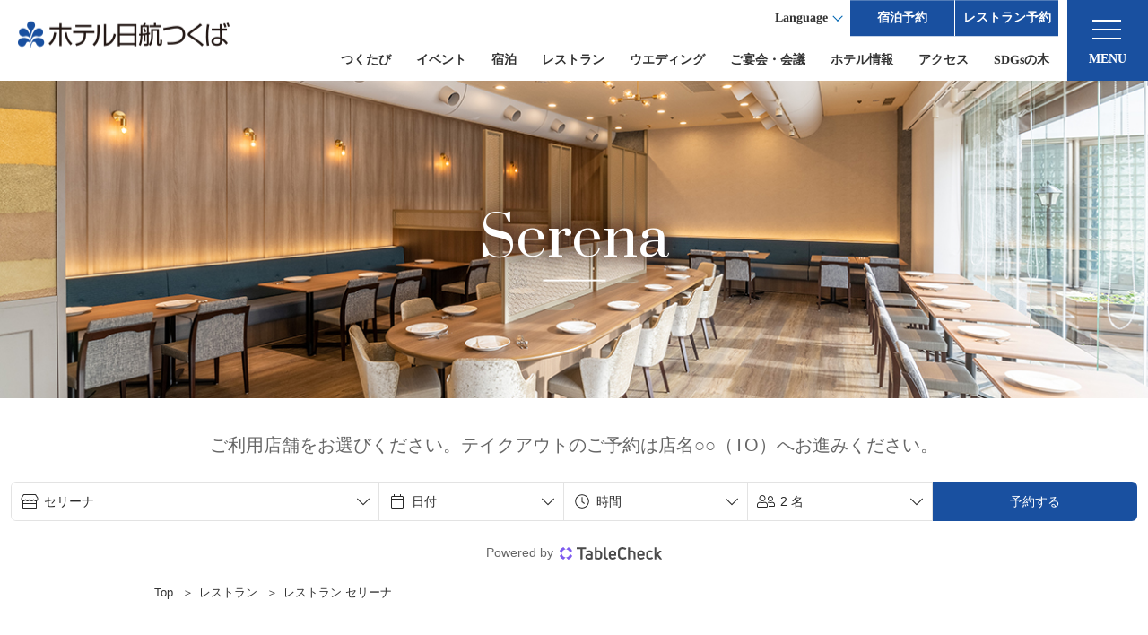

--- FILE ---
content_type: text/html; charset=UTF-8
request_url: https://www.nikko-tsukuba.com/restaurant/serena/
body_size: 60883
content:
<!DOCTYPE html>
<html lang="ja">
<head>
<meta charset="utf-8">
<meta http-equiv="X-UA-Compatible" content="IE=edge">
<meta name="viewport" content="width=device-width, initial-scale=1">
<link rel="shortcut icon" href="https://www.nikko-tsukuba.com/db/favicon.ico" />
<link rel="apple-touch-icon" href="https://www.nikko-tsukuba.com/db/webclip.png" />
<meta name="google-site-verification" content="DPolipbJpWmRAmyy901Ha1hOxwXAZSyFJ96T1a2Mtyg" />
<meta http-equiv="Content-Type" content="text/html; charset=utf-8" />
<meta http-equiv="Content-Style-Type" content="text/css" />
<meta http-equiv="Content-Script-Type" content="text/javascript" />
<title>レストラン セリーナ｜レストラン｜ホテル日航つくば【公式】</title>
<meta name="description" content="つくば駅から徒歩2分、イタリアンを気軽に楽しめるウッド調の落ち着いた空間。こだわりの厳選ワインやシェフおすすめのイタリアンを、ご友人やご家族と、もちろんお1人でもお楽しみください。" />
<meta name="keywords" content="茨城,宿泊,予約,つくば,tsukuba,ホテル,つくば駅,徒歩2分,パーティー,二次会,ランチ,ディナー,ブッフェ,旧オークラフロンティアホテルつくば,カメリア" />
<meta name="author" content="ホテル日航つくば" />
<link rel="start" href="/" title="Hotel Nikko Tsukuba" />
<link rel="contents" href="/sitemap/" />
<link rel="alternate" media="handheld" href="https://www.nikko-tsukuba.com/" />
<link rel="stylesheet" type="text/css" media="all" href="https://www.nikko-tsukuba.com/common/tmpresp001_01_ori2/css/master.css" />
<link href="https://netdna.bootstrapcdn.com/font-awesome/4.0.3/css/font-awesome.min.css" rel="stylesheet">
<link href="https://fonts.googleapis.com/css?family=Prata&display=swap" rel="stylesheet">
<script src="https://ajax.googleapis.com/ajax/libs/jquery/2.2.4/jquery.min.js"></script>
<script src="//code.jquery.com/jquery-migrate-1.0.0.js"></script>
<script type="text/javascript" src="https://www.nikko-tsukuba.com/js/jquery.cookie.js"></script>
<script type="text/javascript" src="https://www.nikko-tsukuba.com/js/library.js"></script>

<script type="text/javascript" src="/js/add/customize_re2019.js?v2"></script>
<link rel="stylesheet" type="text/css" media="all" href="https://www.nikko-tsukuba.com/common/tmpresp001_01_ori2/css/search_panel.css" />

<!-- slick -->
<script src="/js/add/slick/slick.min.js"></script>
<link rel="stylesheet" href="/js/add/slick/slick.css">
<link rel="stylesheet" href="/js/add/slick/slick-theme.css">

<style type="text/css"><!----></style>


<link rel="stylesheet" type="text/css" href="https://www.nikko-tsukuba.com/js/resource/lightbox.css" media="screen,tv" />
<script type="text/javascript" src="https://www.nikko-tsukuba.com/js/resource/lightbox_plus.js"></script>

<!-- Global site tag (gtag.js) - Google Analytics -->
<script async src="https://www.googletagmanager.com/gtag/js?id=UA-56081544-3"></script>
<script>
  window.dataLayer = window.dataLayer || [];
  function gtag(){dataLayer.push(arguments);}
  gtag('js', new Date());

  gtag('config', 'UA-56081544-3');
</script>
<!-- Google Tag Manager -->
<script>(function(w,d,s,l,i){w[l]=w[l]||[];w[l].push({'gtm.start':
new Date().getTime(),event:'gtm.js'});var f=d.getElementsByTagName(s)[0],
j=d.createElement(s),dl=l!='dataLayer'?'&l='+l:'';j.async=true;j.src=
'https://www.googletagmanager.com/gtm.js?id='+i+dl;f.parentNode.insertBefore(j,f);
})(window,document,'script','dataLayer','GTM-TRJ7BQC');</script>
<!-- End Google Tag Manager -->

<!-- 編集CSS -->
<link type="text/css" rel="stylesheet" href="https://www.nikko-tsukuba.com/common/tmpresp001_01_ori2/css/base_customize.css">
<style>
nav.fixed { position:fixed; top:0; z-index:9998; }
</style>
<script type="text/javascript">
<!--//
jQuery( function(jQuery){

	var tab    = jQuery( 'nav' ),
	    offset = tab.offset();

	jQuery( window ).scroll( function(){

		if ( offset.top < jQuery( window ).scrollTop() ){

			tab.addClass( 'fixed' );
			jQuery( '.container' ).css('paddingTop','120px');

		} else {

			tab.removeClass( 'fixed' );
			jQuery( '.container' ).css('paddingTop','0px');

		}

	});

});
//-->
</script>
</head>
<body id="page-serena">
<!-- Google Tag Manager (noscript) -->
<noscript><iframe　src="https://www.googletagmanager.com/ns.html?id=GTM-TRJ7BQC"
height="0" width="0" style="display:none;visibility:hidden"></iframe></noscript>
<!-- End Google Tag Manager (noscript) -->
<!-- BEGIN container -->
<div class="container">
<div class="container-inner">
<div class="container-inner-inner">
<div class="header_wrap">
  <header id="top">
<!-- Google Tag Manager -->
<script>(function(w,d,s,l,i){w[l]=w[l]||[];w[l].push({&#039;gtm.start&#039;:
new Date().getTime(),event:&#039;gtm.js&#039;});var f=d.getElementsByTagName(s)[0],
j=d.createElement(s),dl=l!=&#039;dataLayer&#039;?&#039;&l=&#039;+l:&#039;&#039;;j.async=true;j.src=
&#039;https://www.googletagmanager.com/gtm.js?id=&#039;+i+dl;f.parentNode.insertBefore(j,f);
})(window,document,&#039;script&#039;,&#039;dataLayer&#039;,&#039;GTM-TRJ7BQC&#039;);</script>
<!-- End Google Tag Manager -->
    <h1><a class="logo" id="logo" href="https://www.nikko-tsukuba.com/"><img src="https://www.nikko-tsukuba.com/common/tmpresp001_01_ori2/img/head_logo.png" alt="ホテル日航つくば"></a></h1>
    <div class="right">
      <div class="cnav">
        <!--<div class="tel">
          <img src="https://www.nikko-tsukuba.com/common/tmpresp001_01_ori2/img/head_tel01.png" alt="代表029-852-1112">
          <img src="https://www.nikko-tsukuba.com/common/tmpresp001_01_ori2/img/head_tel02.png" alt="予約センター 029-861-1166">
        </div>-->
        <dl class="btn_lang">
          <dt>Language</dt>
          <dd>
            <div class="langnav">
              <ul>
                <li class="langnav01"><a href="https://www.nikko-tsukuba.com/eng/">English</a></li>
                <li class="langnav01"><a href="http://www.okura-nikko.cn/japan/tsukuba/hotel-nikko-tsukuba/" target="_blank">简体中文</a></li>
                <li class="langnav01"><a href="https://www.okura-nikko.com/zh-hant/japan/tsukuba/hotel-nikko-tsukuba/" target="_blank">繁體中文</a></li>
                <li class="langnav01"><a href="https://www.okura-nikko.com/ko/japan/tsukuba/hotel-nikko-tsukuba/" target="_blank">한국어</a></li>
              </ul>
            </div>
          </dd>
        </dl>
        <a href="https://secure.reservation.jp/okura-jalhotels/stay_pc/rsv/htl_redirect.aspx?lang=ja-JP&hi_id=14&page=top" class="btnReserve">宿泊予約</a> <a href="https://www.tablecheck.com/ja/shops/nikko-tsukuba-serena/reserve" class="btnRestaurant">レストラン予約</a>
      </div>
        <ul class="headNav">
          <li><a href="https://www.nikko-tsukuba.com/tsukutabi/">つくたび</a>
          <li><a href="https://www.nikko-tsukuba.com/event/">イベント</a>
          <li><a href="https://www.nikko-tsukuba.com/stay/">宿泊</a>
             <ul>
               <li><a href="https://www.nikko-tsukuba.com/stay/room/">［本館］客室のご案内</a></li>
               <li><a href="https://www.nikko-tsukuba.com/stay/room/#annex">［別館］客室のご案内</a></li>
               <li><a href="https://www.nikko-tsukuba.com/restaurant/serena/morning/">ご朝食について</a></li>
               <li><a href="https://www.nikko-tsukuba.com/sightseeing/">周辺のご案内</a></li>
               <li><a href="https://www.nikko-tsukuba.com/stay/rules/">宿泊約款（利用規約）</a></li>
             </ul>
          </li>
          <li><a href="https://www.nikko-tsukuba.com/restaurant/">レストラン</a>
             <ul>
               <li><a href="https://www.nikko-tsukuba.com/restaurant/serena/">レストラン セリーナ</a></li>
               <li><a href="https://www.nikko-tsukuba.com/restaurant/tohlee/">中国料理 桃李</a></li>
               <li><a href="https://www.nikko-tsukuba.com/restaurant/sansuitei/">つくば山水亭 別亭</a></li>
               <li><a href="https://www.nikko-tsukuba.com/restaurant/hitachigyu_sansui/">常陸牛 山水</a></li>
               <li><a href="https://www.nikko-tsukuba.com/restaurant/takeout/">テイクアウト</a></li>               
               <li><a href="https://www.nikko-tsukuba.com/restaurant/kiyaku/">レストラン利用規約</a></li> 
             </ul>
          </li>
          <li><a href="https://www.nikko-tsukuba.com/wedding/">ウエディング</a>
             <ul>
               <li><a href="https://nikko-tsukuba.fuwel.wedding/fair">ウエディングフェア</a></li>
               <li><a href="https://www.nikko-tsukuba.com/wedding/wed_plan/">ウエディングプラン</a></li>
               <li><a href="https://www.nikko-tsukuba.com/banquet/agreement/">宴会場利用規約</a></li>
             </ul>

            <li><a href="https://www.nikko-tsukuba.com/banquet/">ご宴会・会議</a>
             <ul>
               <li><a href="https://www.nikko-tsukuba.com/banquet/BanquetPlan/">宴会プラン</a></li>
               <li><a href="https://www.nikko-tsukuba.com/banquet/agreement/">宴会場利用規約</a></li>
             </ul>
          </li>
          <li><a href="https://www.nikko-tsukuba.com/facilities/">ホテル情報</a>
          <li><a href="https://www.nikko-tsukuba.com/access/">アクセス</a>
          <li><a href="https://www.nikko-tsukuba.com/sdgs/">SDGsの木</a>
        </ul>
    </div>
  </header>
</div>
<!--header_wrap-->

<div class="menu_btn btn_menu"><span></span>MENU</div>


<div id="modal-nav" class="modal-content">
  <nav class="nav">
    <div class="dropmenu_inner">
      <div class="menu_index">
        <ul class="ul01">
            <li class="nav01"><a href="https://www.nikko-tsukuba.com/">トップ</a></li>
            <li class="nav19"><a href="https://www.nikko-tsukuba.com/tsukutabi/">つくたび</a></li>
            <li class="nav06"><a href="https://www.nikko-tsukuba.com/event/">イベント</a></li>
            <li class="nav02"><a href="https://www.nikko-tsukuba.com/stay/">ご宿泊</a></li>
            <li class="nav03"><a href="https://www.nikko-tsukuba.com/restaurant/">レストラン</a></li>
            <li class="nav07"><a href="https://www.nikko-tsukuba.com/wedding/" target="_blank">ウエディング</a></li>
            <li class="nav04"><a href="https://www.nikko-tsukuba.com/banquet/">ご宴会･会議</a></li>
            <li class="nav08"><a href="https://www.nikko-tsukuba.com/facilities/">ホテル情報</a></li>
            <li class="nav09"><a href="https://www.nikko-tsukuba.com/access/">アクセス</a></li>
            <li class="nav10"><a href="https://www.nikko-tsukuba.com/oneharmony/">会員プログラム「One Harmony」</a></li>
            <li class="nav11"><a href="https://www.nikko-tsukuba.com/sightseeing/">ホテル周辺のご案内</a></li>
            <li class="nav12"><a href="https://www.nikko-tsukuba.com/contact/">お問い合わせ｜Q&A</a></li>
            <li class="nav13"><a href="https://www.nikko-tsukuba.com/release/">ニュースリリース</a></li>
            <li class="nav14"><a href="https://www.nikko-tsukuba.com/company/">会社概要</a></li>
            <li class="nav15"><a href="https://www.nikko-tsukuba.com/recruit/">採用情報</a></li>
            <li class="nav16"><a href="https://www.nikko-tsukuba.com/policy/">プライバシーポリシー</a></li>
            <li class="nav17"><a href="https://www.nikko-tsukuba.com/sdgs/">SDGsの木</a></li>
            <li class="nav18"><a href="https://www.nikko-tsukuba.com/sitemap/">サイトマップ</a></li>
        </ul>
        <ul class="ul02">
                        <li><a href="https://www.nikko-tsukuba.com/eng/">English</a></li>
                        <li><a href="http://www.okura-nikko.cn/japan/tsukuba/hotel-nikko-tsukuba/" target="_blank">简体中文</a></li>
                        <li><a href="https://www.okura-nikko.com/zh-hant/japan/tsukuba/hotel-nikko-tsukuba/" target="_blank">繁體中文</a></li>
                        <li><a href="https://www.okura-nikko.com/ko/japan/tsukuba/hotel-nikko-tsukuba/" target="_blank">한국어</a></li>
        </ul>
<br>
<br>
<hr>
<br>
  関連ホテル
      <ul class="ul01">
      <li><a href="https://www.tsukuba.hoteljalcity.com/" target="_blank">ホテルJALシティつくば</a></li>
      </ul>
      </div>
    </div>
  </nav>
</div>

<div class="mainPhoto">
  <div class="title">Serena</div>
  <img class="pcmode" src="/img/sere_top_main202301.jpg" alt="">
  <img class="spmode" src="/img/sere_top_main_2023_sp.jpg" alt="">
</div>
<br>
<div
    class="tablecheck-widget"
    data-tablecheck-journey="popup"
    data-tablecheck-locale="ja"
    data-tablecheck-theme-mode="light"
    data-tablecheck-header-text="ご利用店舗をお選びください。テイクアウトのご予約は店名○○（TO）へお進みください。"   
    data-tablecheck-franchise-id="okura-tsukuba-camellia"
    data-tablecheck-chain-id="5b6027e900869b7033001e17"  
    data-tablecheck-theme-id="6875edb449d7e9338489132e"
    data-tablecheck-widget-layout="responsive"
    data-tablecheck-start-of-week="sunday"
    data-tablecheck-hide-powered-by="false"
  ></div>

<script async src="https://widget.tablecheck.com/widget-sdk-v2.js"></script>



<!-- BEGIN content -->
<div class="content c-m">
<div class="inner">
<div class="inner-inner">
<!-- BEGIN wrapper -->
<div class="wrapper">
<!-- BEGIN maincol -->
<div class="maincol">
<div class="breadcrumbs">
	<ul>
		<li><a href="../../">Top</a></li>
		<li><a href="../">レストラン</a></li>
		<li><span>レストラン セリーナ</span></li>
	</ul>
</div>

<h2 class="hd">レストラン セリーナ</h2>
<div class="column">
<div class="column-inner">
<div class="plandetail"><div class="leadBlock">
<h2 class="h2Img"><img alt="レストラン セリーナ" src="/img/ttl_serena.png"></h2>

<div class="taC">
<p>イタリアンを気軽に楽しめるウッド調の落ち着いた空間。<br>
こだわりの厳選ワインや本格ピザ窯で焼き上げるピザなど、シェフおすすめのイタリアンを<br>
ご友人やご家族、もちろんお1人でもどうぞお楽しみください。</p>
</div>
</div>
</div>
</div>
</div>
<div class="column">
<div class="column-inner">
<div class="plandetail"><a id="sere_navi" name="sere_navi"></a></div>
</div>
</div>
<div class="column">
<div class="column-inner">
<div class="plandetail"><ul class="col3 pageNav2 conWidth">
<li><img alt="ランチ" src="/img/sere_navi_lunch.jpg"><a class="anc btnC" href="https://www.nikko-tsukuba.com/restaurant/serena/lunch/">ランチ</a></li>
<li><img alt="ディナー" src="/img/sere_navi_dinner.jpg"><a class="anc btnC" href="https://www.nikko-tsukuba.com/restaurant/serena/dinner/">ディナー</a></li>
<li><img alt="ドリンク" src="/img/sere_navi_drink.jpg"><a class="btnC" href="https://www.nikko-tsukuba.com/restaurant/serena/sere_drink/">サイド&amp;ドリンク</a></li>
<li><img alt="ご朝食" src="/img/sere_navi_breakfast.jpg"><a class="btnC" href="https://www.nikko-tsukuba.com/restaurant/serena/morning/">ご朝食</a></li>
<li><img alt="貸切プラン" src="https://www.nikko-tsukuba.com/img/sere_navi_reserved.jpg"><a class="btnC" href="https://www.nikko-tsukuba.com/restaurant/serena/reserved/">貸切プラン</a></li>
<li><img alt="テイクアウト" src="/img/sere_to_top_antipast_.jpg"><a class="btnC" href="https://www.nikko-tsukuba.com/restaurant/takeout/">テイクアウト</a></li>
</ul>
</div>
</div>
</div>
<div class="column">
<div class="column-inner">
<div class="plandetail"><ul class="btnListB">
<li><a class="btnB" href="https://www.nikko-tsukuba.com/jmb/jalcoupon/">JALクーポン･JAL旅行券</a></li>
<li><a class="btnB" href="https://www.nikko-tsukuba.com/restaurant/privateroom/">各種ご会食</a></li>
<li><a class="btnB" href="https://www.nikko-tsukuba.com/restaurant/tachiyori/">立ち寄り昼食(レストラン)</a></li>
</ul>
</div>
</div>
</div>
<div class="column pcmode">
<div class="column-inner">
<div class="plandetail"><div class="cont_redbar"><a id="cafe" name="cafe"></a>
<div style="text-align: center;"><span style="font-size:28px; color:#e74c3c; font-family:Times New Roman,Times,serif; font-weight:bold;"><img alt="" src="https://www.nikko-tsukuba.com/img/sere_aft_tea_tit.png" style="width: 40%;">&nbsp;</span>&nbsp;<br>
<br>
<strong><span style="font-family:Times New Roman,Times,serif;"><span style="font-size:16px;">午後のゆったりとしたひとときを、レストラン セリーナでお過ごしください。</span></span></strong>
<table align="center" border="1" style="border-color:#D6B28E;width:100%;">
</table>
【営業日】月～木曜日　【営業時間】14：00～16：30（16：00L.O）<br>
<span style="font-size:12px;"><span style="color:#ff0000;">※12/1（月）からデザートの提供は休止となり、ドリンクのみの提供となります。<br>
※12/19（金）～1/12（月・祝）のカフェタイム営業は休業し、<br>
1/13（火）からの営業となります。</span></span><br>
<br>
<img alt="" src="https://www.nikko-tsukuba.com/img/sere_serena13_kiri.jpg" style="width: 450px; float: right;">
<div style="text-align: center;"><span style="font-size:28px;"><span style="color:#1abc9c;; font-family: Times New Roman, Times, serif; font-weight: bold;">｜M｜e｜n｜u</span></span>

<div style="text-align: center;">　　　　　　
<div>　　　　　　　コーヒー(HOT)&nbsp; ￥860<strong>　</strong><span style="color:#660000;"><strong><span style="font-size:12px;">One Harmony</span> ￥774<br>
　</strong></span><br>
　　　　　　アイスコーヒー　 ￥860<strong>　</strong><span style="color:#660000;"><strong><span style="font-size:12px;">One Harmony</span> ￥774</strong></span><br>
　&nbsp;&nbsp;<br>
&nbsp; &nbsp; &nbsp; &nbsp; &nbsp; &nbsp; &nbsp; &nbsp; &nbsp; &nbsp; &nbsp; &nbsp; 紅茶(HOT)　 ￥860<strong>　</strong><span style="color:#660000;"><strong><span style="font-size:12px;">One Harmony</span> ￥774<br>
　</strong></span><br>
　　　　　 　　アイスティー　￥860<strong>　</strong><span style="color:#660000;"><strong><span style="font-size:12px;">One Harmony</span> ￥774<br>
　&nbsp;</strong></span><br>
　　　 　　オレンジジュース　￥750<strong>　</strong><span style="color:#660000;"><strong><span style="font-size:12px;">One Harmony</span> ￥675<br>
&nbsp; 　</strong></span><br>
　　　　　 　さわやかりんご　￥750<strong>　</strong><span style="color:#660000;"><strong><span style="font-size:12px;">One Harmony</span> ￥675</strong></span></div>
<span style="color:#660000;"><strong>　&nbsp;</strong></span>

<div style="text-align: center;">
<div><span style="color:null;"><span style="font-size:12px;">※消費税・サービス料込</span></span></div>
&nbsp;

<div style="text-align: left;"><span style="font-family:Times New Roman,Times,serif;"><a class="btnB" href="https://www.tablecheck.com/shops/nikko-tsukuba-serena/reserve?menu_items[]=5e71ceaa5f6ddf50fb000eeb" target="_blank">&nbsp;オンライン予約&nbsp;&nbsp;&nbsp;</a></span></div>
</div>
</div>
</div>
</div>
</div>

<div style="text-align: left;"><strong>【ご予約・お問い合わせ】</strong></div>

<div style="text-align: left;"><strong>レストラン セリーナ　TEL.029-896-3261<br>
（&nbsp;平日10：00～18：00／土日祝9：00～14：00）</strong></div>
</div>
</div>
</div>
<div class="column spmode">
<div class="column-inner">
<div class="plandetail"><div class="cont_redbar"><a id="cafe" name="cafe"></a>
<div style="text-align: center;"><span style="font-size:28px; color:#e74c3c; font-family:Times New Roman,Times,serif; font-weight:bold;"><img alt="" src="https://www.nikko-tsukuba.com/img/sere_aft_tea_tit.png" style="width: 85%;">&nbsp;</span><br>
<br>
<strong><span style="font-family:Times New Roman,Times,serif;"><span style="font-size:16px;">午後のゆったりとしたひとときを、<br>
レストラン セリーナで<br>
お過ごしください。</span></span></strong>
<table align="center" border="1" style="border-color:#D6B28E;width:100%;">
</table>
【営業日】月～木曜日<br>
【営業時間】14：00～16：30（16：00L.O）
<div style="text-align: left;"><span style="font-size:12px;"><span style="color:#ff0000;">※12/1（月）からデザートの提供は休止となり、ドリンクのみの提供となります。<br>
※12/19（金）～1/12（月・祝）のカフェタイム営業は休業し、1/13（火）からの営業となります。</span></span></div>
&nbsp;

<div style="text-align: center;"><span style="font-size:28px;"><span style="color:#1abc9c;; font-family: Times New Roman, Times, serif; font-weight: bold;">｜M｜e｜n｜u｜</span></span>&nbsp;</div>

<div style="text-align: center;">
<div style="text-align: center;">
<div style="text-align: center;">&nbsp;</div>

<div style="text-align: center;">コーヒー(HOT)&nbsp;<br>
￥860<strong>　</strong><span style="color:#660000;"><strong><span style="font-size:12px;">One Harmony</span> ￥774<br>
　</strong></span><br>
アイスコーヒー<br>
￥860<strong>　</strong><span style="color:#660000;"><strong><span style="font-size:12px;">One Harmony</span> ￥774</strong></span><br>
　&nbsp;&nbsp;<br>
紅茶(HOT)<br>
￥860<strong>　</strong><span style="color:#660000;"><strong><span style="font-size:12px;">One Harmony</span> ￥774<br>
　</strong></span><br>
アイスティー<br>
￥860<strong>　</strong><span style="color:#660000;"><strong><span style="font-size:12px;">One Harmony</span> ￥774<br>
　&nbsp;</strong></span><br>
オレンジジュース<br>
￥750<strong>　</strong><span style="color:#660000;"><strong><span style="font-size:12px;">One Harmony</span> ￥675<br>
　</strong></span><br>
さわやかりんご<br>
￥750<strong>　</strong><span style="color:#660000;"><strong><span style="font-size:12px;">One Harmony</span> ￥675<br>
&nbsp;</strong></span><br>
<span style="color:null;"><span style="font-size:12px;">※消費税・サービス料込</span></span><br>
<br>
<img alt="" src="https://www.nikko-tsukuba.com/img/sere_serena13_kiri.jpg" style="width: 480px; float: right;"><br>
<br>
&nbsp;
<div style="text-align: center;">
<div><span style="font-family:Times New Roman,Times,serif;"><a class="btnB" href="https://www.tablecheck.com/shops/nikko-tsukuba-serena/reserve?menu_items[]=5e71ceaa5f6ddf50fb000eeb" target="_blank">&nbsp;オンライン予約&nbsp;&nbsp;</a></span></div>
</div>
</div>
</div>
</div>
</div>
</div>

<div style="text-align: left;"><strong>【ご予約・お問い合わせ】<br>
レストラン セリーナ　TEL.029-896-3261<br>
（&nbsp;平日10：00～18：00／土日祝9：00～14：00）</strong></div>
</div>
</div>
</div>
<div class="column">
<div class="column-inner">
<div class="plandetail"><h2 class="title02" id="選べるメインのランチブッフェ"><a id="kikangentei" name="kikangentei"></a><img alt="期間限定イベント" src="https://www.nikko-tsukuba.com/img/sere_top_kikangentei.png"></h2>
</div>
</div>
</div>
<div class="column">
<div class="column-inner">
<div class="plandetail"><a id="xmas" name="xmas"></a></div>
</div>
</div>
<div class="column pcmode">
<div class="column-inner">
<div class="photos-right" style="width:380px;"><div>
<img src="https://www.nikko-tsukuba.com/img/sere_xmasbu2025_2509.jpg" style="width:380px;" />
</div>
</div>
<div class="plandetail"><center>
<table border="1" style="width:100%; border-collapse: collapse;">
<tbody><!-- 1行目 -->
<tr style="height: 7px;">
<td style="background-color: rgb(204, 0, 0); border-color: rgb(204, 0, 0); height: 3px; padding: 0; display: block;">&nbsp;</td>
</tr>
<!-- 2行目 -->
<tr style="height: 7px;">
<td style="background-color: rgb(51, 102, 0); border-color: rgb(51, 102, 0); height: 3px; padding: 0; display: block;">&nbsp;</td>
</tr>
</tbody>
</table>
&nbsp;

<h3 class="ttl_h3&gt;&lt;a id=" pekingduck="" style="text-align: center;"><span style="font-family:Times New Roman,Times,serif;"><span style="font-size:20px;"><span style="color:#ffffff;"><strong><span style="background-color:#c0392b;">&nbsp; 期｜間｜限｜定&nbsp;</span></strong></span></span></span><br>
<span style="font-size:16px;"><span style="font-family:Times New Roman,Times,serif;"><span style="color:#2c3e50;"><strong>クリスマスムードを盛り上げる華やかなブッフェをご用意しました</strong></span></span></span><br>
<span style="color:#cc0000;"><strong><span style="font-family:Times New Roman,Times,serif;"><span style="font-size:36px;">ク</span></span></strong></span><span style="color:#006600;"><strong><span style="font-family:Times New Roman,Times,serif;"><span style="font-size:36px;">リ</span></span></strong></span><span style="color:#cc0000;"><strong><span style="font-family:Times New Roman,Times,serif;"><span style="font-size:36px;">ス</span></span></strong></span><span style="color:#006600;"><strong><span style="font-family:Times New Roman,Times,serif;"><span style="font-size:36px;">マ</span></span></strong></span><span style="color:#cc0000;"><strong><span style="font-family:Times New Roman,Times,serif;"><span style="font-size:36px;">ス</span></span></strong></span><span style="color:#006600;"><strong><span style="font-family:Times New Roman,Times,serif;"><span style="font-size:36px;">フ</span></span></strong></span><span style="color:#cc0000;"><strong><span style="font-family:Times New Roman,Times,serif;"><span style="font-size:36px;">ァ</span></span></strong></span><span style="color:#006600;"><strong><span style="font-family:Times New Roman,Times,serif;"><span style="font-size:36px;">ミ</span></span></strong></span><span style="color:#cc0000;"><strong><span style="font-family:Times New Roman,Times,serif;"><span style="font-size:36px;">リ</span></span></strong></span><span style="color:#006600;"><strong><span style="font-family:Times New Roman,Times,serif;"><span style="font-size:36px;">ー</span></span></strong></span><span style="color:#cc0000;"><strong><span style="font-family:Times New Roman,Times,serif;"><span style="font-size:36px;">ブ</span></span></strong></span><span style="color:#006600;"><strong><span style="font-family:Times New Roman,Times,serif;"><span style="font-size:36px;">ッ</span></span></strong></span><span style="color:#cc0000;"><strong><span style="font-family:Times New Roman,Times,serif;"><span style="font-size:36px;">フ</span></span></strong></span><span style="color:#006600;"><strong><span style="font-family:Times New Roman,Times,serif;"><span style="font-size:36px;">ェ</span></span></strong></span></h3>

<div style="text-align: center;"><span style="font-size:16px;"><span style="font-family:Arial,Helvetica,sans-serif;"><span style="color:#2c3e50;">12月20日（土）・21日（日）&nbsp;</span></span></span><span style="color:#ffffff;"><span style="font-size:14px;"><span style="font-family:Arial,Helvetica,sans-serif;"><span style="background-color:#ff9933;"> <strong>ランチ</strong>&nbsp;&nbsp;</span></span></span></span>【90分制】

<div style="text-align: center;"><span style="font-size:16px;"><span style="font-family:Arial,Helvetica,sans-serif;"><span style="color:#2c3e50;">12月20日（土）・21日（日）・24（水）</span></span></span>&nbsp;<span style="color:#ffffff;"><span style="font-size:14px;"><span style="font-family:Arial,Helvetica,sans-serif;"><span style="background-color:#003399;"> </span><strong><span style="background-color:#003399;">ディナー </span></strong></span></span></span>【90分制】

<table border="1" style="width: 100%;">
<tbody>
<tr>
<td>料金</td>
<td>ランチ・ディナー</td>
<td><span style="color:#660000;"><strong>One Harmony会員料金</strong></span></td>
</tr>
<tr>
<td>大人</td>
<td>￥7,000</td>
<td><span style="color:#660000;"><strong>￥6,300</strong></span></td>
</tr>
<tr>
<td>小学生</td>
<td>￥2,500</td>
<td><span style="color:#660000;"><strong>￥2,250</strong></span></td>
</tr>
<tr>
<td>幼児（3歳以上）</td>
<td>￥1,000</td>
<td><span style="color:#660000;"><strong>￥900</strong></span></td>
</tr>
</tbody>
</table>

<div style="text-align: left;"><span style="font-size:12px;">※各消費税・サービス料込</span></div>
</div>
</div>

<div style="text-align: center;">
<div style="text-align: left;"><span style="font-family:Times New Roman,Times,serif;"><a class="btnB" href="https://www.tablecheck.com/nikko-tsukuba-serena/reserve?menu_lists=68feccae9ec0c47b452ff871">オンライン予約</a></span>

<div style="text-align: left;"><strong>【ご予約・お問い合わせ】<br>
レストラン セリーナ　TEL.029-896-3261<br>
（ 平日10：00～18：00／土日祝9：00～14：00）</strong></div>
</div>
</div>
</center>

<table border="1" style="width:100%; border-collapse: collapse;">
<tbody><!-- 1行目 -->
<tr style="height: 7px;">
<td style="background-color: rgb(204, 0, 0); border-color: rgb(204, 0, 0); height: 3px; padding: 0; display: block;">&nbsp;</td>
</tr>
<!-- 2行目 -->
<tr style="height: 7px;">
<td style="background-color: rgb(51, 102, 0); border-color: rgb(51, 102, 0); height: 3px; padding: 0; display: block;">&nbsp;</td>
</tr>
</tbody>
</table>
<p class="statement_link"><a href="./?dp=20251022095809">メニューはこちら</a></p></div>
</div>
</div>
<div class="column spmode">
<div class="column-inner">
<div class="photos-right" style="width:380px;"><div>
<img src="https://www.nikko-tsukuba.com/img/sere_xmasbu2025_2509.jpg" style="width:380px;" />
</div>
</div>
<div class="plandetail"><center>
<table border="1" style="width:100%; border-collapse: collapse;">
<tbody><!-- 1行目 -->
<tr style="height: 7px;">
<td style="background-color: rgb(204, 0, 0); border-color: rgb(204, 0, 0); height: 3px; padding: 0; display: block;">&nbsp;</td>
</tr>
<!-- 2行目 -->
<tr style="height: 7px;">
<td style="background-color: rgb(51, 102, 0); border-color: rgb(51, 102, 0); height: 3px; padding: 0; display: block;">&nbsp;</td>
</tr>
</tbody>
</table>
&nbsp;

<h3 class="ttl_h3&gt;&lt;a id=" pekingduck="" style="text-align: center;"><span style="font-family:Times New Roman,Times,serif;"><span style="font-size:20px;"><span style="color:#ffffff;"><strong><span style="background-color:#c0392b;">&nbsp; 期｜間｜限｜定&nbsp;</span></strong></span></span></span><br>
<span style="font-size:16px;"><span style="font-family:Times New Roman,Times,serif;"><span style="color:#2c3e50;"><strong>クリスマスムードを盛り上げる<br>
華やかなブッフェをご用意しました</strong></span></span></span><br>
<span style="color:#cc0000;"><strong><span style="font-family:Times New Roman,Times,serif;"><span style="font-size:36px;">ク</span></span></strong></span><span style="color:#006600;"><strong><span style="font-family:Times New Roman,Times,serif;"><span style="font-size:36px;">リ</span></span></strong></span><span style="color:#cc0000;"><strong><span style="font-family:Times New Roman,Times,serif;"><span style="font-size:36px;">ス</span></span></strong></span><span style="color:#006600;"><strong><span style="font-family:Times New Roman,Times,serif;"><span style="font-size:36px;">マ</span></span></strong></span><span style="color:#cc0000;"><strong><span style="font-family:Times New Roman,Times,serif;"><span style="font-size:36px;">ス</span></span></strong></span><br>
<span style="color:#006600;"><strong><span style="font-family:Times New Roman,Times,serif;"><span style="font-size:36px;">フ</span></span></strong></span><span style="color:#cc0000;"><strong><span style="font-family:Times New Roman,Times,serif;"><span style="font-size:36px;">ァ</span></span></strong></span><span style="color:#006600;"><strong><span style="font-family:Times New Roman,Times,serif;"><span style="font-size:36px;">ミ</span></span></strong></span><span style="color:#cc0000;"><strong><span style="font-family:Times New Roman,Times,serif;"><span style="font-size:36px;">リ</span></span></strong></span><span style="color:#006600;"><strong><span style="font-family:Times New Roman,Times,serif;"><span style="font-size:36px;">ー</span></span></strong></span><span style="color:#cc0000;"><strong><span style="font-family:Times New Roman,Times,serif;"><span style="font-size:36px;">ブ</span></span></strong></span><span style="color:#006600;"><strong><span style="font-family:Times New Roman,Times,serif;"><span style="font-size:36px;">ッ</span></span></strong></span><span style="color:#cc0000;"><strong><span style="font-family:Times New Roman,Times,serif;"><span style="font-size:36px;">フ</span></span></strong></span><span style="color:#006600;"><strong><span style="font-family:Times New Roman,Times,serif;"><span style="font-size:36px;">ェ</span></span></strong></span></h3>

<div style="text-align: center;"><span style="font-size:16px;"><span style="font-family:Arial,Helvetica,sans-serif;"><span style="color:#2c3e50;">12月20日（土）・21日（日）&nbsp;</span></span></span><span style="color:#ffffff;"><span style="font-size:14px;"><span style="font-family:Arial,Helvetica,sans-serif;"><span style="background-color:#ff9933;"> <strong>ランチ</strong>&nbsp;&nbsp;</span></span></span></span>【90分制】

<div style="text-align: center;"><span style="font-size:16px;"><span style="font-family:Arial,Helvetica,sans-serif;"><span style="color:#2c3e50;">12月20日（土）・21日（日）・24（水）</span></span></span>&nbsp;<span style="color:#ffffff;"><span style="font-size:14px;"><span style="font-family:Arial,Helvetica,sans-serif;"><span style="background-color:#003399;"> </span><strong><span style="background-color:#003399;">ディナー </span></strong></span></span></span>【90分制】

<table border="1" style="width: 100%;">
<tbody>
<tr>
<td>料金</td>
<td>ランチ・ディナー</td>
<td><span style="color:#660000;"><strong>One Harmony会員料金</strong></span></td>
</tr>
<tr>
<td>大人</td>
<td>￥7,000</td>
<td><span style="color:#660000;"><strong>￥6,300</strong></span></td>
</tr>
<tr>
<td>小学生</td>
<td>￥2,500</td>
<td><span style="color:#660000;"><strong>￥2,250</strong></span></td>
</tr>
<tr>
<td>幼児（3歳以上）</td>
<td>￥1,000</td>
<td><span style="color:#660000;"><strong>￥900</strong></span></td>
</tr>
</tbody>
</table>

<div style="text-align: left;"><span style="font-size:12px;">※各消費税・サービス料込</span></div>
</div>
</div>

<div style="text-align: center;">
<div style="text-align: left;"><span style="font-family:Times New Roman,Times,serif;"><a class="btnB" href="https://www.tablecheck.com/nikko-tsukuba-serena/reserve?menu_lists=68feccae9ec0c47b452ff871">オンライン予約</a></span>

<div style="text-align: left;"><strong>【ご予約・お問い合わせ】<br>
レストラン セリーナ　TEL.029-896-3261<br>
（ 平日10：00～18：00／土日祝9：00～14：00）</strong></div>
</div>
</div>
</center>

<table border="1" style="width:100%; border-collapse: collapse;">
<tbody><!-- 1行目 -->
<tr style="height: 7px;">
<td style="background-color: rgb(204, 0, 0); border-color: rgb(204, 0, 0); height: 3px; padding: 0; display: block;">&nbsp;</td>
</tr>
<!-- 2行目 -->
<tr style="height: 7px;">
<td style="background-color: rgb(51, 102, 0); border-color: rgb(51, 102, 0); height: 3px; padding: 0; display: block;">&nbsp;</td>
</tr>
</tbody>
</table>
<p class="statement_link"><a href="./?dp=20251022095809">メニューはこちら</a></p></div>
</div>
</div>
<div class="column">
<div class="column-inner">
<div class="plandetail">&nbsp;
<hr><br>
&nbsp;</div>
</div>
</div>
<div class="column">
<div class="column-inner">
<div class="photos-right" style="width:380px;"><div>
<img src="https://www.nikko-tsukuba.com/img/sere_newyear2025_2509.jpg" style="width:380px;" />
</div>
</div>
<div class="plandetail"><a id="newyear" name="newyear"></a><img alt="" src="https://www.nikko-tsukuba.com/img/sere_newyear_line.jpg" style="width: 100%;">
<center><br>
<span style="font-family:Times New Roman,Times,serif;"><span style="font-size:20px;"><span style="color:#ffffff;"><strong><span style="background-color:#c0392b;">&nbsp; 期｜間｜限｜定&nbsp;</span></strong></span></span></span><br>
<span style="font-size:16px;"><span style="font-family:Times New Roman,Times,serif;"><span style="color:#2c3e50;"><strong>新しい年の始まりにみんなで祝う新春ブッフェ</strong></span></span></span><br>
<span style="color:#ff3300;"><strong><span style="font-family:Times New Roman,Times,serif;"><span style="font-size:36px;">ニューイヤーブッフェ</span></span></strong></span>
<div style="text-align: center;"><span style="font-family:Times New Roman,Times,serif;"><span style="font-size:20px;"><span style="color:#ffffff;"><span style="font-size:16px;"><span style="font-family:Arial,Helvetica,sans-serif;"><span style="color:#2c3e50;">2026年1月1日（木・祝）～4日（日）&nbsp;</span></span></span><span style="color:#ffffff;"><span style="font-size:14px;"><span style="font-family:Arial,Helvetica,sans-serif;"><span style="background-color:#ff9933;"> <strong>ランチ</strong>&nbsp;&nbsp;</span></span></span></span></span></span></span><span style="font-size:16px;">【90分制】 </span>
<div style="text-align: center;"><span style="font-family:Times New Roman,Times,serif;"><span style="font-size:20px;"><span style="color:#ffffff;"><span style="font-size:16px;"><span style="font-family:Arial,Helvetica,sans-serif;"><span style="color:#2c3e50;">2026年1月1日（木・祝）～3日（土）</span></span></span>&nbsp;<span style="color:#ffffff;"><span style="font-size:14px;"><span style="font-family:Arial,Helvetica,sans-serif;"><span style="background-color:#003399;"> </span><strong><span style="background-color:#003399;">ディナー </span></strong></span></span></span></span></span></span><span style="font-size:16px;">【90分制】 </span>
<table border="1" style="width: 100%;">
<tbody>
<tr>
<td><span style="color:#000000;">料金</span></td>
<td><span style="color:#000000;">ランチ・ディナー</span></td>
<td><span style="color:#ffffff;"><span style="color:#660000;"><strong>One Harmony会員料金</strong></span></span></td>
</tr>
<tr>
<td><span style="color:#000000;">大人</span></td>
<td><span style="color:#000000;">￥7,000</span></td>
<td><span style="color:#ffffff;"><span style="color:#660000;"><strong>￥6,300</strong></span></span></td>
</tr>
<tr>
<td><span style="color:#000000;">小学生</span></td>
<td><span style="color:#000000;">￥3,000</span></td>
<td><span style="color:#ffffff;"><span style="color:#660000;"><strong>￥2,700</strong></span></span></td>
</tr>
<tr>
<td><span style="color:#000000;">幼児（3歳以上）</span></td>
<td><span style="color:#000000;">￥1,500</span></td>
<td><span style="color:#ffffff;"><span style="color:#660000;"><strong>￥1,350</strong></span></span></td>
</tr>
</tbody>
</table>
<span style="font-family:Times New Roman,Times,serif;"><span style="font-size:20px;"><span style="color:#ffffff;"> </span></span></span>

<div style="text-align: left;"><span style="color:null;"><span style="font-size:20px;"><span style="font-size:12px;">※各消費税・サービス料込</span></span></span></div>
<span style="font-family:Times New Roman,Times,serif;"><span style="font-size:20px;"><span style="color:#ffffff;"> </span></span></span></div>
<span style="font-family:Times New Roman,Times,serif;"><span style="font-size:20px;"><span style="color:#ffffff;"> </span></span></span></div>
<span style="font-family:Times New Roman,Times,serif;"><span style="font-size:20px;"><span style="color:#ffffff;"> </span></span></span>

<div style="text-align: left;"><span style="font-family:Times New Roman,Times,serif;"><span style="color:#ffffff;"><a class="btnB" href="https://www.tablecheck.com/nikko-tsukuba-serena/reserve?menu_lists=690077e5e4013bba79e72df6">オンライン予約</a></span></span>

<div style="text-align: left;"><span style="color:null;"><strong>【ご予約・お問い合わせ】<br>
レストラン セリーナ　TEL.029-896-3261<br>
（ 平日10：00～18：00／土日祝9：00～14：00）</strong></span><img alt="" src="https://www.nikko-tsukuba.com/img/sere_newyear_line.jpg" style="width: 100%;"></div>
<span style="font-family:Times New Roman,Times,serif;"><span style="font-size:20px;"><span style="color:#ffffff;"> </span></span></span> <span style="font-family:Times New Roman,Times,serif;"><span style="font-size:20px;"><span style="color:#ffffff;"> </span></span></span> <span style="font-family:Times New Roman,Times,serif;"><span style="font-size:20px;"><span style="color:#ffffff;"> </span></span></span></div>
</center>
<p class="statement_link"><a href="./?dp=20251027115323">メニューはこちら</a></p></div>
</div>
</div>
<div class="column">
<div class="column-inner">
<div class="plandetail">&nbsp;
<hr><br>
&nbsp;</div>
</div>
</div>
<div class="column">
<div class="column-inner">
<div class="plandetail"><h2 class="title02" id="kids"><img alt="キッズメニュー" src="/img/rest_kids.png"></h2>

<p class="text_sub">小さいお子様も安心してご利用いただけるキッズメニューをご用意しております。</p>
</div>
</div>
</div>
<div class="column">
<div class="column-inner">
<div class="photos-left" style="width:380px;">
<div><a href="https://www.nikko-tsukuba.com/img/kids_pasta_plate.jpg" title="イメージ" rel="lightbox1"><img src="https://www.nikko-tsukuba.com/img/kids_pasta_plate.jpg" style="width:380px;" /></a>
<span class="caps">イメージ</span>
</div>
</div>
<div class="plandetail"><h3 class="ttlg_h3">キッズパスタプレート<br>
コーンスープ･バニラアイスクリーム･オレンジジュース付き</h3>

<div class="cont_redbar">【料金】￥1,800<br>
<span style="color:#663300;"><strong>【One Harmony会員料金】￥1,620</strong></span>（各消費税・サービス料込）<br>
【メニュー内容】<br>
トマトスパゲッティ／エビフライ／鶏の唐揚げ／フライドポテト／デザート／フルーツ</div>

<div class="cont_redbar">【料金】ハーフブッフェ（食べ放題）付き ￥2,400<br>
<span style="color:#663300;"><strong>【One Harmony会員料金】￥2,160</strong></span>（各消費税・サービス料込）<br>
【メニュー内容】<br>
トマトスパゲッティ／エビフライ／鶏の唐揚げ／フライドポテト／デザート／フルーツ</div>
</div>
</div>
</div>
<div class="column">
<div class="column-inner">
<div class="plandetail"><a id="motteco" name="motteco"></a>
<hr>&nbsp; &nbsp; &nbsp;
<center><br>
<span style="color:#cc0000;"><span style="font-family:Verdana,Geneva,sans-serif;"><span style="font-size:28px;">フードロス削減「mottECO（モッテコ）」ボックスの活用</span></span></span></center>
</div>
</div>
</div>
<div class="column">
<div class="column-inner">
<div class="photos-left" style="width:380px;">
<div><a href="https://www.nikko-tsukuba.com/img/motteco.png" title="縦:10cm 横:16.5cm 高さ:5cm" rel="lightbox1"><img src="https://www.nikko-tsukuba.com/img/motteco.png" style="width:380px;" /></a>
<span class="caps">縦:10cm 横:16.5cm 高さ:5cm</span>
</div>
</div>
<div class="plandetail"><!--<h3 class="ttlg_h3"><a id="motteco" name="motteco"></a>フードロス削減「mottECO（モッテコ）」ボックスの活用</h3>-->まずは、おいしく、適量を、残さず食べきる。食べきれなかったら<span style="color:#c0392b;"><strong>モッテコ！</strong></span><br>
ご自身がオーダーした料理がどうしても食べきれなかった時に、自らの責任で管理してお持ち帰りいただけます。<br>
<br>
<span style="color:#ffffff;"><span style="background-color:#c0392b;">&nbsp;※ブッフェ台の料理の持ち帰りはご遠慮ください&nbsp; </span></span><br>
<span style="color:#ffffff;"><span style="background-color:#c0392b;">&nbsp;※夏季期間のmottECOボックスによるお持ち帰りは休止させていただきます。 </span></span><br>
&nbsp;
<div class="cont_redbar">【料金】￥38<span>（消費税込）　</span><br>
<br>
<a href="https://www.nikko-tsukuba.com/sdgs/#motteco" target="_blank">フードロス削減の取り組みについて</a></div>
</div>
</div>
</div>
<div class="column">
<div class="column-inner">
<div class="plandetail">&nbsp;
<hr><br>
&nbsp;</div>
</div>
</div>
<div class="column">
<div class="column-inner">
<div class="plandetail">&nbsp;
<div style="text-align: center;"><img alt="こだわり" src="/img/sere_ttl_kodawari.png"> <!--<h2 class="title02" id="kodawari"><img alt="こだわり" src="/img/sere_ttl_kodawari.png"></h2>--></div>
</div>
</div>
</div>
<div class="column">
<div class="column-inner">
<div class="photos-top-headline" style="width:960px;">
<div><a href="https://www.nikko-tsukuba.com/img/sere_kodawari_tit.png" title="" rel="lightbox1"><img src="https://www.nikko-tsukuba.com/img/sere_kodawari_tit.png" style="width:960px;" /></a>
</div>
</div>
<div class="plandetail"><div style="text-align: center;"><br>
<img alt="" src="https://www.nikko-tsukuba.com/img/sere_top_kodawari_1.png" style="width: 25px; height: 36px;">　<strong><span style="font-size:18px;"><span style="font-family:Times New Roman,Times,serif;">いばらき地産地消の食材</span></span></strong><br>
<span style="font-size:14px;"><span style="font-family:Times New Roman,Times,serif;">地元茨城県の旬の食材を利用した、地産地消と旬産旬消メニューをお楽しみください。</span></span><br>
<span style="font-family:Times New Roman,Times,serif;"><span style="font-size:14px;">茨城県日立会瀬漁港で獲れた旬の魚・つくば鶏・霞浦牛（かほぎゅう）を使用しております。</span></span><br>
<br>
<img alt="" src="https://www.nikko-tsukuba.com/img/sere_top_kodawari_2.png" style="width: 25px; height: 36px;">　<strong><span style="font-size:18px;"><span style="font-family:Times New Roman,Times,serif;">イタリア産の厳選食材</span></span></strong><br>
<span style="font-size:14px;"><span style="font-family:Times New Roman,Times,serif;">濃厚なミルクの味わいが特徴の水牛の乳を使った伝統的な「モッツァレラ」や、<br>
自然の恵み豊かなイタルカリ社のシチリア産「サーレディロッチャ岩塩」などを使用しております。</span></span><br>
<br>
<img alt="" src="https://www.nikko-tsukuba.com/img/sere_top_kodawari_3.png" style="width: 25px; height: 36px;">　<strong><span style="font-size:18px;"><span style="font-family:Times New Roman,Times,serif;">セモリナ100%の生パスタ</span></span></strong><br>
<span style="font-family:Times New Roman,Times,serif;">デュラム小麦の最良質な中心部分だけを粗挽きしたセモリナ100％の生パスタです。<br>
モチモチ食感をお楽しみください。</span><br>
<br>
<img alt="" src="https://www.nikko-tsukuba.com/img/sere_top_kodawari_4.png" style="width: 25px; height: 36px;">　<strong><span style="font-size:18px;"><span style="font-family:Times New Roman,Times,serif;">種類豊富なイタリアワイン</span></span></strong><br>
<span style="font-size:14px;"><span style="font-family:Times New Roman,Times,serif;">イタリアは20州すべてでワインを作っており 、品種も特徴も様々。<br>
北の山麓、パダナ平野、中部 ・ ティレニア海、アドリア海岸、地中海の島々から厳選しました。<br>
さらに、飲み頃のヴィンテージを多く取り揃えております。</span></span><br>
<br>
<img alt="" src="https://www.nikko-tsukuba.com/img/sere_top_kodawari_5.png" style="width: 25px; height: 36px;">　<strong><span style="font-size:18px;"><span style="font-family:Times New Roman,Times,serif;">お料理&times;空間&times;おもてなし</span></span></strong><br>
<span style="font-size:14px;"><span style="font-family:Times New Roman,Times,serif;">セリーナでは、美味しいお料理はもちろん、落ち着いた空間、気持ちのよい接客サービス・雰囲気まですべてがおもてなしです。<br>
お客様にゆったりとお寛ぎいただけるお店づくりに努めてまいります。</span></span><br>
<br>
&nbsp;</div>
</div>
</div>
</div>
<div class="move">
	<ul><li><a href="#" rel="scrollto">このページのトップへ</a></li></ul>
</div>
<!-- END maincol -->
</div>
<!-- END wrapper -->
</div>
<!-- END content -->
</div>
</div>
</div>

<div class="restContactBlock">
  <h3 class="title02"><img src="/img/rest_contact.png" alt="各レストランへのお問い合わせ"></h3>
<ul class="btnListB restNav">
  <li><a href="https://www.nikko-tsukuba.com/restaurant/serena/" class="btnB">レストラン セリーナ<span>
本館 2F TEL. 029-896-3261</span></a>
  <div class="spmode">本館 2F TEL. <span class="tel">029-896-3261</span></div>
  </li>
  <li><a href="https://www.nikko-tsukuba.com/restaurant/tohlee/" class="btnB">中国料理 桃李<span>
別館 2F TEL. 029-852-6001</span></a>
  <div class="spmode">別館 2F TEL. <span class="tel">029-852-6001</span></div></li>
  <li><a href="https://www.nikko-tsukuba.com/restaurant/sansuitei/" class="btnB">日本料理 つくば山水亭 別亭<span>
本館 2F TEL. 029-855-3313</span></a>
  <div class="spmode">本館 2F TEL. <span class="tel">029-855-3313</span></div></li>
</ul>
</div>

<div class="bnrBlock02">
  <a class="bnr" href="https://www.nikko-tsukuba.com/oneharmony/">
    <img class="pcmode" src="/img/bnr_oneharmony.png" alt="One Harmony">
    <img class="spmode" src="/img/bnr_oneharmony_sp.png" alt="One Harmony">
  </a>
</div>
<!-- /bnrBlock02 -->

<div class="bottomLogoBLock">
  <img src="https://www.nikko-tsukuba.com/common/tmpresp001_01_ori2/img/logo_bottom.png" alt="ロゴ">
</div>
<div align="center">
<a href="https://www.facebook.com/hotelnikkotsukuba" target="_blank"><img src="/img/bnr_facebook_45px.png"width="40px"></a>　　<a href="https://twitter.com/hotsukuba" target="_blank"><img src="/img/bnr_twitter_45px.png"width="40px"></a>　　<a href="https://www.instagram.com/hotel_nikko_tsukuba/" target="_blank"><img src="/img/bnr_instaglam_45px.png"width="40px"></a>　　<a href="https://lin.ee/7yXZDJr" target="_blank"><img src="/img/bnr_line_45px.png"width="40px"></a>
</div>
<br>
<br>
<footer>
  <div class="p-footer">
    <div class="js-footer-btn">オークラ ニッコー ホテルズ</div>
    <div class="p-footer-inner">
      <h3 class="spmode">オークラ ニッコー ホテルズ</h3>
      <div class="footer__table">
        <div class="th sp-acc-head">日本</div>
        <div class="td sp-acc-body">
            <span class="c-gray">北海道</span>
            <div class="cityWrap">
<a href="https://www.okura-nikko.com/ja/japan/sapporo/" target="blank">札幌</a>
 <a class="u-pr10" href="https://www.okura-nikko.com/ja/japan/obihiro/" target="blank">帯広</a>
              </div>
            <span class="c-gray">東北</span> 
            <div class="cityWrap">
<a href="https://www.okura-nikko.com/ja/japan/aomori/" target="blank">青森</a>
 <a class="u-pr10" href="https://www.okura-nikko.com/ja/japan/sendai/" target="blank">仙台</a>
              </div>
            <span class="c-gray">関東</span>
            <div class="cityWrap">
<a href="https://www.okura-nikko.com/ja/japan/tsukuba/" target="blank">つくば</a>
 <a href="https://www.okura-nikko.com/ja/japan/urayasu/" target="blank">浦安</a>
 <a href="https://www.okura-nikko.com/ja/japan/kisarazu/" target="blank">木更津</a>
 <a href="https://www.okura-nikko.com/ja/japan/chiba/" target="blank">千葉</a>
 <a href="https://www.okura-nikko.com/ja/japan/narita/" target="blank">成田</a>
 <a href="https://www.okura-nikko.com/ja/japan/tokyo/" target="blank">東京</a>
 <a href="https://www.okura-nikko.com/ja/japan/kawasaki/" target="blank">川崎</a>
 <a href="https://www.okura-nikko.com/ja/japan/yokohama/" target="blank">横浜</a>
              </div><br>
            <span class="c-gray">中部・北陸</span>
            <div class="cityWrap">
<a href="https://www.okura-nikko.com/ja/japan/niigata/" target="blank">新潟</a>
 <a href="https://www.okura-nikko.com/ja/japan/toyama/hotel-jal-city-toyama/" target="blank">富山</a> 
 <a href="https://www.okura-nikko.com/ja/japan/kanazawa/" target="blank">金沢</a>
 <a href="https://www.okura-nikko.com/ja/japan/karuizawa/" target="blank">軽井沢</a>
 <a href="https://www.okura-nikko.com/ja/japan/nagano/" target="blank">長野</a>
 <a href="https://www.okura-nikko.com/ja/japan/hamamatsu/" target="blank">浜松</a>
 <a class="u-pr10" href="https://www.okura-nikko.com/ja/japan/nagoya/" target="blank">名古屋</a>
              </div>
            <span class="c-gray">関西</span>
            <div class="cityWrap">
<a href="https://www.okura-nikko.com/ja/japan/kyoto/" target="blank">京都</a>
 <a href="https://www.okura-nikko.com/ja/japan/osaka/" target="blank">大阪</a>
 <a href="https://www.okura-nikko.com/ja/japan/kobe/" target="blank">神戸</a>
 <a href="https://www.okura-nikko.com/ja/japan/awaji/grand-nikko-awaji/" target="blank">淡路</a>
 <a href="https://www.okura-nikko.com/ja/japan/himeji/" target="blank">姫路</a>
 <a class="u-pr10" href="https://www.okura-nikko.com/ja/japan/nara/" target="blank">奈良</a>
              </div><br class="pcmode">
              <span class="c-gray">中国・四国</span>
            <div class="cityWrap">
<a href="https://www.okura-nikko.com/ja/japan/kochi/" target="blank">高知</a>
              </div>
            <span class="c-gray">九州</span>
            <div class="cityWrap">
<a href="https://www.okura-nikko.com/ja/japan/fukuoka/" target="blank">福岡</a>
 <a href="https://www.okura-nikko.com/ja/japan/nagasaki/" target="blank">長崎</a>
 <a href="https://www.okura-nikko.com/ja/japan/kumamoto/" target="blank">熊本</a>
 <a href="https://www.okura-nikko.com/ja/japan/oita/" target="blank">大分</a>
 <a href="https://www.okura-nikko.com/ja/japan/miyazaki/" target="blank">宮崎</a>
 <a class="u-pr10" href="https://www.okura-nikko.com/ja/japan/kagoshima/" target="blank">鹿児島</a>
              </div>
            <span class="c-gray okinawa">沖縄</span>
            <div class="cityWrap">
<a href="https://www.okura-nikko.com/ja/japan/naha/" target="blank">那覇</a>
 <a href="https://www.okura-nikko.com/ja/japan/yomitan/" target="blank">読谷</a>
              </div></div>
        <div class="th sp-acc-head">アジア / パシフィック</div>
        <div class="td sp-acc-body"><a href="https://www.okura-nikko.com/ja/indonesia/bali/" target="blank">バリ</a>
 <a href="https://www.okura-nikko.com/ja/thailand/bangkok/" target="blank">バンコク</a>
 <a href="https://www.okura-nikko.com/ja/china/beijing/" target="blank">北京</a>
 <a href="https://www.okura-nikko.com/ja/thailand/chonburi/hotel-nikko-amata-city-chonburi/" target="blank">チョンブリ</a>
 <a href="https://www.okura-nikko.com/ja/china/dalian/" target="blank">大連</a>
 <a href="https://www.okura-nikko.com/ja/guam/guam/" target="blank">グアム</a>
 <a href="https://www.okura-nikko.com/ja/china/guangzhou/" target="blank">広州</a>
 <a href="https://www.okura-nikko.com/ja/vietnam/hai-phong-city/" target="blank">ハイフォン</a>
 <a href="https://www.okura-nikko.com/ja/vietnam/ho-chi-minh/" target="blank">ホーチミン</a>
 <a href="https://www.okura-nikko.com/ja/korea/jeju/" target="blank">済州</a>
 <a href="https://www.okura-nikko.com/ja/taiwan/kaohsiung/hotel-nikko-kaohsiung/" target="blank">高雄</a>
 <a href="https://www.okura-nikko.com/ja/china/macau/" target="blank">マカオ</a>
 <a href="https://www.okura-nikko.com/ja/philippines/manila/" target="blank">マニラ</a>
 <a href="https://www.okura-nikko.com/ja/palau/palau/" target="blank">パラオ</a>
 <a href="https://www.okura-nikko.com/ja/cambodia/phnom-penh/" target="blank">プノンペン</a>
 <a href="https://www.okura-nikko.com/ja/china/shanghai/" target="blank">上海</a>
 <a href="https://www.okura-nikko.com/ja/korea/seoul/" target="blank">ソウル</a>
 <a href="https://www.okura-nikko.com/ja/china/suzhou/" target="blank">蘇州</a>
 <a href="https://www.okura-nikko.com/ja/taiwan/taichung/" target="blank">台中</a>
 <a href="https://www.okura-nikko.com/ja/taiwan/taipei/" target="blank">台北</a>
 <a href="https://www.okura-nikko.com/ja/china/taizhou/" target="blank">泰州</a>
 <a href="https://www.okura-nikko.com/ja/china/wuxi/" target="blank">無錫</a>
 <a href="https://www.okura-nikko.com/ja/china/xiamen/" target="blank">厦門</a></div>
        <div class="th sp-acc-head">アメリカ</div>
        <div class="td sp-acc-body"><a href="https://www.okura-nikko.com/ja/usa/hawaii/" target="blank">ハワイ</a>
 <a href="https://www.okura-nikko.com/ja/usa/san-francisco/" target="blank">サンフランシスコ</a></div>
        <div class="th sp-acc-head">ヨーロッパ</div>
        <div class="td sp-acc-body"><a href="https://www.okura-nikko.com/ja/netherlands/amsterdam/" target="blank">アムステルダム</a>
 <a href="https://www.okura-nikko.com/ja/germany/dusseldorf/" target="blank">デュッセルドルフ</a>
 <a href="https://www.okura-nikko.com/ja/turkey/cappadocia/" target="blank">カッパドキア</a></div>
      </div>
      <div class="font-service-list info-service-list">
        <ul>
          <li><a class="c-hover" href="https://www.okura-nikko.com/ja/" target="blank">オークラ ニッコー ホテルズ</a></li>
          <li><a class="c-hover" href="https://oneharmony.com/jp/Welcome/" target="_blank">会員プログラム</a></li>
          <li><a class="c-hover" href="https://www.okura-nikko.com/ja/alliance/" target="blank">マイレージ提携サービス</a></li>
          <li><a class="c-hover" href="https://www.okura-nikko.com/ja/contact-us/contact-by-phone/" target="blank">オークラ ニッコー ホテルズ 予約センター</a></li>
          <li><a class="c-hover" href="https://www.okura-nikko.com/ja/contact-us/global-network-services/" target="blank">グローバルネットワークサービス</a></li>
        </ul>
      </div>
      <div class="p-footer__hotels"> <a class="c-hover" href="https://www.okura-nikko.com/ja/okura/" target="blank"><img src="https://www.nikko-tsukuba.com/common/tmpresp001_01_ori2/img/ico_okura.png" alt="ホテルオークラ" width="64"></a> <a class="c-hover" href="https://www.okura-nikko.com/ja/nikko/" target="blank"><img src="https://www.nikko-tsukuba.com/common/tmpresp001_01_ori2/img/ico_nikko-hottels.png" alt="日光ホテルズ" width="42"></a> <a class="c-hover" href="https://www.okura-nikko.com/ja/jal-city/" target="blank"><img src="https://www.nikko-tsukuba.com/common/tmpresp001_01_ori2/img/ico_jal-city.png" alt="JALシティ" width="86"></a> </div>
    </div>
    <div class="font-kakugothic p-footer__copyright">
      <p>copyright © hotel nikko tsukuba all rights reserved.</p>
    </div>
  </div>
</footer>


<div class="fixedBottom" id="OneHarmony">
  <div class="inBlock">
    <div class="close">×</div>
    <div class="pcmode">
      
      <div class="fixedBottom-container">
  <div class="fixedBottom-left">
    <img src="https://www.nikko-tsukuba.com/common/tmpresp001_01_ori2/img/oh_icon.png" alt="入会費 ・ 年会費無料">
  <h3>メンバーシッププログラム「One Harmony」新規会員募集中</h3>
    <p>One Harmonyは、ニッコー・ホテルズ・インターナショナル、ホテルJALシティ、オークラ ホテルズ & リゾーツでご利用いただける会員プログラムです。ホテルをご利用のたびにポイントがたまるほか、当ホテルをプレミアムセレクションにお選びいただくと、館内施設をさらにお得にご利用いただけます。</p>
  </div>
  <div class="fixedBottom-right">
    <ul class="btnList">
      <li><a href="https://www.nikko-tsukuba.com/oneharmony/">詳細はこちら</a></li>
      <li><a href="https://oneharmony.com/jp/Member/Create/?h2source=t3Hw9wwG7C8%3D" target="_blank">入会申込みはこちら</a></li>
    </ul>
  </div>
    </div>
      
    </div>
    <div class="spmode">
      <a href="https://www.nikko-tsukuba.com/oneharmony/"><img src="https://www.nikko-tsukuba.com/common/tmpresp001_01_ori2/img/bnr_oh_sp.jpg" alt="One Harmony"></a>
    </div>
  </div>
</div>

</div>
</div>
</div>

<!-- END container -->
</body>
</html>

--- FILE ---
content_type: text/html
request_url: https://www.nikko-tsukuba.com/ssi/ssi_footer.html
body_size: 1961
content:
<div class="footer_end_area">
  <div class="footer_group_link">
    <div style="display:inline-block;padding:1.2em 0 1.0em;"><a href="https://www.okura-nikko.com/ja/" target="_blank"><img style="width:280px;" src="/common/tmpresp001_01_ori2/img/logo_onh.svg" class="fit" alt="Okura Nikko Hotels"></a></div>
  </div>

  <div class="footer_common_link">
    <div class="footer_common_link_inner">
      <ul class="fix">
        <li><a href="https://www.okura-nikko.com/ja/?hotels" target="_blank">ホテル一覧</a></li>
        <li><a href="https://oneharmony.com/jp/Welcome" target="_blank">会員プログラム One Harmony</a></li>
        <li><a href="https://www.okura-nikko.com/ja/contact-us/contact-by-phone/" target="_blank">オークラニッコーホテルズ 予約センター</a></li>
        <li><a href="https://www.okura-nikko.com/ja/contact-us/global-network-services/" target="_blank">営業拠点のご案内</a></li>
        <li><a href="https://www.okura-nikko.com/ja/airline-partners/" target="_blank">マイレージ提携サービス</a></li>
      </ul>
    </div>
  </div>

  <div class="footer_brand_link">
    <div class="footer_brand_link_inner">
      <ul class="fix">
        <li><a href="https://www.okura-nikko.com/ja/okura/" target="_blank"><img src="/common/tmpresp001_01_ori2/img/logo_ohr.svg" class="fit" alt="Okura HOTELS & RESORTS"></a></li>
        <li><a href="https://www.okura-nikko.com/ja/nikko/" target="_blank"><img src="/common/tmpresp001_01_ori2/img/logo_nhi.svg" class="fit" alt="nikko hotels international"></a></li>
        <li><a href="https://www.okura-nikko.com/ja/jal-city/" target="_blank"><img src="/common/tmpresp001_01_ori2/img/logo_hjc.svg" class="fit" alt="HOTEL JAL CITY"></a></li>
      </ul>
    </div>
  </div>

  <div class="copyright">
    <div>Copyright&copy; <br class="spmode">Hotel Nikko Tsukuba. <br class="spmode">All Rights Reserved.</div>
  </div>
</div>


--- FILE ---
content_type: text/css
request_url: https://www.nikko-tsukuba.com/common/tmpresp001_01_ori2/css/master.css
body_size: 324
content:
/*
--------------------------------------------------
	Screen Filter
	version: 2017
-------------------------------------------------- */

/* Imported Base Style */
@import url("reset.css");
@import url("fonts.css");
@import url("common.css");
@import url("style.css");
@import url("style_sp.css");
@import url("form.css");


--- FILE ---
content_type: text/css
request_url: https://www.nikko-tsukuba.com/common/tmpresp001_01_ori2/css/search_panel.css
body_size: 8584
content:
@charset "UTF-8";


@media all {
    /*! @import https://www.okura-tsukuba.co.jp/common/tmpresp001_01_ori/css/reset.css */
    div,
    dl,
    dt,
    dd,
    ul,
    li,
    form,
    input {
        margin: 0;
        padding: 0;
    }
    img {
        border: 0;
    }
    ul {
        list-style: none;
    }
    input,
    select {
        padding: 5px;
        font-family: inherit;
        font-size: inherit;
        font-weight: inherit;
        *font-size: 100%;
    }
    /*! end @import */
    /*! @import https://www.okura-tsukuba.co.jp/common/tmpresp001_01_ori/css/common.css */
    .clearfix:after {
        content: " ";
        display: block;
        clear: both;
    }
    input,
    select {
        border: none;
    }
    input {
        padding: 10px 4px;
        background: #fff;
    }
    select {
        margin-right: 5px;
        border: 1px solid #999;
        background: #fff;
    }
    /*! end @import */
    /*! @import https://www.okura-tsukuba.co.jp/common/tmpresp001_01_ori/css/style.css */
    * {
        box-sizing: border-box;
    }
    a {
        text-decoration: none;
        color: #333;
        transition: ease-in 0.2s;
    }

}


/*------ PCのみ表示 ------*/

.pcOnly {
    display: block;
}

@media screen and (max-width:780px) {
    .pcOnly {
        display: none;
    }
}

.reservation_area {
    width: 100%;
    text-align: center;
    margin: auto;
    padding: 0 0 2px 0;
}

.reservation_area .inner {
    width: 100%;
    margin: auto;
}

.reserv_tab {
    overflow: hidden;
    width: 960px;
    margin: auto;
}

.reserv_tab li {
    background: #ccc;
    padding: 5px 25px;
    display: inline-block;
    margin-right: 1px;
    font-size: 18px;
    color: #4f4125;
    position: relative;
}

.reserv_tab li:first-child:before {
    content: '建物をお選びください';
    position: absolute;
    top: 10px;
    left: -11em;
    font-size: 16px;
    font-weight: normal;
}

.reserv_tab li:last-child {
    background: #f0ebe0;
}

.reserv_tab li.select {
    background: #eee;
}

.reserv_tab li:hover {
    cursor: pointer;
}

.reserve_cont li {
    background: #e5f0f8;
}



.hide {
    display: none;
}

#side_reserve,
#side_reserve2 {
    overflow: hidden;
    width: 1000px;
    margin: auto;
}

.ttl_reserve {
    font-size: 28px;
    font-family: "游明朝", YuMincho, "ヒラギノ明朝 ProN W3", "Hiragino Mincho ProN", "ＭＳ Ｐ明朝", "ＭＳ 明朝", serif;
    line-height: 105px;
    float: left;
    margin: 10px 18px -5px;
}

#side_reserve dl,
#side_reserve2 dl {
    float: left;
    margin: 17px 10px 10px 0px;
}

#side_reserve dt,
#side_reserve2 dt {
    text-align: left;
    font-size: 14px;
    margin-bottom: 5px;
    font-weight: bold;
    font-family: "游明朝", YuMincho, "ヒラギノ明朝 ProN W3", "Hiragino Mincho ProN", "ＭＳ Ｐ明朝", "ＭＳ 明朝", serif;
}

.side_reserve_box {
    float: left;
}

.serch_method {
    position: relative;
    bottom: 3px;
    font-size: 15px;
}

.serch_method input {
    position: relative;
    bottom: 3px;
  cursor: pointer;
}

#side_reserve dl.serch_method dt,
#side_reserve2 dl.serch_method dt {
    display: none;
}

#side_reserve dl.serch_method input {
    margin-right: 5px;
}

#side_reserve .btm_link .reserve_menu1,
#side_reserve .btm_link .reserve_menu2 {
    display: inline-block;
    margin: 0 3px;
}
#side_reserve .btm_link {
/*
	max-width: 464px;
	*/
	margin: auto;
	display:flex;
	justify-content: center;
}
#side_reserve .btm_link .reserve_menu1{float: left;}
#side_reserve .btm_link .reserve_menu2{float: right;order: 2;}

#side_reserve .btm_link .reserve_menu1 a {
    display: block;
    background: #937200;
    color: #fff;
    padding: 5px 10px;
    font-size: 16px;
    border-radius: 4px 4px 0 0;
}

#side_reserve .btm_link .reserve_menu2 a {
    display: block;
    background: #707d87;
    color: #fff;
    padding: 5px 10px;
    font-size: 16px;
    border-radius: 4px 4px 0 0;
}

#side_reserve_form {
    overflow: hidden;
}

.reserve_btn {
    float: left;
    padding: 15px 0 0;
    margin-left: 10px;
}

.reserve_btn img {
    display: block;
    transition: all 0.3s ease 0s;
}

.reserve_btn .rsvbtn,
.reserve_btn input {
    padding: 0;
    background: none;
    display: block;
    transition: all 0.3s ease 0s;
}
.reserve_btn .rsvbtn{
  display: block;
  background: #1950a0 url(../img/arr_w.png) no-repeat right 10px center / 8px;
  color: #fff;
  letter-spacing: 1em;
  font-size: 16px;
  width: 100%;
  padding: 8px 0 8px 1em;
  margin-bottom: 6px;
  border-radius: 3px;
  overflow: hidden;
  cursor: pointer;
}


@media screen and (max-width:780px) {
    .reserv_tab {
        width: 100%;
    }
    #side_reserve {
        width: 90%;
    }
  
    .ttl_reserve {
        font-size: 22px;
        line-height: 40px;
        float: none;
        margin: 10px auto;
    }
    #side_reserve dl {
        float: none;
        margin: 10px auto;
        text-align: left;
    }
    .side_reserve_box {
        float: none;
        overflow: hidden;
    }
    #side_reserve .side_reserve_box dl {
        float: left;
        margin: 0 10px 0 0;
    }
    .reserve_btn {
        float: none;
        padding: 0;
        margin: auto;
    }
  .reserve_btn .rsvbtn,
    .reserve_btn input {
        margin: 0 auto 5px auto;
    }
  
  .reserve_cont li{padding-bottom: 20px;}
  .reserve_btn .rsvbtn{font-size: 18px;padding: 5px 0px 5px 16px;}
  .reserve_btn a.btn2{display: none;}
  #side_reserve .btm_link .reserve_menu1,
  #side_reserve .btm_link .reserve_menu2{
    float: none;margin:10px auto 0;
    display: block;
  }
  #side_reserve .btm_link .reserve_menu1 a,
  #side_reserve .btm_link .reserve_menu2 a{border-radius: 4px}
  
  
  
}


/*------ SPのみ表示 ------*/
.spOnly {
    display: none;
}

@media screen and (max-width:780px) {
    .spOnly {
        display: block;
    }
	#side_reserve .btm_link{
		flex-direction:column;
	}
	#side_reserve .btm_link .reserve_menu1, #side_reserve .btm_link .reserve_menu2{
		width: 100%;
	}
    .reserve_btn_area {
        width: 100%;
        background: #E5F0F8;
        text-align: center;
        padding: 7px 0 20px 0;
    }
    .reserve_btn_area ul {
        width: 100%;
        margin: auto;
        padding: 0 10px;
        overflow: hidden;
    }
    .reserve_btn_area ul li {
        float: right;
        width: 100%;
        font-size: 1.2em;
        position: relative;
    }
    .reserve_btn_area ul li:first-child {
        float: left;
    }
    .reserve_btn_area ul li:last-child {
        width: 100%;
    }
    .reserve_btn_area ul li:last-child {
        margin-right: 0;
        margin-top: 20px;
    }
    .reserve_btn_area ul li a {
        position: relative;
        display: block;
        line-height: 1.6;
        color: #fff;
        padding: 10px 0;
        background-color: #937200;
        filter: progid: DXImageTransform.Microsoft.gradient( startColorstr='#b0965e', endColorstr='#685938', GradientType=0);
        border-radius: 4px;
        transition: all 0.3s ease 0s;
        box-shadow: 0 6px 4px rgba(0, 0, 0, 0.2);
    }
    .reserve_btn_area ul li:last-child a {
        display: block;
        line-height: 1.6;
        color: #fff;
        padding: 10px 0;
        background-color: #707d87;
        filter: progid: DXImageTransform.Microsoft.gradient( startColorstr='#9eb0bb', endColorstr='#5a636a', GradientType=0);
        border-radius: 4px;
        transition: all 0.3s ease 0s;
        box-shadow: 0 6px 4px rgba(0, 0, 0, 0.2);
        margin-bottom: 10px;
    }
    .reserve_btn_area ul li a:after {
        content: url(../img/arrow_top_white_btn.png);
        position: absolute;
        top: 12px;
        right: 20px;
    }
  

#side_reserve select,
.reset-select {
  font-size: 16px;
}
  
  
}


/*------ セレクトボックス初期化 ------*/
#side_reserve select,
.reset-select {
    -moz-appearance: none;
    -webkit-appearance: none;
    appearance: none;
    background: url(../img/selecter.png) no-repeat center right 4px/8px 50%, linear-gradient(#fff 0%, #ECECEC 100%)!important;
    border: 1px solid rgba(0, 0, 0, 0.16);
    color: inherit;
    cursor: pointer;
    padding-right: 20px;
    border-radius: 5px;
    font-family: "Hiragino Kaku Gothic ProN", "Hiragino Kaku Gothic Pro", "メイリオ", "Meiryo", "游ゴシック", YuGothic, sans-serif;
}

#side_reserve select::-ms-expand,
.reset-select::-ms-expand {
    display: none;
}

#side_reserve select:focus,
.reset-select:focus {
    border: 1px solid rgba(0, 0, 0, 0.32);
    box-shadow: none;
    outline: none;
}

--- FILE ---
content_type: text/css
request_url: https://www.nikko-tsukuba.com/common/tmpresp001_01_ori2/css/base_customize.css
body_size: 6185
content:
@charset "UTF-8";

/*
-----------------------------------------------
 20240430 カラム崩れ修正
----------------------------------------------- */

@charset "utf-8";

/* ===== entryList ===== */
.entryList .incNews{
display: flex;
justify-content: space-between;
margin-top: 30px;
position: relative;
}
@media screen and (min-width:681px){
.entryList .incNews .column{position: relative;flex-shrink:0;}
.entryList .incNews:after,
.entryList .incNews .column:before{
display: block;content:'';
position: absolute;left: 0;top: 0;
height: 200px;width: 1px;
background: #ddd;
}
}

/*
-----------------------------------------------
 ここまで
----------------------------------------------- */


* {
box-sizing: border-box;
min-height:0;
}
.maincol hr {border: none;border-top: 1px solid #cccccc;}

@media screen and (max-width: 680px) {
  .imagesurfingnormal img {
    height: auto !important; }
  .imagesurfingnormal ul {
    /*    position: static;*/ } }



/*  230331フッター差し替え  */
footer {
  display: none; }

.footer_end_area {
  margin-top: 60px;
  font-size: 16.8px; }
  .footer_end_area .footer_group_link {
    position: relative;
    width: 100%;
    background-color: #f3f3f3;
    text-align: center; }
    .footer_end_area .footer_group_link h2 {
      font-size: 120%;
      border-bottom: 1px solid #ffffff;
      padding: 10px; }
    .footer_end_area .footer_group_link img:hover {
      opacity: 0.7; }
  .footer_end_area .footer_common_link {
    position: relative;
    width: 100%;
    background-color: #d6d6d6;
    border-top: 1px solid #ffffff;
    text-align: center; }
    .footer_end_area .footer_common_link .footer_common_link_inner {
      position: relative;
      max-width: 1280px;
      margin: 0 auto;
      padding: 5px 0;
      text-align: left; }
      .footer_end_area .footer_common_link .footer_common_link_inner ul {
        display: inline;
        display: flex;
        text-align: center;
        justify-content: center; }
        .footer_end_area .footer_common_link .footer_common_link_inner ul li {
          font-size: 85%; }
          .footer_end_area .footer_common_link .footer_common_link_inner ul li a {
            display: block;
            padding: 6px 0;
            color: #080808; }
            .footer_end_area .footer_common_link .footer_common_link_inner ul li a:hover {
              color: #CC3434;
              text-decoration: none; }
            .footer_end_area .footer_common_link .footer_common_link_inner ul li a:after {
              content: '│';
              margin: 0 0.5em;
              color: #080808; }
          .footer_end_area .footer_common_link .footer_common_link_inner ul li:last-child a:after {
            content: ''; }
  .footer_end_area .footer_brand_link {
    position: relative;
    width: 100%;
    text-align: center; }
    .footer_end_area .footer_brand_link .footer_brand_link_inner {
      position: relative;
      max-width: 1280px;
      margin: 0 auto;
      padding: 30px 0 10px 0;
      text-align: left; }
      .footer_end_area .footer_brand_link .footer_brand_link_inner ul {
        display: flex;
        text-align: center;
        justify-content: center; }
        .footer_end_area .footer_brand_link .footer_brand_link_inner ul li a {
          display: block; }
        .footer_end_area .footer_brand_link .footer_brand_link_inner ul li:nth-child(1) {
          width: 100px; }
        .footer_end_area .footer_brand_link .footer_brand_link_inner ul li:nth-child(2) {
          width: 100px; }
        .footer_end_area .footer_brand_link .footer_brand_link_inner ul li:nth-child(3) {
          width: 160px; }
        .footer_end_area .footer_brand_link .footer_brand_link_inner ul li:nth-child(1) a {
          padding: 10px 20px; }
        .footer_end_area .footer_brand_link .footer_brand_link_inner ul li:nth-child(2) a {
          padding: 10px 20px; }
        .footer_end_area .footer_brand_link .footer_brand_link_inner ul li:nth-child(3) a {
          padding: 22px 20px; }
        .footer_end_area .footer_brand_link .footer_brand_link_inner ul li img:hover {
          opacity: 0.7; }
  .footer_end_area .copyright {
    color: #414141;
    text-align: center;
    font-size: 90%;
    padding: 20px; }

/*------------------*/
@media screen and (max-width: 1280px) {
  .footer_end_area .footer_group_link_inner {
    width: 98%; }
  .footer_end_area .footer_common_link_inner {
    width: 98%; }
  .footer_end_area .footer_brand_link_inner {
    width: 98%; } }

/*------------------*/
@media screen and (max-width: 1024px) {
  .footer_end_area .footer_common_link .footer_common_link_inner ul {
    display: block; } }

/*------------------*/
@media screen and (max-width: 600px) {
  .footer_end_area .footer_common_link .footer_common_link_inner ul li a:after {
    content: '';
    margin: 0; }
  .footer_end_area .footer_group_link .footer_group_link_inner {
    padding: 5px; }
  .footer_end_area .footer_brand_link .footer_brand_link_inner {
    padding: 10px 0; }
    .footer_end_area .footer_brand_link .footer_brand_link_inner ul li:nth-child(1) {
      width: 20%; }
    .footer_end_area .footer_brand_link .footer_brand_link_inner ul li:nth-child(2) {
      width: 20%; }
    .footer_end_area .footer_brand_link .footer_brand_link_inner ul li:nth-child(3) {
      width: 30%; }
    .footer_end_area .footer_brand_link .footer_brand_link_inner ul li:nth-child(4) {
      width: 30%; }
    .footer_end_area .footer_brand_link .footer_brand_link_inner ul li:nth-child(1) a {
      padding: 10px 10px; }
    .footer_end_area .footer_brand_link .footer_brand_link_inner ul li:nth-child(2) a {
      padding: 10px 10px; }
    .footer_end_area .footer_brand_link .footer_brand_link_inner ul li:nth-child(3) a {
      padding: 19px 10px; }
    .footer_end_area .footer_brand_link .footer_brand_link_inner ul li:nth-child(4) a {
      padding: 19px 10px; }
  .footer_end_area .copyright {
    padding: 0 5px 45px 5px; } }

/*# sourceMappingURL=HPM.css.map */

--- FILE ---
content_type: text/css
request_url: https://www.nikko-tsukuba.com/common/tmpresp001_01_ori2/css/fonts.css
body_size: 502
content:
/*
Copyright (c) 2007, Yahoo! Inc. All rights reserved.
Code licensed under the BSD License:
http://developer.yahoo.net/yui/license.txt
version: 2.4.0
*/
/*
--------------------------------------------------
	Font Size Fix
	version: 2008
	Depend on YUI
-------------------------------------------------- */
body { font: 13px/1.231 Arial, Helvetica, sans-serif; *font-size: small; *font: x-small;}
table { font-size: inherit; font: 100%;}
pre > code, kbd, samp, tt { font-size: 100%; line-height: 1.3;}


--- FILE ---
content_type: text/css
request_url: https://www.nikko-tsukuba.com/common/tmpresp001_01_ori2/css/common.css
body_size: 1169
content:
@charset "utf-8";
.clearfix:after {
    content:" ";
    display:block;
    clear:both;
}

.left{float:left;}
.right{float:right;}
strong {font-weight: bold;}

/*input, button, textarea, select {
	-webkit-appearance: none;
	-moz-appearance: none;
	appearance: none;
	font-family : inherit;
	font-size : 100%;
}*/

input, button, textarea, select {
	border:none;
}
input{padding: 10px 4px ;background: #fff;}
select{	
	padding: 10px;
	border: 1px solid #999;
	background: #fff;
}
label{
    cursor:pointer;
}
select[disabled], input[type="text"][disabled] {
	background: rgba(128, 128, 128, 0.5);
}

/*--------------------------------------------------
	Hacks...
	We hope that we don't have to use this!
-------------------------------------------------- */
/* Print hack for Firefox */
@media print {
	html>/**/body .subcol,
	html>/**/body .wrapper,
	html>/**/body .column,
	html>/**/body .entry,
	html>/**/body .detail { overflow: visible !important;}
}

@media print {
	.entry { _padding-bottom: 15px;}
	.detail { _padding-bottom: 15px;}
	div.photos { _margin-bottom: 0;}
	.entry p { _margin-bottom: 0; _padding-bottom: 10px;}
	.information { _margin-bottom: 10px;}
}

--- FILE ---
content_type: text/css
request_url: https://www.nikko-tsukuba.com/common/tmpresp001_01_ori2/css/style.css
body_size: 96298
content:
@charset "utf-8";

/* === */
/* nikko-tsukuba.com */
/* === */
body {
font-family: "Hiragino Kaku Gothic ProN", "Hiragino Kaku Gothic Pro","メイリオ", "Meiryo", "游ゴシック", YuGothic,  sans-serif;
font-size: 14px;
line-height: 1.7;
  color: #333;
}
* {
box-sizing: border-box;
min-height:0;
min-width : 0;
}
a{text-decoration: none; color:#000; transition:ease-in 0.2s;}
a:hover{}
img{vertical-align: bottom;}
/**/
.taL{text-align: left!important;}
.taC{text-align: center!important;}
.taR{text-align: right!important;}
/**/
.container{width:100%;position: relative;}
/*SPパーツ非表示*/
.spmode{display:none !important;}
#modal-nav, .right_sp{	display: none;}
#reservation_area .btn_submit.sp input {	display: none;}

#modal-nav.open{display: block;}

.container{padding-top: 0 !important;}


@media screen and (min-width:681px){
  .spOnly {display: none;}
  .header_wrap{min-width: 1184px;}
}
@media screen and (max-width:680px){
	.pcOnly {display: none;}
}

/* JS */
.slide_dot{
  display: flex;align-items: center;justify-content: center;
  margin-top: 30px;
}
.slide_dot li{padding: 0 5px;}
.slide_dot button{
  background: none;
  border: 1px solid #ad8600;
  border-radius: 100%;
  width: 10px;height: 0px;padding: 8px 0 0;
  overflow: hidden;
}
.slide_dot .slick-active button{
  background: #ad8600;
}


/*
--------------------------------------------------
	header
-------------------------------------------------- */
.header_wrap{
  position: relative;
  z-index: 1001;
/*  position: absolute;*/
  width: 100%;
  background: #fff;
}
header {
  height: 90px;
  font-family: 'Hiragino Mincho Pro', 'ヒラギノ明朝 Pro W3', "Times New Roman", Times, Baskerville, Palatino, serif;
  -webkit-transform: rotate(.03deg);
  transform: rotate(.03deg);
  font-size: 14px;
  padding-right: 100px;
}
header h1 {float: left;padding-top: 24px;padding-left: 20px;height: 90px;}
header .right{float: right;text-align: right;}

/*パーツボタン*/
.cnav{display: flex;align-items: center;justify-content: flex-end;}
header .tel img{vertical-align: top;margin-top: 2px;}
header .tel img+img{margin-left: 15px;}
.btn_lang,
.btnReserve,
.btnRestaurant{height: 40px;line-height: 40px;font-weight: bold;}

.btn_lang{text-align: left;}
.btn_lang dt{padding: 0 25px;position: relative;cursor: pointer}
.btn_lang dt:after{
  content:'';
  display: block;
  position: absolute;right: 10px;top: 35%;
  width: 7px;height: 7px;
  border-right: 1px solid #0367b3;
  border-bottom: 1px solid #0367b3;
  transform: rotate(45deg);
}
.btn_lang dt:hover{opacity: .6;}
.btn_lang dt.open:after{transform: rotate(-135deg);top: 44%;}
.btn_lang dd{
  padding-left: 20px;
  line-height: 1;
  height: 0;overflow: hidden;
  transition: .3s;
  font-weight: normal;
}
.btn_lang dd.open{
  height: auto;
}
.btn_lang dd .langnav{
  position: relative;z-index: 10;
}
.btn_lang dd a{display: block;padding: 7px 10px;color: #fff;background: rgba(0,0,0,0.6);}
.btn_lang dd a:hover{color: #0367b3;background: rgba(255,255,255,0.6);}

.btnReserve,
.btnRestaurant{
  background: #1950a0;color: #fff;text-align: center;width: 116px;
}
.btnReserve:hover,
.btnRestaurant:hover{background: #7496c6;}
.btnRestaurant{border-left: 1px solid #fff;}

.headNav{display: flex;justify-content: flex-end;margin-top: 13px;padding-right: 10px;position: relative;}
.headNav>li{margin: 0 0 0 28px;font-weight: bold;}
.headNav>li>a{display: block;position: relative;padding:2px 0 12px;}
.headNav>li>a:after{
  content:'';
  display: block;
  background: #1950a0;
  position: absolute;
  bottom: 0;
  height: 4px;
  left: 50%;right: 50%;width: 0;
  transition: 0.3s;
}
.headNav>li:hover>a:after{
  left: 0;right: 0;width: 100%;
}

.headNav>li ul{
  display: none;
  position: absolute;top: 98%;right: -100px;
  overflow: hidden;
  text-align: left;
  min-width: 700px;
  background: rgba(255,255,255,0.75);
  padding: 10px 25px;
}
.headNav>li:hover ul{display: block;}
.headNav>li ul li{display: inline-block;margin-right: 2em;line-height: 1;}
.headNav>li ul li a{
  display: inline-block;
  padding-bottom: 3px;
  border-bottom: 1px solid transparent;
}
.headNav>li ul li a:hover{border-color: #1950a0;}

.btn_menu{
  display: block;
  height: 90px;width: 90px;
  position: fixed;right: 0;top: 0;z-index: 1003;
  font-family: 'Hiragino Mincho Pro', 'ヒラギノ明朝 Pro W3', "Times New Roman", Times, Baskerville, Palatino, serif;
  
  -webkit-transform: rotate(.03deg);
  transform: rotate(.03deg);
  color: #fff;background: #1950a0;
  font-size: 14px;
  font-weight: bold;
  padding-top: 32px;
  text-align: center;
  cursor: pointer;
  transition: .3s;
}
.btn_menu:hover{opacity: .6;}
.btn_menu span,
.btn_menu span:before,
.btn_menu span:after{
  display: block;
  height: 2px;
  background: #fff;
  transition: all .4s;
  width: 32px;
}
.btn_menu span{position: relative;margin-bottom: 20px;left: 28px;}
.btn_menu span:before,
.btn_menu span:after{content:'';position: absolute;left: 0;}

	.btn_menu span:before {top: -10px;}
	.btn_menu span:after {bottom: -10px;}
	.btn_menu.open span:before {
    top: 0;
		-webkit-transform: translateY(0) rotate(-45deg);
		transform: translateY(0) rotate(-45deg);
	}
	.btn_menu.open span {background: #1950a0;}
	.btn_menu.open span:after {
		-webkit-transform: translateY(-10px) rotate(45deg);
		transform: translateY(-10px) rotate(45deg);
	}

.modal-content{
  position: fixed;z-index: 1002;left: 0;top: 0;
  width: 100vw;height: 100vh;
  overflow: hidden;
}



/*
-----------------------------------------------
	Reservation area
----------------------------------------------- */
#reservation_area{background: #474747;padding: 20px 0 0px 0; color:#fff;}
#reservation_area .inner{width:960px; margin:0 auto;}
#reservation_area .inner-inner.clearfix {margin-bottom: 10px;}
#reservation_area h3.search_title{font-size: 24px; color: #fff; margin: 14px 40px 0 0; width: 100px; float: left;}
input.datepicker{width:80%;}
#reservation_area .searchBtns li{float:left;}
#reservation_area .searchBtns li.pulldownWrap{width: 100px;}
#reservation_area .searchBtns li.btn_submit{width: 160px; margin-top: 10px;}
#reservation_area .searchBtns li.btn_submit.sp {    display: none;}
#reservation_area .searchBtns p.texttop{}
#reservation_area .searchBtns p.textbottom{margin:10px 0 0 0}
#reservation_area li.box_day { width: 230px;}
#reservation_area .pulldown01, #reservation_area .pulldown02{width: 90px;}
#reservation_area input#datepicker {
	background: #fff url(../img/calIcon.png)no-repeat right 10px center;
	background-size: 20px;
}
#reservation_area input, #reservation_area select {
	padding:6px;
	border: none;
}
#reservation_area .btnToday{display:none;}
#reservation_area .btn_submit input.search {
	width: 100%;
	background: #000;
	color: #fff;
	border-radius: 6px;
	height: 70px;
margin: 0 0 10px 0;
transition: ease-in-out 0.2s;
font-size: 24px;
	letter-spacing: 0.5em;
	}
#reservation_area .btn_submit input:hover { cursor: pointer; background:gray;}
input.buttonCancel {
	font-size: 12px;
	height: 30px;
	padding: 0;
	width: 100%;
	border-radius: 4px;
	}
.search_btn01, .search_btn02, .search_btn03, .search_btn04, .search_btn05, .search_radio {
	float: left;
	font-size: 14px;
	vertical-align: top;
	padding-right: 18px;
	text-align: left;
}
.search_btn01 ul {	width: 200px;}
.search_btn02 ul { width: 70px;}
.search_btn03 ul{ width: 70px;}
.search_btn04 ul { width: 80px;}
.search_radio input {
	vertical-align: middle;
	margin-right: 4px;
}
.search_radio p { font-size: 13px;}
.search_btn05{padding-right:0; }
p.reservetitle {
	border-left: 6px solid #fff;
	padding-left: 8px;
	margin: 0 0 8px 0;
	line-height: 14px;
}
#reservation_area input.button {
	width: 160px;
	height: 60px;
	line-height: 50px;
	background: #000;
	color: #fff;
	font-size: 20px;
	letter-spacing: 0.2em;
	border-radius: 4px;
	transition: ease-in-out 0.2s;
	}
.bottom_menu {background: #e0e0e0;font-size:0; }
.bottom_menu ul {
	text-align: center;
}
.bottom_menu li {display: inline-block;border-right: 1px solid #c1c1c1;font-size: 14px;}
.bottom_menu li:first-child{border-left: 1px solid #c1c1c1;}
.bottom_menu li a {
	display: block;
	padding: 6px 20px;
}
.bottom_menu li a:hover{background:gray;color:#fff;}

/*チェックボックス*/
.checktext , .checktext2{
	margin-top: 4px;
	font-size: 12px;
}
.checkA {
	display: inline-block;
	position: relative;
	margin-right: 5px;
	-webkit-box-sizing: border-box;
	box-sizing: border-box;
	-webkit-appearance: button;
	appearance: button;
	width: 16px;
	height: 16px;
	border: 1px solid #999;
	vertical-align: middle;
}

.checkA:checked::after {
	position: absolute;
	content: "";
	top: 0px;
	left: 4px;
	width: 4px;
	height: 10px;
	border-right: 4px solid #009933;
	border-bottom: 4px solid #009933;
	-webkit-transform: rotate(45deg);
	transform: rotate(45deg);
}

/*
--------------------------------------------------
	Navigation
-------------------------------------------------- */
.nav{
  width: 100%;
  display: flex;align-items: center;justify-content: center;
  height: 100vh;
  background: rgba(0,0,0,0.9);color: #fff;
  
    position: fixed;
    top: 0;
    z-index: 9998;
  
  overflow: auto;
}
.dropmenu_inner{width: 90%;max-width: 950px;}
.nav a{color: #fff;}
.nav a:hover{text-decoration: underline;}

.nav ul{
  display: flex;
  flex-wrap: wrap;
}
.nav .ul01 li{
  width: 30%;margin-right: 5%;
  font-size: 16px;
  border-bottom: 1px solid #666;
}
.nav .ul01 li:nth-child(3n){margin-right: 0;}
.nav .ul01 li a{display: block;padding: 15px 10px;}
.nav .ul01 li a:hover{text-decoration: none;background: rgba(255,255,255,.3);}
.nav .ul02{margin-top: 20px;}
.nav .ul02 li{width: 24%;font-size: 16px;padding: 10px 0;}
.nav .ul02 li:before{
  content:'';
  display: inline-block;
  border-width: 4px 0 4px 6px;
  border-style: solid;
  border-color: transparent transparent transparent #fff;
  margin-right: 15px;
  margin-bottom: 4px;
}
.nav .ul02 li:nth-child(4n){margin-right: 0;}
.nav .ul02 li a,
.nav .ul02 li:before{vertical-align: middle;}


@media screen and (-ms-high-contrast: active), (-ms-high-contrast: none) {/* for IE10 */
  
  .nav .ul01 li a{padding-top: 20px;}
}

/*
--------------------------------------------------
	main
-------------------------------------------------- */

/*
--------------------------------------------------
	バナーエリア
-------------------------------------------------- */
.banner {
	width: 960px;
	margin: 10px auto;
}
.banner:after {
  content: "";
  clear: both;
  display: block;
}
.banner img:last-child {
	margin: 0;
}
.banner img {
	vertical-align: bottom;
	float: left;
	margin-right: 26px;
}


/*
--------------------------------------------------
	Main Image
-------------------------------------------------- */
.photo{width:100%;text-align: center;}
.photo img{  width: 100%; vertical-align:bottom;}
.main-photo{}

/*
--------------------------------------------------
	Bread crumbs
-------------------------------------------------- */
.breadcrumbs {
	width: 100%;
	margin: 0 auto 30px;
	font-size: 13px;
}
.breadcrumbs ul	   { }
.breadcrumbs ul li { display: inline;}
.breadcrumbs ul li:before { content: "＞"; padding: 0 6px;}
.breadcrumbs ul li:first-child:before { content: "";}

/*
--------------------------------------------------
	Page structure
-------------------------------------------------- */
.content{width:100%;}
.content .inner {}
.wrapper{text-align: center;}

/*
--------------------------------------------------
	記事
-------------------------------------------------- */
.column { width: 100%; margin: 0; padding: 0; clear: both;}
.column-inner h3 {}
.column-inner p		 { margin: 0; padding: 0; line-height: 1.6;}
.column-inner span	 { margin: 0 0 15px; padding: 0; line-height: 1.6;}
.column-inner:after	 { content: ""; display: block; clear: both;}

.column-inner table {
	margin		: 10px 0;
	border		: solid #a0a0a0;
	border-width	: 1px 0 0 1px;
	border-collapse	: separate;
	border-spacing	: 0;
}
.column-inner table th,
.column-inner table td {
	padding		: 8px;
	border		: solid #a0a0a0;
	border-width	: 0 1px 1px 0;
  background: #fff;
}
.column-inner table th {
	background	: #efefef;
}

.column-inner .tableA{width: 100%;border-collapse: collapse;}
.column-inner .tableA caption{text-align: center;color: #1950a0;padding-bottom: 10px;}
.column-inner .tableA,
.column-inner .tableA th,
.column-inner .tableA td{
  border: none;background: none;
  border-top: 1px solid #1950a0;
  border-bottom: 1px solid #1950a0;
  padding: 25px 15px;
}
.column-inner .tableA th{padding-left: 0;}
.column-inner .tableA th.sub{padding-left: 15px;border-left: 1px solid #1950a0;}
.column-inner .tableA td{background: #e5f0f8;font-weight: bold;}
/*photo*/
.photos		{}
.photos-right {
	float: right;
margin-left: 30px;
}
.photos-left {
float: left;
margin-right: 30px;
}
.plandetail-left {
/* float: right;*/
margin-left: 30px;
}
.plandetail a { color: #1950a0;}
.plandetail a:hover {  text-decoration:underline; }
#page-oneharmony .plandetail a.link{color: #333;}
.photos-center{ width: 100%; text-align: center; margin-bottom: 10px;}
.photos-center img { width: 100% !important; height:auto; }
.photos-conformity	  { margin: 0 auto;}
.photos-conformity-left	  { margin: 0;}
.photos-conformity-left > div {
	margin-right: 10px;
}
.photos-conformity-left > div:last-of-type {
	margin-right: 0;
}
.photos-conformity-right  { margin: 0;margin:0 0 20px 0;}
.photos-conformity-center { margin: 0 auto;}

.photos-conformity:after,
.photos-conformity-left:after,
.photos-conformity-right:after,
.photos-conformity-center:after{
	content: "";
	clear: both;
	display: block;
}
.photos-conformity div,
.photos-conformity-left div,
.photos-conformity-right div,
.photos-conformity-center div { float: left;}

.photos-conformity div:last-child,
.photos-conformity-left div:last-child,
.photos-conformity-right div:last-child,
.photos-conformity-center div:last-child { margin: 0;}

.photos img,
.photos-left img,
.photos-right img,
.photos-top img,
.photos-top_headline img,
.photos-center img,
.photos-conformity img,
.photos-conformity-left img,
.photos-conformity-right img,
.photos-conformity-center img { vertical-align: bottom; margin-bottom:10px; }

.photos .caps,
.photos-left .caps,
.photos-right .caps,
.photos-top .caps,
.photos-center .caps,
.photos-conformity .caps,
.photos-conformity-left .caps,
.photos-conformity-right .caps,
.photos-conformity-center .caps {  padding-top: 10px; display: block;}

.photos-left-headline { float: left;margin-right: 20px;}
.photos-right-headline { float: right;margin-left: 20px;}
.photos-top-headline { }

/* List */
.column-inner ul {  padding: 0;}
.column-inner ol { padding: 0;}

/*.column-inner ul li { margin: 0; padding: 0; list-style: disc;}*/
.column-inner ol li {  list-style: decimal;}

/* Detail */
.plandetail	  { 
overflow: hidden;
text-align: left;
}
.plandetail-left  { overflow: hidden;}
.plandetail-right { overflow: hidden;}
.plandetail-center{ overflow: hidden; clear: both;}

.plandetail-conformity	  { padding-top: 10px; overflow: hidden; clear: both;}
.plandetail-conformity-left  { overflow: hidden; width: auto;}
.plandetail-conformity-right { overflow: hidden; width: auto;}
.plandetail-conformity-center{ padding-top: 10px; overflow: hidden; clear: both;}

p.statement_link{
	max-width: 960px;
	margin: auto;
}
p.statement_link a {
	display: block;
	background: #1950a0 url(../img/arrow_w.png) no-repeat right 8px center;
	background-size: 10px;
	color: #fff;
	width: 200px;
	height: 30px;
	line-height: 30px;
	text-align: center;
	margin: 20px 0;
	text-decoration:none ;
	transition:ease-in 0.2s;
}
p.statement_link a:hover{
  text-decoration: none;
	opacity: .6;
}


/* Move */
.move{
	position: fixed;
	right: 50%;
	margin-right: -580px;
	bottom:30px;
  z-index: 1000;
 }
.move ul li a{
	 width: 70px;
	height:70px;
	background: #bbb url(../img/pagetop.png) no-repeat 50% 50%;
	display: block;
	text-indent: -9999px;
	}
.move ul li a:hover{background:#4e4e4e url(../img/pagetop.png) no-repeat 50% 50%; }
/*stop*/
.move.stop a {
	border-bottom-left-radius: 0px;
	border-bottom-right-radius: 0px;
}

/*news*/
article.news{ width:960px; margin:0 auto; padding-bottom: 90px; }
article.news h2 {
	font-size: 24px;
	text-align: center;
	line-height: 70px;
	height: 70px;
	border-bottom: 1px solid #000;
	margin: 0 0 40px 0;
}
.news .articleWrap article {float:left;width: 300px;margin-right:30px;position:relative;}
.news .articleWrap article:last-of-type{margin-right:0px; }
.news .articleWrap article a{
	position:absolute;
	top:0;
	left:0;
	width:100%;
	height:100%;
	z-index: 1;
}
.news .articleWrap article a:hover{background:rgba(0, 0, 0, 0.2);}
.news .recentPost h3{font-weight:bold; height: 70px; font-size:16px;}
.news .articleWrap p.detailBtn{
	padding: 10px 0;
	background: #fff url(../img/arrow.png)no-repeat right 6px center;
	background-size: 14px;
	border: 1px solid #333;
	color: #000;
	text-align: center;
	text-decoration: none;
	width: 100%;
	margin: 20px 0;
}
.news .articleWrap p.detailBtn:hover{
	background: #fff url(../img/arrow.png)no-repeat right 6px center;
	background-size: 14px;
}

/*more button*/
article.news .more {margin-top: 20px;}
article.news .more .button {}
article.news .more a {
	display: block;
	background: #333 url(/img/arrow_top_white_btn.png)no-repeat right 8px center;
	border: 1px solid #333;
	color: #fff;
	text-align: center;
	text-decoration: none;
	width: 380px;
	margin: 0 auto;
	height: 50px;
	line-height: 50px;
	font-size: 16px;
}
article.news .more a:hover{
	border:1px solid #000;
}

#entries { margin: 20px 0; padding: 0;}
#entries div.column{ margin: 0; padding: 0;}

/*news詳細*/
span.new {
	color: #fff;
	background: #c30000;
	padding: 1px 5px;
	border-radius: 6px;
	margin: 0;
  text-transform: uppercase;
  line-height: 1;
  font-size: .8em;
  vertical-align: text-top;
  display: inline-block;
}

/*すべての記事を見るボタン*/
.more			{ margin: 0 0 10px; clear: both;}
.more a {
	background: #8d794e url(/img/arrow_top_white_btn.png) no-repeat right 8px center;
	color: #fff;
	text-decoration: none;
	display: block;
	text-align: center;
	width: 340px;
	line-height: 50px;
	font-size: 16px;
    border-radius: 4px;
	margin: 0 auto;
	font-family: "游明朝", YuMincho, "ヒラギノ明朝 ProN W3", "Hiragino Mincho ProN", "ＭＳ Ｐ明朝", "ＭＳ 明朝", serif;
}
.more a:hover	{ 
text-decoration: none;
opacity: .8;
}
.more:after		{ content: ""; display: block; clear: both;}

/* Tabs Contents */
/* Caution! Ensure accessibility in print and other media types... */
@media projection, screen {
	/* Use class for showing/hiding tab content,
	so that visibility can be better controlled in different media types... */
	.ui-tabs-hide { display: none;}
}
/* Hide useless elements in print layouts... */
@media print {
	.ui-tabs-nav { display: none;}
}

ul.ui-tabs-nav {
	width		: 100%;
	height:70px;
}
ul.ui-tabs-nav li { float: left;position:relative;}
ul.ui-tabs-nav li a {
    width: 230px;
    height: 50px;
    line-height: 50px;
    margin: 0 5px 0 0;
    padding-top: 0px;
    display: block;
    float: left;
    background: #d6d6d6;
    text-decoration: none;
    text-align: center;
    font-size: 16px;
}

/* Tab Style */
ul.ui-tabs-nav li#entries-tab-recommend a{}
ul.ui-tabs-nav li#entries-tab-recommend a:hover { }
ul.ui-tabs-nav li#entries-tab-recommend.ui-tabs-selected a  {
    background: #000000;
    color: #fff;
}

ul.ui-tabs-nav li#entries-tab-restaurant a{ }
ul.ui-tabs-nav li#entries-tab-restaurant a:hover { }
ul.ui-tabs-nav li#entries-tab-restaurant.ui-tabs-selected a  {
    background: #000000;
    color: #fff;
}

ul.ui-tabs-nav li#entries-tab-news a {background: #d6d6d6;     background-position: bottom center; }
ul.ui-tabs-nav li#entries-tab-news a:after {
	    position: absolute;
    content: "";
    width: 230px;
    height: 10px;
    bottom: -10px;
    left: 0;
    display: block;
}
ul.ui-tabs-nav li#entries-tab-news.ui-tabs-selected a {
    background: #000000 ;
    color: #fff;
}
/*選択時の三角*/
ul.ui-tabs-nav li#entries-tab-news.ui-tabs-selected:after,
ul.ui-tabs-nav li#entries-tab-recommend.ui-tabs-selected:after,
ul.ui-tabs-nav li#entries-tab-restaurant.ui-tabs-selected:after {
    content: "";
    position: absolute;
    background: url(../img/tab_arrow.png)no-repeat center bottom;
    width: 230px;
    height: 10px;
    bottom: -10px;
    left: 0;
    display: block;
}
/*hover*/
ul.ui-tabs-nav li#entries-tab-news a:hover,
ul.ui-tabs-nav li#entries-tab-recommend a:hover,
ul.ui-tabs-nav li#entries-tab-restaurant a:hover  {
    opacity: 0.5;
}

/*
--------------------------------------------------
	ギャラリー表示
-------------------------------------------------- */

/* Small-160px */
.imagesurfingsmall {
	width		: 164px;
	height		: auto;
	text-align	: center;
	overflow	: hidden;
}
.imagesurfingsmall ul { width: 160px; margin: 0 auto;}
.imagesurfingsmall ul li { width: 40px; padding: 1px 0 0 0; margin: 0; float: left; list-style: none;}
.imagesurfingsmall ul li a {
	width		: 40px;
	height		: 30px;
	border		: none;
	border-bottom	: 4px solid #DECBA6;
	display		: block;
	float		: left;
	outline		: none;
	overflow	: hidden;
}
.imagesurfingsmall img {
	width		: auto;
	height		: 120px;
	text-align	: center;
	vertical-align	: bottom;
}
.imagesurfingsmall ul li img {
	width		: 39px;
	height		: 29px;
	margin		: 0;
	padding		: 0;
	background	: #FFF;
	border-right	: 1px solid #FFF;
}
.imagesurfingsmall ul li a.imagesurfing-selected {
	border-bottom	: 4px solid #BB471F;
}
.imagesurfingsmall p.imagesurfing-caption {
	margin		: 0 !important;
	padding		: 3px 0;
	font-size	: 10px;
	line-height	: 1.2;
}


/* Normal-220px */
.imagesurfingnormal {
	width		: 224px;
	height		: auto;
	text-align	: center;
	overflow	: hidden;
  position: relative;
}
.imagesurfingnormal>div{margin: 0 !important;}
.imagesurfingnormal ul { 
  width: 220px; margin: 0 auto;
  background: rgba(255,255,255,.5);
  padding: 4px 6px;
  position: absolute;bottom: 0;
}
#page-subaru .imagesurfingnormal ul,
#page-yubae_ariake_hokuto .imagesurfingnormal ul,
#page-jupiter .imagesurfingnormal ul,
#page-caciopea .imagesurfingnormal ul,
#page-tachibana_keyaki .imagesurfingnormal ul,
#page-parlor .imagesurfingnormal ul,
#page-sirius_aries .imagesurfingnormal ul{width: 100% !important;}
#page-subaru .photos-bottom .imagesurfingnormal ul,
#page-yubae_ariake_hokuto .photos-bottom .imagesurfingnormal ul,
#page-jupiter .photos-bottom .imagesurfingnormal ul,
#page-caciopea .photos-bottom .imagesurfingnormal ul,
#page-tachibana_keyaki .photos-bottom .imagesurfingnormal ul,
#page-parlor .photos-bottom .imagesurfingnormal ul,
#page-sirius_aries .photos-bottom .imagesurfingnormal ul{position: relative;}
.imagesurfingnormal ul li {
  width: 55px; padding: 1px 0 0 0;
  margin: 0 !important; float: left; list-style: none;
}
.imagesurfingnormal ul li a {
	width		: 55px;
	height		: 42px;
	border		: none;
	display		: block;
	float		: left;
	outline		: none;
	overflow	: hidden;
}
.imagesurfingnormal img {
	width		: auto;
	height		: 165px;
	text-align	: center;
	vertical-align	: bottom;
  margin-bottom: 0;
}
.imagesurfingnormal ul li img {
	width		: 54px;
	height		: 41px;
	margin		: 0;
	padding		: 0;
	background	: #FFF;
	border-right	: 1px solid #eee;
}
.imagesurfingnormal ul li a.imagesurfing-selected {
	opacity: .5;
}
.imagesurfingnormal p.imagesurfing-caption {
	margin		: 0 !important;
	padding		: 3px 0;
	font-size	: 10px;
	line-height	: 1.2;
}


/* Large-280px */
.imagesurfinglarge {
	width		: 284px;
	height		: auto;
	text-align	: center;
	overflow	: hidden;
}
.imagesurfinglarge ul { width: 280px; margin: 0 auto;}
.imagesurfinglarge ul li { width: 70px; padding: 1px 0 0 0; margin: 0; float: left; list-style: none;}
.imagesurfinglarge ul li a {
	width		: 70px;
	height		: 53px;
	border		: none;
	border-bottom	: 4px solid #DECBA6;
	display		: block;
	float		: left;
	outline		: none;
	overflow	: hidden;
}
.imagesurfinglarge img {
	width		: auto;
	height		: 210px;
	text-align	: center;
	vertical-align	: bottom;
}
.imagesurfinglarge ul li img {
	width		: 69px;
	height		: 52px;
	margin		: 0;
	padding		: 0;
	background	: #FFF;
	border-right	: 1px solid #FFF;
}
.imagesurfinglarge ul li a.imagesurfing-selected {
	border-bottom	: 4px solid #BB471F;
}
.imagesurfinglarge p.imagesurfing-caption {
	margin		: 0 !important;
	padding		: 3px 0;
	font-size	: 10px;
	line-height	: 1.2;
}

/*Banner Area*/
.bannerArea{ width: 960px;margin: 0 auto;}
.bannerArea li{float:left;}
.bannerArea li{margin-right:26px;}
.bannerArea li:last-child{margin-right:0px;}

/*sns icons*/
.snsIcon .inner{width: 960px;margin: 0 auto;text-align: center; padding: 40px;}
.snsIcon li{display: inline-block;  vertical-align:middle; margin-right: 40px;}
.snsIcon li a{/*display:block;*/}
.snsIcon li img{width:40px;}

/*
--------------------------------------------------
	footer
-------------------------------------------------- */
.bottomLogoBLock{
  text-align: center;
  padding: 100px 0 40px;
  position: relative;
  -webkit-transform: rotate(.03deg);
  transform: rotate(.03deg);
}
.bottomLogoBLock:before {
    content: '';
    position: absolute;
    top: 0;
    left: 0;
    right: 0;
    width: 100%;
  max-width: 960px;
    height: 1px;
    margin: 0 auto;
    text-align: center;
    background-image: -webkit-linear-gradient(left, transparent, #ad8600 25%, #ad8600 75%, transparent);
    background-image: linear-gradient(to right, transparent, #ad8600 25%, #ad8600 75%, transparent);
    background-position: center;
    background-repeat: no-repeat;
}
.bottomLogoBLock>img{display: block;margin: 0 auto 35px;}
/**/
.js-footer-btn{
  background: #bbb;color: #fff;
  text-align: center;padding: 10px 0;
  font-size: 16px;line-height: 1;
  position: relative;
}
.js-footer-btn:after{
  content:'';
  display: block;
  position: absolute;
  right: 5%;
  
  width: 10px;height: 10px;
  border-right: 2px solid #fff;
  border-bottom: 2px solid #fff;
  transform: rotate(-135deg);top: 43%;
}
.js-footer-btn.close:after{
  transform: rotate(45deg);top: 30%;
}
/*
.js-footer-btn:before,
.js-footer-btn:after{
  content:'';
  display: block;
  width: 18px;height: 2px;
  background: #fff;
  position: absolute;
  right: 5%;
  top: 50%;
  transition: .3s;
}
.js-footer-btn:before{
  transform: rotate(45deg);
}
.js-footer-btn:after{
  transform: rotate(-45deg);
}
.js-footer-btn.close:before,
.js-footer-btn.close:after{
  transform: rotate(0);
}
*/

.p-footer-inner {
    width: 1000px;
    max-width: 100%;
    margin: 0 auto;
  padding-top: 30px;
  
}

.p-footer-inner>h2>img {
    display: block;
    margin: 0 auto;
    padding-top: 20px;
    margin-bottom: 30px;
}

.p-footer__table td {
    font-size: 14px;
    letter-spacing: -0.6px;
    line-height: 30px;
    padding: 7px 0px 23px 5px;
  vertical-align: top;
}
.p-footer br.spmode+.c-gray,
.p-footer a+.c-gray{margin-left: 1em;}
.footer__table .c-gray{color: #999;}
@media screen and (min-width:681px){
  .footer__table{
    display: flex;
    flex-wrap: wrap;
  }
  .footer__table .th,
  .footer__table .td{font-size: 14px;}
  .footer__table .th {
    width: 150px;
    color: #ad8600;
    white-space: nowrap;
  padding: 7px 0px 23px;
  }
  .footer__table .td {
    width: calc(100% - 150px);
    letter-spacing: -0.6px;
    padding: 7px 0px 23px 5px;
    vertical-align: top;
    line-height: 1;
  }

  .footer__table .c-gray:before,
  .footer__table .c-gray:after{display: inline;}
  .footer__table .c-gray:before{content:'['}
  .footer__table .c-gray:after{content:']'}
  .footer__table .c-gray,
  .footer__table .td a {margin-bottom: 15px;display: inline-block;}
  .footer__table .td a+a{
    margin-left: 5px;padding-left: 7px;border-left: 1px solid #000;
  }
  .footer__table .cityWrap{display: inline-block;margin:0 1em 0 .5em;line-height: 1;}
}


.p-footer__hotels a {
    margin-right: 25px;
    vertical-align: middle;
    text-align: center;
}

.p-footer__hotels a img {
    vertical-align: middle;
}

.p-footer__hotels a:last-child {
    margin-right: 0;
}

.p-footer__copyright {
    margin-top: 35px;
    margin-bottom: 15px;
    font-size: 10px;
    text-align: center;
}

@media screen and (min-width: 681px) {
    .p-footer__table {
        border-collapse: collapse;
        margin-bottom: 15px;
        width: 100%;
    }
    .p-footer tr td a:hover {
        opacity: 0.7;
    }
    .p-footer__table td:nth-child(1) {
        width: 150px;
        color: #ad8600;
        white-space: nowrap;
    }
    .p-footer__table td:nth-child(2) {
        vertical-align: middle;
        width: calc(100% - 150px);
    }
    .info-service-list {
        border-top: 1px solid #ccc;
        border-bottom: 1px solid #ccc;
        padding: 15px 0;
        margin: 40px 0 30px;
    }
    .info-service-list ul {
        text-align: center;
    }
    .info-service-list ul li {
        display: inline-block;
        font-size: 12px;
    }
    .info-service-list ul li:after {
        content: "｜";
        display: inline-block;
        margin: 0 10px;
        color: #999;
    }
    .info-service-list ul li:last-child:after {
        content: none;
    }
    .info-service-list ul li a {
        text-decoration: none;
        color: #333;
    }
    .p-footer__hotels {
        display: inline;
    }
}



/*
--------------------------------------------------
	go pagetop
-------------------------------------------------- */
.pagetop {
	position: fixed;
	right: 50%;
	bottom: 0;
	z-index: 80;
	margin-right: -680px;
	z-index:1;
}
.pagetop a {
background: #333;
color: #fff;
width: 80px;
height:80px;
line-height: 80px;
text-align: center;
display: block;
border-radius: 5px;
}
.pagetop a:hover {
text-decoration: none;
background: #999;
}
/*フッタに固定時*/
.pagetop.stop a {
	border-radius: 6px 6px 0 0;
}

/*hover.css*/
/* Underline From Center */
.hvr-underline-from-center {
  display: inline-block;
  vertical-align: middle;
  -webkit-transform: perspective(1px) translateZ(0);
  transform: perspective(1px) translateZ(0);
  box-shadow: 0 0 1px transparent;
  position: relative;
  overflow: hidden;
}
.hvr-underline-from-center:before {
  content: "";
  position: absolute;
  z-index: -1;
  left: 50%;
  right: 50%;
  bottom: 0;
  background: #000;
  height: 2px;
  -webkit-transition-property: left, right;
  transition-property: left, right;
  -webkit-transition-duration: 0.3s;
  transition-duration: 0.3s;
  -webkit-transition-timing-function: ease-out;
  transition-timing-function: ease-out;
}
.hvr-underline-from-center:hover:before, .hvr-underline-from-center:focus:before, .hvr-underline-from-center:active:before {
  left: 0;
  right: 0;
}

/* ============================================= */
/* ============================================= */
/* ============================================= */
.fixedBottom{
  position: fixed;z-index: 2;
  bottom: 0;left: 0;width: 100%;display: none;
}
#page-home .fixedBottom,
.fixedBottom.show{display: block;}
#OneHarmony{
/*  background: rgba(122,94,63,.85);*/
  background: rgba(120, 120, 120, .85);
  color: #fff;
  text-align: center;
  padding: 20px 0;
}
#OneHarmony .close{
    position: absolute;
    right: 0;
    top: -20px;
    z-index: 2;
    width: 30px;
    height: 0;
    padding-top: 30px;
    overflow: hidden;
    background: url(../img/oh_close.png) no-repeat center;
    cursor: pointer;
}
#OneHarmony .inBlock h3,
#OneHarmony .inBlock li{
  font-family: 'Hiragino Mincho Pro', 'ヒラギノ明朝 Pro W3', "Times New Roman", Times, Baskerville, Palatino, serif;
  -webkit-transform: rotate(.03deg);
  transform: rotate(.03deg);
}
#OneHarmony .inBlock{
  max-width: 960px;
  margin: auto;
  position: relative;
}
#OneHarmony .inBlock h3 {
    display: inline-block;
    width: calc(100% - 120px);
    font-size: 22px;
    font-weight: bold;
    margin-bottom: 7px;
}
#OneHarmony p{font-size: 14px;line-height: 1.4;text-align: left;}

.fixedBottom-container {
    display: flex;
    align-items: flex-end;
}
.fixedBottom-left {
    width: calc(100% - 180px);
    margin-right: 20px;
  text-align: left;
}
.fixedBottom-right {
    width: 180px;
}
.fixedBottom-left>img {
    display: inline-block;
    margin-top: -40px;
    margin-bottom: 10px;
}

#OneHarmony .btnList {margin-top: 20px;}
#OneHarmony .btnList li {
    display: inline-block;
    margin: 5px 0;
  text-align: left;
  font-size: 13px;
}
#OneHarmony .btnList li a {
    font-family: "Hiragino Kaku Gothic ProN", "Hiragino Kaku Gothic Pro", "メイリオ", "Meiryo", "游ゴシック", YuGothic, sans-serif;
    display: block;
    background: #fff url("../img/oh_arr.png") no-repeat right 10px center;
    color: #333;
    height: 35px;
    line-height: 35px;
    width: 180px;
  padding-left: 20px;
}
#OneHarmony .btnList li a:hover {
    background-color: #d3c8be;
}



/* ============================================= */
/*.maincol{position: relative;}*/
#page-stay .maincol,
#page-room .maincol{margin-bottom: -400px;padding-bottom: 400px;}
#page-oneharmony .maincol{margin-bottom: -500px;padding-bottom: 500px;}

/* ----- slick -----*/
.container .slick-prev,
.container .slick-next,
.container .slick-prev:before,
.container .slick-next:before{
  display: block;
  width: 12px;height: 20px;
  content:'';
  background-repeat: no-repeat;
  background-position: center center;
  -webkit-background-size: contain;
  background-size: contain;
  opacity: 1;
}
.container .slick-prev:before{background-image: url(../img/arr_left.png);}
.container .slick-next:before{background-image: url(../img/arr_right.png);}


/* ============================================= */

.hide{display: none;}
.bg01{background: url("/img/bg01.png") no-repeat center top;}
.bg02{background: url("/img/bg02.png") no-repeat center top;}


/**/
#page-home .mv{
  background: url("/img/bg_main.jpg") no-repeat 50% 50% / cover;
  height: 690px;
  text-align: center;
  align-items: center;
  display: flex;
  justify-content: center;
  width: 100%;
}
#page-home .lead,
#page-home .infoBlock{
  max-width: 960px;margin: auto;
}
#page-home .lead{
  text-align: center;padding-top: 90px;
  font-family: 'Hiragino Mincho Pro', 'ヒラギノ明朝 Pro W3', "Times New Roman", Times, Baskerville, Palatino, serif;
  -webkit-transform: rotate(.03deg);
  transform: rotate(.03deg);
}
#page-home .lead h2{margin-bottom: 10px;}
#page-home .lead p{font-size: 16px;line-height: 1.8;}
#page-home .infoBlock{margin-top: 140px;text-align: center;}
#page-home .infoBlock h2 img{height: 34px;}
#page-home .infoBlock .tab{
  display: flex;align-items: stretch;justify-content: space-between;
  margin-top: 30px;
}
#page-home .infoBlock .tab li{
  display: flex;align-items: center;justify-content: center;
  width: 22%;padding: 15px 8px;text-align: center;
  font-size: 16px;line-height: 1;
  border: 1px solid #1950a0;
  border-bottom: none;
  background: #fff;
  color: #1950a0;
  cursor: pointer;
  margin: 0 3px;
  border-radius: 6px 6px 0 0;
}
#page-home .infoBlock .tab li:first-child{margin-left: 0;}
#page-home .infoBlock .tab li:last-child{margin-right: 0;}
#page-home .infoBlock .tab li.select{background: #1950a0;color: #fff;}
#page-home .infoBlock .tab li:hover{background: #6a95d4;color: #fff;border-color: #6a95d4;}
#page-home .infoBlock .tabCon{
  padding: 30px 0;
  border: 1px solid #1950a0;
  background: #fff;
overflow: hidden;	
}
.infoBlock .panel .infoSlider{
  display: flex;align-items: stretch;
  flex-wrap: wrap;
}
.infoBlock .column{
  padding: 0 10px 30px;
  width: 25%;
  text-align: left;
  font-size: 15px;
  line-height: 1.4;
  margin: 0;
  position: relative;
}
.infoBlock .column:not(:first-child){
  border-left: 1px solid #ddd;
}
.infoBlock .column a,
.infoBlock .panel li a{display: block;}
.infoBlock .column a:hover,
.infoBlock .panel li a:hover{opacity: 0.5;}
.infoBlock .panel img{display: block;max-width: 100%;margin: 0;}
.infoBlock .panel .column strong,
.infoBlock .panel time{
  color: #ad8600;display: block;
  margin: 5px 0 0;
  font-weight: normal;
}
/**/
.infoBlock .column .photos-left{float: none;margin: 0;}
.infoBlock .column h3{display: none;}
.infoBlock .column .plandetail{
  overflow: hidden;
/*  height: 6.8em;*/
height: 6em;
}
.infomation_txt{	
overflow: hidden;	
height: 6.3em;	
position: relative;	
}

.infoBlock .column p.statement_link {
  position: absolute;
  right: 10px;bottom: 0;
}
.infoBlock .column p.statement_link a{
  margin: 0 0 0 auto;
  display: inline-block;
  width: auto;
  color: #ad8600;
  background: url("../img/arr_b.png") no-repeat 100% 8px / 6px;
  font-size: 13px;
  padding: 0 12px 0 0;
}
/**/
.infoBlock .panel .link{
  text-align: right;font-size: 14px;line-height: 1;
  margin-right: 10px;
  margin-top: 12px;
}
.infoBlock .panel .link a{
  display: inline-block;
  padding-right: 20px;
  padding: 3px 20px 3px 0;
  background: url("../img/arr.png") no-repeat right center;
}
#page-home .mainContentsNav{
  padding: 10px;overflow: hidden;margin-top: 40px;
}
#page-home .mainContentsNav .box{
  margin: 10px;float: left;
  width: calc(50% - 20px);
}
#page-home .mainContentsNav .box a{
  display: block;
  background-position: 50% 50%;
  -webkit-background-size: 100% auto;
  background-size: 100% auto;
}
#page-home .mainContentsNav .box.stay a{background-image: url("/img/home_ph_stay_on.jpg");}
#page-home .mainContentsNav .box.restaurant a{background-image: url("/img/home_ph_restaurant_on.jpg");}
#page-home .mainContentsNav .box.wedding a{background-image: url("/img/home_ph_wedding_on.jpg");}
#page-home .mainContentsNav .box.banquet a{background-image: url("/img/home_ph_banquet_on.jpg");}
#page-home .mainContentsNav .box img{width: 100%;vertical-align: bottom;transition: .3s;}
#page-home .mainContentsNav .box a:hover img{opacity: 0;}
#page-home .bnrBlock01{
  text-align: center;margin: 90px auto 60px;
}
#page-home .bnrBlock01 a:hover{opacity: .6;}
#page-home .bnrBlock02 {padding-bottom: 30px;}
#page-home .bnrBlock02 .bnr{margin-bottom: 30px;display: block;}
#page-home .accessBlock{
  padding-top: 40px;
  text-align: center;
}
#page-home .accessBlock h2{
  margin-bottom: 30px;
}
#page-home .accessBlock p{
  font-size:14px;
  margin-top: 20px;
  font-family: 'Hiragino Mincho Pro', 'ヒラギノ明朝 Pro W3', "Times New Roman", Times, Baskerville, Palatino, serif;
  -webkit-transform: rotate(.03deg);
  transform: rotate(.03deg);
}
#page-home .accessBlock .navList{justify-content: center;}
#page-home .accessBlock .navList li{
  display: inline-block;
  margin: 20px 5px 0;
  vertical-align: top;
  width: 200px;
}
#page-home .accessBlock .navList li a{
  display: block;
  width: 200px;height: 60px;
    margin: auto;
  line-height: 1.1;
  border-radius: 4px;
  border: 1px solid #ddd;
  text-align: center;
  padding-top: 21px;
  padding-left: 58px;
  position: relative;
  color: #1950a0;
  background-color: #fff;
  background-repeat: no-repeat;
  background-position: left 25px center;
  font-family: "Hiragino Kaku Gothic ProN", "Hiragino Kaku Gothic Pro","メイリオ", "Meiryo", "游ゴシック", YuGothic,  sans-serif;
}
#page-home .accessBlock .navList li a.train{background-image: url("/img/icon_train.png");}
#page-home .accessBlock .navList li a.car{background-image: url("/img/icon_car.png");}
#page-home .accessBlock .navList li a.bus{
  background-image: url("/img/icon_bus.png");
  padding-top: 16px;
}
#page-home .accessBlock .navList li a.hotel{background-image: url("/img/icon_hotel.png");}
#page-home .accessBlock .navList li a:hover{background-color: #1950a0;color: #fff;}
#page-home .accessBlock .navList li a.train:hover{background-image: url("/img/icon_train_on.png");}
#page-home .accessBlock .navList li a.car:hover{background-image: url("/img/icon_car_on.png");}
#page-home .accessBlock .navList li a.bus:hover{background-image: url("/img/icon_bus_on.png");}
#page-home .accessBlock .navList li a.hotel:hover{background-image: url("/img/icon_hotel_on.png");}
/*
#page-home .accessBlock .navList li a .icon{
  position: absolute;left: 25px;top: 50%;
  transform: translateY(-50%);
}
*/
#page-home .accessBlock .navList li a span{display: block;font-size: .7em;}
#page-home .accessBlock .map{margin-top: 40px;}
/**/
.bnrBlock02,
.bnrBlock03{
  max-width: 960px;
  margin: 60px auto 0;
}
.bnrBlock03{margin-bottom: 100px;}
.bnrBlock03 .slider{margin-top: 60px;text-align: center;}
.bnrBlock03 .slider img{margin: auto;}
/* */
.hotelJalCity{
  position: relative;
  width: 960px;
  margin: auto;
  padding: 40px 0;
  text-align: left;
}
.hotelJalCity:before {
    content: '';
    position: absolute;
    top: 0;
    left: 0;
    right: 0;
    width: 100%;
    height: 1px;
    margin: 0 auto;
    text-align: center;
    background-image: -webkit-linear-gradient(left, transparent, #ad8600 25%, #ad8600 75%, transparent);
    background-image: linear-gradient(to right, transparent, #ad8600 25%, #ad8600 75%, transparent);
    background-position: center;
    background-repeat: no-repeat;
}
.hotelJalCity .textArea{
  background: #d52631;color: #fff;
  font-family: 'Hiragino Mincho Pro', 'ヒラギノ明朝 Pro W3', "Times New Roman", Times, Baskerville, Palatino, serif;
  -webkit-transform: rotate(.03deg);
  transform: rotate(.03deg);
  display: flex;align-items: center;justify-content: space-between;
  padding: 10px 70px;
  margin-top: 10px;
}
.hotelJalCity h3{font-size: 20px;line-height: 1;font-weight: bold;}
.hotelJalCity p{font-size: 14px;line-height: 1.2;}
.hotelJalCity .btn{margin-top: 2px;}
.hotelJalCity .btn a{
  padding: 0 !important;background: none;
}
.hotelJalCity .btn a:hover{opacity: .5;}



/* ============================================= */
.breadcrumbs,
.column,
.conWidth{max-width: 960px;margin: auto;}
.column.fullWidth{max-width: none;}
/**/
.column{margin: 40px auto 0;}
#page-oneharmony .column{margin:0 auto 90px;text-align: left;}
#page-event .column{margin:0 auto 40px;text-align: left;}
#page-room .column{margin: 40px auto 80px;}

/**/
.mainPhoto{position: relative;}
.mainPhoto>img{width: 100%;}
.mainPhoto .title{
  position: absolute;top: 50%;left: 50%;
  transform: translate(-50%,-50%);
  
  color: #fff;
  font-size: 3.8rem;
  z-index: 999;
  font-family: 'Prata', serif;
  text-shadow: 5px 5px 15px rgba(0,0,0,0.3), -5px -5px 15px rgba(0,0,0,0.3), 5px -5px 15px rgba(0,0,0,0.3), -5px 5px 15px rgba(0,0,0,0.3);
  white-space: nowrap;
}
#page-room .mainPhoto .title,
#page-sansuitei .mainPhoto .title,
#page-tohlee .mainPhoto .title,
#page-serena .mainPhoto .title,
#page-banquet .mainPhoto .title,
#page-banquet_news .mainPhoto .title{
  text-shadow: 5px 5px 15px rgba(65,32,21,0.5), -5px -5px 15px rgba(65,32,21,0.5), 5px -5px 15px rgba(65,32,21,0.5), -5px 5px 15px rgba(65,32,21,0.5);
}
#page-access .mainPhoto .title{
  text-shadow: 5px 5px 15px rgba(54,86,117,0.5), -5px -5px 15px rgba(54,86,117,0.5), 5px -5px 15px rgba(54,86,117,0.5), -5px 5px 15px rgba(54,86,117,0.5);
}
.mainPhoto .title:after {
    content: "";
    height: 2px;
    width: 70px;
    display: block;
    background-color: #fff;
    position: absolute;
    top: 95%;
    left: 50%;
    transform: translateY(-95%) translateX(-50%);
    text-align: center;
    z-index: 999;
}

/**/
.breadcrumbs{text-align: left;padding-top: 10px;}
.ffMin{
  font-family: 'Hiragino Mincho Pro', 'ヒラギノ明朝 Pro W3', "Times New Roman", Times, Baskerville, Palatino, serif;
  -webkit-transform: rotate(.03deg);
  transform: rotate(.03deg);
}
.fcBlue{color: #1950a0;}
.boxA{background: #faf6e7;padding:25px 30px;}

.maincol hr{border: none;border-top: 1px solid #1950a0;}


.list01 li{padding-left: 1.5em;text-indent: -1.5em;}

/* ===== TITLE ===== */
/*
#page-event .hd,
#page-stay .hd,
#page-room .hd,
#page-restaurant .hd,
#page-restaurant_news .hd,
#page-serena .hd,
#page-tohlee .hd,
#page-sansuitei .hd,
#page-oneharmony .hd,
#page-sitemap .hd,
*/
.hd{display: none;}
.h2Img{text-align: center;margin-top: 80px;}


.title01{
  text-align: center;
  line-height: 1;
  padding: 18px 10px;
	background:  linear-gradient(transparent 60%, #e5f0f8 0%);
  margin-bottom: 30px;
  
  font-size: 30px;
  font-family: "游明朝", YuMincho, "ヒラギノ明朝 ProN W3", "Hiragino Mincho ProN", "ＭＳ Ｐ明朝", "ＭＳ 明朝", serif;
}
.title02{
  text-align: center;
  line-height: 1;
  padding: 18px 10px;
	background:  linear-gradient(transparent 60%, #faf6e7 0%);
  margin-bottom: 30px;
}
.ttls_h3{margin-bottom: 20px;}


/* ===== leadBlock ===== */
.leadBlock{
  text-align: center;
  padding: 50px 0 20px;
  -webkit-transform: rotate(.03deg);
  transform: rotate(.03deg);
}
.leadBlock h2{margin-bottom: 30px;}
.leadBlock h2.h2Img{margin-top: 0;}
#page-event .leadBlock h2 img{height: 35px;}
.leadBlock p{
  font-size: 16px;
  line-height: 2;
  font-family: 'Hiragino Mincho Pro', 'ヒラギノ明朝 Pro W3', "Times New Roman", Times, Baskerville, Palatino, serif;
}
/* ===== pageNav ===== */
ul.pageNav{
  display: flex;
  justify-content: space-between;
}
ul.pageNav li{
  width: 100%;
  margin: 0 10px;
}
ul.pageNav li:first-child{margin-left: 0;}
ul.pageNav li:last-child{margin-right: 0;}
ul.pageNav li a{
  display: block;border-bottom: 1px solid #1950a0;
  position: relative;
  text-align: center;
  padding: 3px 0;
  color: #1950a0;
  margin-bottom: 15px;
}
ul.pageNav li a:after{
  content:'';
  display: block;border-bottom: 1px solid #1950a0;
  border-style: solid;
  border-width: 10px;
  border-color: #1950a0 transparent transparent;
  position: absolute;left: 50%;bottom: -20px;
  transform: translateX(-50%);
  transition: 0.3s;
}
ul.pageNav li a:hover{text-decoration: none;opacity: .6;}
/*ul.pageNav li a:hover:after{bottom: -24px;border-width: 12px;}*/


/* ===== entryList ===== */
.entryList .incNews{
  display: flex;
  justify-content: space-between;
  margin-top: 30px;
  position: relative;
}
@media screen and (min-width:681px){
  .entryList .incNews .column{position: relative;}
  .entryList .incNews:after,
  .entryList .incNews .column:before{
    display: block;content:'';
    position: absolute;left: 0;top: 0;
    height: 200px;width: 1px;
    background: #ddd;
  }
  .entryList .incNews:after{left: auto;right: 0;}
}
.entryList .column {
  padding: 0 10px 30px;
  width: 25%;
  text-align: left;
  margin: 0 !important;
  position: relative;
}
.entryList .column .photos-top{text-align: center;}
.entryList .column img{display: block;margin:0 auto 5px;}
.entryList .column a{color: #000;}
.entryList .column strong{font-weight: normal;color: #ad8600;display: block;margin-bottom: 5px;line-height: 1;}
/**/
.entryList .column .photos-left{float: none;margin: 0;}
/*.entryList .column h3{display: none;}*/
.entryList .column .plandetail{
  overflow: hidden;
  height: 6.8em;
  padding-top: 3px;
}
.entryList .column p.statement_link {
  position: absolute;
  right: 10px;bottom: 0;
}
.entryList .column p.statement_link a{
  margin: 0 0 0 auto;
  display: inline-block;
  width: auto;
  color: #ad8600;
  background: url("../img/arr_b.png") no-repeat 100% 8px / 6px;
  font-size: 13px;
  padding: 0 12px 0 0;
}
/**/
.entryList .link{text-align: right;margin-top: 10px;}
.entryList .link a{
  color: #000;
  display: inline-block;border-bottom: 1px solid #ddd;
  padding-right: 20px;
  padding: 3px 20px 3px 0;
  background: url("../img/arr.png") no-repeat right center;
  letter-spacing: 0.05em;
}

/* ===== columnSetA ===== */
.columnSetA{overflow: hidden;}
.columnSetA .image,
.columnSetA .textArea{width: 48%;}
.columnSetA .image{float: right;}
.columnSetA .textArea{float: left;}


/* restContactBlock */
.restContactBlock{max-width: 960px;margin: 100px auto 0;}
.restContactBlock .title02{margin-bottom: 20px;}
.restContactBlock p{
  padding: 0 30px 30px;line-height: 2;font-size: 16px;
}
.restContactBlock p strong{
  display: inline-block;margin-right: 1em;font-size: 23px;font-weight: normal;
}
/* roomContactBlock */
.roomContactBlock{
  max-width: 960px;margin: 50px auto 0;
  position: relative;z-index: 2;
}
.roomContactBlock .title02{margin-bottom: 20px;}
.roomContactBlock .wrap{
  display: flex;align-items: stretch;justify-content: space-between;
}
.roomContactBlock .block{
  width: 49%;
  text-align: center;
  border-top: 1px solid #d0cab6;
  border-bottom: 1px solid #d0cab6;
  padding: 15px 0;
}
.roomContactBlock .tel{
  display: inline-block;
  vertical-align: bottom;
  background: url("../img/icon_tel.png") no-repeat 0 50%;
  padding-left: 30px;
  font-size: 23px;
}
/**/
.contactBlock{max-width: 960px;margin: 60px auto 0;}
.contactBlock .conInner{padding: 0 28px;line-height: 2;}
.contactBlock .conInner strong{font-size: 20px;}



/* Column BLOCK */
.col2,
.col3,
.col4{display: flex;justify-content: space-between;flex-wrap: wrap;}

.col2 li{width: 48%;}



/* ===== BUTTON ===== */
.btn_def_l a,
.stay_btn a,
.btn_room_link a,
.btnA,
.btnB{
  display: inline-block;
  color: #fff !important;
  text-align: center;
  background: #115dca url("../img/arr_w.png") no-repeat right 15px center;
  -webkit-background-size: 10px auto;
  background-size: 10px auto;
  box-shadow: 0 5px 0 #e0e0e0;
  margin-bottom: 5px;
  border-radius: 3px;
  overflow: hidden;
  padding: 1em 35px 1em 25px;
  font-size: 16px;
  white-space: nowrap;
  min-width: 150px;
  letter-spacing: 0.1em;
  position: relative;
}
@media screen and (-ms-high-contrast: active), (-ms-high-contrast: none) {/* for IE10 */
  .btnListB li a.btnB{padding:1.2em 35px 1em 15px;}
}

#page-event .btn_def_l a{background-color: #b3974a;}
#page-lunch .btn_def_l a{
  background-color: #b3974a;
  padding: .5em 35px .5em 25px;
}
.btnB{/* background-color: #b3974a;*/	
background: #FF9966;	
position: relative;	
}	
.btnB::after{	
content: "";	
position: absolute;	
right: 15px;	
top: 0;	
bottom: 0;	
margin: auto;	
width: 8px;	
height: 8px;	
border-top: 2px solid ;	
border-right: 2px solid ;	
-webkit-transform: rotate(45deg);	
transform: rotate(45deg);	
}
.btnC{
  display: inline-block;
  width: 200px;
  /*
  color: #937200 !important;
  background: url("../img/arr_b2.png") no-repeat right 10px center;
  */
  color: #FF9966 !important;
  border-radius: 3px;
  text-align: center;
  padding: 10px;
  line-height: 1;
  border: 1px solid #FF9966;
  position: relative;
}
.btnC::after{	
content: "";	
position: absolute;	
right: 10px;	
top: 0;	
bottom: 0;	
margin: auto;	
width: 8px;	
height: 8px;
border-top: 2px solid ;	
border-right: 2px solid ;	
-webkit-transform: rotate(45deg);	
transform: rotate(45deg);	
}	
.btnC:hover{	
color: #fff!important;	
background: #FF9966;	
opacity: 1!important;	
}

.btn_def_l a:hover,
.stay_btn a:hover,
.btn_room_link a:hover,
.btnA:hover,
.btnB:hover,
.btnC:hover,
.btnD:hover{
  text-decoration: none !important;
  opacity: .6;
}

#page-pool .btnC{
  width: auto;padding: 10px 30px 10px 20px;
  -webkit-background-size: 10px auto;
  background-size: 10px auto;
  color: #937200!important;
  border-color: #937200;
}
#page-pool .btnC:hover{
  opacity: 1;
  background-color: #937200;
  background-image: url("../img/arr_w.png") no-repeat;
  color: #fff !important;
}

.btnD{/*banquet*/
  overflow: hidden;
  border-radius: 6px;
  background: #fff0ba url("../img/arr_gr.png") no-repeat right 10px center;
  box-shadow: 0 6px #e0e0e0;
  margin-bottom: 6px;
  color: #333 !important;
  display: block;
  font-size: 14px;
  position: relative;
  text-align: left;
  font-family: 'Hiragino Mincho Pro', 'ヒラギノ明朝 Pro W3', "Times New Roman", Times, Baskerville, Palatino, serif;
}
.btnD>img{display: block;}
.btnD>span {
  position: absolute;left: 130px;top: 50%;
  transform: translateY(-50%);
  padding-right: 60px;
  line-height: 1.4;
/*font-weight: bold;*/
}
.btnD>span strong{display: block;margin-bottom: 4px;font-size: 18px;}
/**/
.btnE{/*access*/
  border: 1px solid #ddd;
  border-radius: 3px;
  position: relative;
  color: #1950a0;
}
.btnE.anc:after{
  content:'';display: block;
  background: url(../img/arr.png) no-repeat center center / contain;
  width: 10px;height: 13px;
  transform: rotate(90deg);
  position: absolute;right: 10px;top: 33%;
}
.btnE:hover{opacity: .6;}
/**/
.navList{display: flex;flex-wrap: wrap;margin: 30px auto;max-width: 960px;}
.navList li{
  max-width: calc(100% / 4 - 20px); 
  width: 100%;
  margin: 0 10px 10px;
}
#page-pool .navList li,
.navList li{
  max-width: calc(100% / 3 - 20px); 
  text-align: center;
}
#page-guest .plandetail,
#page-Program .plandetail,
#page-staff .plandetail,
#page-notice .plandetail,
#page-APCPolicy .plandetail{
	text-align: left;
}

.navList a,
#page-oneharmony .btn a {
	display: block;
	color: #fff;
	padding: 10px;
	background: #8d794e url(/img/arrow_top_white_btn.png) no-repeat right 10px center;
    font-family: "游明朝", YuMincho, "ヒラギノ明朝 ProN W3", "Hiragino Mincho ProN", "ＭＳ Ｐ明朝", "ＭＳ 明朝", serif;
	text-align: center;
	font-size: 14px;
	border-radius: 4px;
	text-decoration: none;
}
.navList a:hover,
#page-oneharmony .btn a:hover {
	opacity: 0.8;
	text-decoration: none;
}
.navList a.anc,
#page-oneharmony .btn_d a {
    display: block;
    color: #fff;
    padding: 10px;
    background: #654121 url(/img/arrow_white_btm.png) no-repeat right 10px center;
    font-family: "游明朝", YuMincho, "ヒラギノ明朝 ProN W3", "Hiragino Mincho ProN", "ＭＳ Ｐ明朝", "ＭＳ 明朝", serif;
    text-align: center;
    border-radius: 4px;
    letter-spacing: 0.5px;
    text-decoration: none;
}
#page-contact .faq_rest_anc {
  display: flex;
  margin: 30px auto;
  flex-wrap: wrap;
}
#page-contact .navList{
	justify-content: space-between;
}
#page-contact .navList li{
	max-width: calc(100% / 4 - 20px);
	margin: 0 0px 10px;
}
#page-contact .navList li a{
	background: #1950a0 url(/img/arrow_white_btm.png) no-repeat right 10px center;
	background-size: 12px auto;
}
#page-contact .faq_rest_anc li{
  margin-right: 10px;
  margin-bottom: 10px;
  width: calc(100% / 3 - 10px);
}
#page-contact .faq_rest_anc a.anc{
    display: block;
    color: #fff;
    padding: 10px;
    background: #1950a0 url(/img/arrow_white_btm.png) no-repeat right 10px center;
	background-size: 12px auto;
    font-family: "游明朝", YuMincho, "ヒラギノ明朝 ProN W3", "Hiragino Mincho ProN", "ＭＳ Ｐ明朝", "ＭＳ 明朝", serif;
    text-align: center;
    border-radius: 4px;
    letter-spacing: 0.5px;
    text-decoration: none;
  margin-bottom: 3px;
}

/**/
.btnListA li{display: inline-block;margin-right: 5px;}

.btnListB{
  width: 100%;
  display: flex;
  justify-content: space-between;
}
.btnListB li{margin: 0 15px;width: 100%;}
.btnListB li:first-child{margin-left: 0;}
.btnListB li:last-child{margin-right: 0;}
.btnListB li a{display: block;font-size: 18px;}

/**/
/*
.incNews .breadcrumbs,
.incNews .hd,
.incNews .move{display: none !important;}
*/

/* ===== stay ===== */
.stayBlock{padding-top: 20px;}
.stayBlock aside{margin-top: 40px;}
.stayBlock .block{text-align: center;}
.stayBlock .box{margin: auto;padding-top: 30px;max-width: 465px;}
.stayBlock .box:nth-child(1){float: left;}
.stayBlock .box:nth-child(2){float: right;}
.stayBlock .box:nth-child(3){clear: both;padding-top: 40px;}
.stayBlock .box img{display: block;}
.stayBlock .box .btnA{display: block;margin-top: 10px;font-size: 18px;}
/*.stayBlock .box.bekkan .btnA{background-color: #b16ab1;}*/
.stayBlock .textArea {
  margin-top: 50px;
}
.stayBlock .textArea h3{
  color: #1950a0;
  font-size: 20px;
  font-weight: bold;
}
.stayBlock .textArea p{font-size: 16px;line-height: 2;}
.stayBlock .textArea strong{font-size: 23px;font-weight: normal;}
.planBlock{padding-top: 100px;}
.parkingBlock{background: #e5f0f8;margin-top: 70px;}
.parkingBlock .conWidth{text-align: left;padding: 30px 0;}
.parkingBlock .title{font-size: 20px;color: #1950a0;font-weight: bold;}
.parkingBlock p{line-height: 2.2;margin-top: 10px;}
.parkingBlock p strong{font-size: 20px;}
.parkingBlock p a{color: #000;text-decoration: underline;}

.breakfastBlock{margin-top: 70px;}
.breakfastBlock .block{margin-top: 20px;}
.breakfastBlock .textArea{
  display: flex;
  align-items: center;
  justify-content: space-between;
  text-align: left;
  background: #f3edd9;
  padding: 15px 17px 15px 26px;
}
.breakfastBlock .textArea h3{padding-right: 30px;}
.breakfastBlock .textArea p{width: 380px;}
.breakfastBlock .textArea .btn{width: 300px;}
.breakfastBlock .textArea .btnA{display: block;padding: 5px;}


/* ===== room ===== */
#page-room .column#honkanWrap{margin-bottom: 0;}
#page-room .plandetail{text-align: left;}
/*
#page-room .column table ,
#page-room .column table th,
#page-room .column table td{border-color: #1950a0;}
*/
#page-room .column table td a{text-decoration: underline;}
#page-room .column table th{background: #ddd;text-align: center;}
#page-room .btn_room_link a,
#page-room .stay_btn a{width: 360px;padding: 7px;}
#page-room .btn_room_link{margin-top: 20px;}
#page-room .stay_btn{text-align: center;}
#page-room .stay_btn li{display: inline-block;margin: 0 10px;}
#page-room .com_table{text-align: center;font-size: 16px;margin-bottom: 20px;}
#page-room .com_table2{text-align: right;font-size: 13px;}
#page-room .roomInfoBlockIn {padding: 0 20px;font-size: 16px;}
#page-room .roomInfoBlockIn strong{font-size: 23px;font-weight: normal;}
#page-room .roomInfoBlockIn hr{margin: 16px -20px;}
#page-room .roomInfoBlockIn .dl01,
#page-room .roomInfoBlockIn .dl02{font-size: 23px;}
#page-room .roomInfoBlockIn li{line-height: 2;}
#page-room .roomInfoBlockIn dt,
#page-room .roomInfoBlockIn dd{display: inline-block;}
#page-room .roomInfoBlockIn .dl01{display: inline-block;}
#page-room .roomInfoBlockIn .dl01 dt{margin-right: 1em;}
#page-room .roomInfoBlockIn .dl01 dd{margin-right: 2em;}
#page-room .roomInfoBlockIn .dl02 dt{width: 10em;}
#page-room .column .itemTable th,
#page-room .column .itemTable td{vertical-align: top;}
#page-room .column .itemTable th{border-bottom: none;width: 33%;padding-top: 10px;}
#page-room .column .itemTable td{padding: 20px;}
#page-room .column .itemTable img{vertical-align: bottom;}



/* =====  ===== */
#page-restaurant .hd+.column .h2Img,
#page-serena .hd+.column .h2Img,
#page-tohlee .hd+.column .h2Img,
#page-sansuitei .hd+.column .h2Img{margin-top: 0;}
#page-tohlee .leadBlock h2 img{width: 130px;}
#page-restaurant .plandetail,
#page-serena .plandetail,
#page-tohlee .plandetail,
#page-sansuitei .plandetail{text-align: left;}
#page-restaurant .column.baseSet,
#page-serena .column.baseSet,
#page-tohlee .column.baseSet,
#page-sansuitei .column.baseSet{padding-left: 40px;padding-right: 40px;}
#page-tohlee .column,
#page-sansuitei .column{border-bottom: 1px dotted #aaa;padding-bottom: 40px;}
#page-tohlee .column.freeWrap,
#page-tohlee .column.titleWrap,
#page-sansuitei .column.fullWidth,
#page-sansuitei .column.titleWrap{border-bottom: none;padding-bottom: 0;}
#page-restaurant .column.baseSet h3,
#page-serena .column.baseSet h3,
#page-tohlee .column.baseSet h3,
#page-sansuitei .column.baseSet h3{
    font-family: 'Hiragino Mincho Pro', 'ヒラギノ明朝 Pro W3', "Times New Roman", Times, Baskerville, Palatino, serif;
    -webkit-transform: rotate(.03deg);
    transform: rotate(.03deg);
  text-align: left;
  font-size: 32px;
  line-height: 1.4;
  margin-bottom: 20px;
  font-weight: normal;
  color: #333;
  font-feature-settings : "palt";
}
#page-tohlee .column.baseSet h3{font-size: 28px;}
#page-sansuitei .column.baseSet h4.ttl_h4{padding-top: 0;}

#page-restaurant .column.baseSet p,
#page-serena .column.baseSet p,
#page-tohlee .column.baseSet p,
#page-sansuitei .column.baseSet p{font-size: 16px;}
#page-restaurant .column .boxA,
#page-serena .column .boxA,
#page-tohlee .column .boxA,
#page-sansuitei .column .boxA {margin-bottom: 15px;}
#page-restaurant .column .title02.ippin,
#page-serena .column .title02.ippin,
#page-tohlee .column .title02.ippin,
#page-sansuitei .column .title02.ippin {margin-top: 60px;margin-bottom: 0;}
#page-restaurant .column .restNav,
#page-serena .column .restNav,
#page-tohlee .column .restNav,
#page-sansuitei .column .restNav{margin-top: 60px;}

/* ===== restaurant ===== */
.restNav{margin-top: 40px;}
.restNav a span{
  display: block;font-size: 16px;
  font-feature-settings : "palt";
  letter-spacing: 0;
}
/**/
#page-restaurant .plandetail h3.name{
  color: #ad8600;
  font-size: 28px;
  line-height: 1;
  padding-bottom: 8px;
  margin-bottom: 10px;
  border-bottom: 1px solid #ad8600;
}
#page-restaurant .plandetail h3.name a{
  font-family: Helvetica,"Hiragino Kaku Gothic Pro","メイリオ", "Meiryo", "游ゴシック", YuGothic, sans-serif;
  float: right;
  font-size: 14px;
  letter-spacing: 0;
  padding: 10px 10px 10px 3px;
  background-position: right 8px center;
  -webkit-box-shadow: none;
  box-shadow: none;
  min-width: 130px;
}
#page-restaurant .plandetail p{font-size: 13px;line-height: 1.8;}
#page-restaurant .plandetail .btnListA{margin-top: 20px;}
#page-restaurant .entryList{margin-bottom:60px;}
/**/
.pageNav1{}
.pageNav1 a{
  display: block;
  border: 1px solid #1950a0;
  background-color: #1950a0;color: #fff;
  -webkit-box-shadow: 0 5px 0 #e0e0e0;
  box-shadow: 0 5px 0 #e0e0e0;
  margin: 0 auto 10px;
  width: 100%;
  padding: 14px 15px 14px 10px;
  font-size: 16px;line-height: 1;
  border-radius: 3px;
  white-space: nowrap;
  font-feature-settings : "palt";
}
.pageNav1 a.anc{
  background-image: none;
  position: relative;
}
.pageNav1 a.anc:after{
  content:'';display: block;
  background: url(../img/arr_w.png) no-repeat center center / contain;
  width: 18px;height: 18px;
  transform: rotate(90deg);
  position: absolute;right: 10px;top: 33%;
}
.pageNav1 a.anc:hover:after{
  background: url(../img/arr.png) no-repeat center center / contain;
}
/**/
.pageNav2{text-align: center;}
.pageNav2 li{margin-bottom: 20px;display: inline-block;}
.pageNav2 img{display: block;margin: 0 auto 20px;}
.pageNav2 a{
  display: block;
  -webkit-box-shadow: 0 5px 0 #e0e0e0;
  box-shadow: 0 5px 0 #e0e0e0;
  margin: 0 auto 10px;
  width: 100%;
  padding: 20px 25px 20px 10px;
  font-size: 16px;
}
.pageNav2 a.btnC.anc{
  background-image: none;
  position: relative;
}
.pageNav2 a.btnC.anc:after{
  content:'';display: block;
  /*
  background: url(../img/arr_b2.png) no-repeat center center / contain;
  */
  width: 8px;height: 8px;
  transform: rotate(135deg);
  position: absolute;right: 10px;top: 0;	
bottom: 0;	
margin: auto;
}

/* restaurantProf */
.restaurantProf{
  border-top: 1px solid #b3974a;
  border-bottom: 1px solid #b3974a;
  padding: 30px 20px;
  position: relative;
  display: flex;
  align-items: center;
  justify-content: center;
  margin-top: 30px;
}
.restaurantProf p{font-size: 16px;text-align: center;}
/*
.restaurantProf:before,
.restaurantProf:after{
  display: block;
  content:'';
  height: 10px;
  width: 100%;
  position: absolute;
}
.restaurantProf:before{
	background: -moz-linear-gradient(left, #fff 0%, #d9f3f0 100%);
	background: -webkit-linear-gradient(left, #fff 0%, #d9f3f0 100%); 
	background: linear-gradient(left, #fff 0%, #d9f3f0 100%); 
  top: 5px;
}
.restaurantProf:after{
	background: -moz-linear-gradient(left, #d9f3f0 0%, #fff 100%);
	background: -webkit-linear-gradient(left, #d9f3f0 0%, #fff 100%); 
	background: linear-gradient(left, #d9f3f0 0%, #fff 100%);
  bottom: 5px;
}
.restaurantProf .image{width: 320px;text-align: center;}
.restaurantProf .textArea{width: calc(100% - 320px);padding-top: 20px;}
.restaurantProf .textArea em{font-style: normal;color: #00ac97;}
*/

.title02#kids{margin-top: 10px;}
#page-sansuitei .title02#yoru,
#page-tohlee .title02#kids,
.title02#grandmenu{margin-bottom: 0;}
#page-tohlee .title02#osusume,
#page-tohlee .title02#weekday_lunch,
#page-tohlee .title02#lunchset,
#page-tohlee .title02#ippin{margin-top:60px;}

#page-serena .boxA.kids p,
#page-tohlee .boxA.kids p,
#page-sansuitei .boxA.kids p{line-height: 2;}
#page-serena .photos-conformity-left>div,
#page-tohlee .photos-conformity-left>div,
#page-sansuitei .photos-conformity-left>div{margin-left: 40px;font-size: 16px;}
#page-serena .photos-conformity-left .caps,
#page-tohlee .photos-conformity-left .caps,
#page-sansuitei .photos-conformity-left .caps{text-align: left;padding: 0;}
#page-serena .plandetail-conformity,
#page-sansuitei .plandetail-conformity{font-size: 16px;text-align: left;padding-left: 40px;}
#page-tohlee .plandetail-conformity{font-size: 16px;text-align: left;}
#page-tohlee .photos-conformity-left,
#page-tohlee .photos-bottom{margin-top: 15px;}
#page-serena .plandetail-conformity .btnArea,
#page-sansuitei .plandetail-conformity .btnArea{text-align: center;margin-top: 15px;}
#page-tohlee .plandetail-conformity .btnArea{text-align: center;}
#page-serena .plandetail-conformity .btnArea{margin-bottom: 60px;}
#page-serena .plandetail-conformity .btnArea a.btnB,
#page-tohlee .plandetail-conformity .btnArea a.btnB,
#page-sansuitei .plandetail-conformity .btnArea a.btnB{
  padding: 3px;width: 300px;margin-top: 15px;
  letter-spacing: 0;
}
#page-tohlee .cont_redbar,
#page-sansuitei .cont_redbar{background: #f5f5f5;}
#page-restaurant p.statement_link a,
#page-eventviking p.statement_link a,
#page-tohlee p.statement_link a,
#page-sansuitei p.statement_link a{
/*	
background-color: #ad8600;	
*/	
background-color: #FF9966;
margin: 10px 0;
}	
#page-restaurant .entryList p.statement_link a{	
background: none;	
}

#page-restaurant .column+p.statement_link a,
#page-tohlee .column+p.statement_link a,
#page-sansuitei .column+p.statement_link a{
/*
margin-left: auto;
*/
margin-right: auto;
}

/**/
#page-tohlee .btnListB li a{max-width: 700px;margin: auto;}
#page-tohlee p+.boxA {margin-top: 20px;}
#page-tohlee h3.ttl_h3{
  margin-top: 60px;font-size: 32px;
  color: #7e4a35;
}


/**/
@media screen and (min-width:681px){
  #page-restaurant .column .boxA.natto,
  #page-serena .column .boxA.natto,
  #page-tohlee .column .boxA.natto,
  #page-sansuitei .column .boxA.natto{min-height: 330px;}
  #page-restaurant .column .boxA.gift,
  #page-serena .column .boxA.gift,
  #page-tohlee .column .boxA.gift,
  #page-sansuitei .column .boxA.gift{min-height: 467px;}
  #page-banquet_news .column-inner,
  #page-stay_news .column-inner,
  #page-restaurant_news .column-inner{display: flex;}
  #page-banquet_news .photos-top,
  #page-stay_news .photos-top,
  #page-restaurant_news .photos-top{margin-right: 20px;}
  #page-serena .boxA.kids,
  #page-tohlee .boxA.kids,
  #page-sansuitei .boxA.kids{min-height: 300px;}
}



/* ===== banquet ===== */
#page-banquet .leadBlock{max-width: 960px;margin: auto;}
#page-banquet .plandetail{text-align: left;}
#page-banquet .ttlg_h3{border-bottom: 1px solid #8d794e;padding-bottom: 5px;line-height: 1.4;}
#page-banquet .ttlg_h3:before{content:'■';}
#page-banquet .photos-conformity-left{text-align: center;}
#page-banquet .photos-conformity-left>div{display: inline-block;float: none;}
#page-banquet .photos-conformity-left .caps{padding: 0;color: #1950a0;}
.banquetList {text-align: left;}
.banquetList li{margin-bottom: 60px;}
.banquetList a:hover{opacity: .6;}
.banquetList h4{
  font-size: 23px;text-align: left;line-height: 1.4;
  margin-bottom: 14px;
  padding: 12px 0 10px 20px;
  border-bottom: 1px solid #ddd;
}
.banquetList h4 span{font-weight: bold;font-size: 11px;color: #1950a0;display: inline-block;margin-left: .5em;margin: 0;}
.banquetList p{padding-left: 20px;font-size: 13px;}
#page-banquet li .btnA{display: block;}
#page-banquet .title01{margin-top: 40px;}
#page-banquet .statement_link{max-width: 960px;margin: auto;}


/* ===== oneharmony ===== */
#page-oneharmony .plandetail{text-align: left;}
#page-oneharmony .leadBlock .image{margin: 40px auto 20px;}
.bnr01{text-align: center;}
#page-oneharmony .mod03_outer .inner ul li span {
	display: block;
	font-size: 14px;
	text-align: left;
	padding: 5px 0;
}
.oh_ban {
	padding: 50px 0 10px 0;
}
.birthday_detail {
	text-align: left;
	background: #f9f0e7;
	padding: 20px 25px;
	margin: 0 0 20px 0;
}
#page-oneharmony .mincho {
    font-family: "游明朝", YuMincho, "ヒラギノ明朝 ProN W3", "Hiragino Mincho ProN", "ＭＳ Ｐ明朝", "ＭＳ 明朝", serif;
  font-weight: bold;
}
#page-oneharmony .column-inner table {
	border-collapse: collapse;
  width: 100%;
}
#page-oneharmony .column-inner table th,
#page-oneharmony .column-inner table tr,
#page-oneharmony .column-inner table td {
	background: #fff;
	border: 1px solid #8d794e;
	font-weight: normal;
  text-align: center;
}
#page-oneharmony .ttl_premium {
	font-size: 26px;
  line-height: 1;
	font-weight: bold;
	text-align: center;
	margin: 40px auto 30px;
  width: 90%;
	padding: 5px 0;
/*	background: #e3e0d9;*/
    background: linear-gradient(transparent 60%, #e3e0d9 0%);
    font-family: "游明朝", YuMincho, "ヒラギノ明朝 ProN W3", "Hiragino Mincho ProN", "ＭＳ Ｐ明朝", "ＭＳ 明朝", serif;
}
#page-oneharmony .mod02_outer .inner ul li {
	height: auto;
	font-size: 14px;
}
#page-oneharmony .mod02_outer .inner ul.teikei_ban {
	width: 720px;
	margin: auto;
}
#page-oneharmony .mod02_outer .inner ul.teikei_ban li {
	width: 340px;
	text-align: center;
}
#page-oneharmony .mod02_outer .inner ul.teikei_ban li img {
	width: auto;
}
#page-oneharmony .mod02_outer .inner ul.teikei_ban li a span.teikei_name {
	text-align: center;
	color: #000;
	display: block;
}

#page-oneharmony .mod02_outer .inner ul li.btn_2set {
	margin: 30px auto;
	overflow: hidden;
}
#page-oneharmony .mod02_outer .inner ul li.btn_2set a {
	display: block;
	font-size: 18px;
	color: rgb(255, 255, 255);
    font-family: "游明朝", YuMincho, "ヒラギノ明朝 ProN W3", "Hiragino Mincho ProN", "ＭＳ Ｐ明朝", "ＭＳ 明朝", serif;
	width: 340px;
	height: 60px;
	line-height: 60px;
	text-align: center;
	background: url(/img/arrow_white_rest.png) right 20px center no-repeat rgb(141, 121, 78);
	margin: auto;
	float: right;
	border-radius: 4px;
	text-decoration: none;
}
#page-oneharmony .mod02_outer .inner ul li.btn_2set:nth-child(even) a {
	float: left;
}
#page-oneharmony .mod02_outer .inner ul li.btn_2set a span {
	display: inline;
}
#page-oneharmony .mod02_outer .inner ul li.btn_2set a:hover {
	opacity: 0.8;
	text-decoration: none;
}
#page-oneharmony .birthdayBlock .bdimg{margin: 10px auto;}
#page-oneharmony .premiumBlock li{margin-top: 30px;}
#page-oneharmony .premiumBlock .bdimg{display: block;margin: 10px auto;}
#page-oneharmony .entry_box,
#page-oneharmony .entry_box_p{margin-top: 40px;margin-bottom: 10px;}
#page-oneharmony h3.ttl_h3{
  font-size: 24px;
  font-weight: bold;
  font-family: "游明朝", YuMincho, "ヒラギノ明朝 ProN W3", "Hiragino Mincho ProN", "ＭＳ Ｐ明朝", "ＭＳ 明朝", serif;
  padding: 10px 0;
  text-align: center;
  color: #644222;margin-bottom: 30px;
}
#page-oneharmony .ttl_h4{margin-top: 40px;}
#page-oneharmony .cont_redbar {
    margin: 1em 0;
    padding: 1em 2em;
  border: 1px solid #644222;
  background: #f9f4eb;
  text-align: left;
}
#page-oneharmony hr{border-top: 1px solid #644222;margin-top: 40px;}


/* ===== 
ページ下部 お問い合わせ先
 - One Harmony事務局
===== */
#bottom_call_area{background: #e2e0d8;padding: 40px 0;margin-top: 60px;}
.rest_call {
    font-family: "游明朝", YuMincho, "ヒラギノ明朝 ProN W3", "Hiragino Mincho ProN", "ＭＳ Ｐ明朝", "ＭＳ 明朝", serif;
	font-size: 18px;
	font-weight: bold;
	padding: 10px 0;
  text-align: center;
}
.rest_call_txt {
	font-size: 14px;
  text-align: center;
}
.rest_call_txt span {
	font-size: 16px;
	font-weight: bold;
}



/* ===== pool ===== */
#page-pool .btnArea p{font-size: 18px;margin-bottom: 20px;}
#page-pool .col2 li{text-align: left;}
#page-pool .col2 .image{margin-bottom: 10px;}
#page-pool .col2 .pool_cours{
    font-size: 20px;line-height: 1.2;
    font-weight: bold;
    font-family: "游明朝", YuMincho, "ヒラギノ明朝 ProN W3", "Hiragino Mincho ProN", "ＭＳ Ｐ明朝", "ＭＳ 明朝", serif;
    margin-bottom: 20px;
    color: #8d794e;
  font-feature-settings : "palt";
}
#page-pool .col2 .pool_cours span{display: block;}
#page-pool .pool_ttl{text-align: left;}
#page-pool .plandetail{text-align: left;}
#page-pool .column table{width: 100%;}
#page-pool .column th,
#page-pool .column td{text-align: center;}


/* ===== access ===== */
#page-access .column img{max-width: 100%;}
#page-access .plandetail{text-align: left;font-size: 16px;}
#page-access .plandetail>p{margin-bottom: 40px;}
#page-access .plandetail>p.busTxt{margin-bottom: 80px;}
#page-access .leadBlock li a{display: block;}
#page-access .pageNav1{margin-top: 50px;}
#page-access .pageNav1 li{width: 31%;}
#page-access .pageNav1 li:last-child{width: 33%;}
#page-access .pageNav1 a:before{
  content:'';
  display: inline-block;
  width: 30px;height: 38px;
  -webkit-background-size: contain;
  background-size: contain;
  background-repeat: no-repeat;
  background-position: center;
  vertical-align: middle;
  margin-right: 10px;
}
#page-access .pageNav1 a.train:before{background-image: url("/img/icon_train_on.png");}
#page-access .pageNav1 a.car:before{background-image: url("/img/icon_car_on.png");width: 34px;}
#page-access .pageNav1 a.bus:before{background-image: url("/img/icon_bus_on.png");}
#page-access .pageNav1 a:hover{background-color: #fff;color: #1950a0;}
#page-access .pageNav1 a.train:hover:before{background-image: url("/img/icon_train.png");}
#page-access .pageNav1 a.car:hover:before{background-image: url("/img/icon_car.png");}
#page-access .pageNav1 a.bus:hover:before{background-image: url("/img/icon_bus.png");}

@media print{
  #page-access .pageNav1 a:before{display: none;}
}

#page-access .pageNav2{margin-top: 30px;}
#page-access .pageNav2 li{margin: 0 10px;}
#page-access .pageNav2 a{padding: 15px 20px 15px 15px;width: 200px;}
#page-access .secTitle{
  border-bottom: 1px solid #1950a0;
  padding-bottom: 10px;
  font-size: 36px;line-height: 1.2;
  margin-bottom: 16px;
  font-family: "游明朝", YuMincho, "ヒラギノ明朝 ProN W3", "Hiragino Mincho ProN", "ＭＳ Ｐ明朝", "ＭＳ 明朝", serif;
  padding-left: 1px;
}
#page-access .title01{margin-top: 40px;}
#page-access h4{font-weight: bold;font-size: 20px;}
#page-access .box01{background: #eee;padding: 10px 20px;margin: 10px 0 30px;}
#page-access .btnArea{text-align: center;margin-top: 50px;}
#page-access .btnArea a{display: block;max-width: 460px;font-size: 18px;margin: 10px auto;background-image: none;}
#page-access .btnArea a:after{
  display: block;content:'';
  transform: rotate(90deg);
  background: url(../img/arr_w.png) no-repeat 0 50% /contain;
  position: absolute;right: 20px;top: 0;width: 10px;height: 100%;
}
#page-access .photos-right+.plandetail{overflow: visible;}
#page-access .plandetail p a{text-decoration: underline;}
#page-access .plandetail .busTxt a{display: inline-block;margin-left: 1em;}


/* ===== facilities ===== */
#page-facilities .pageNav1{margin-top: 50px;}
#page-facilities .column h3{
  font-size: 30px;
  font-family: "游明朝", YuMincho, "ヒラギノ明朝 ProN W3", "Hiragino Mincho ProN", "ＭＳ Ｐ明朝", "ＭＳ 明朝", serif;
  margin-top: 60px;
  
    text-align: center;
    line-height: 1;
    padding: 18px 10px;
    background: linear-gradient(transparent 60%, #e5f0f8 0%);
    margin-bottom: 30px;
}
#page-facilities .leadBlock+.column h3{margin-top: 0;}
#page-facilities .column h3 span{
  display: inline-block;margin:0 0 0 1em;font-size: .6em;
/*  color: #ad8600;*/
  color: #1850a0;
}
#page-facilities .column table{width: 100%;}
#page-facilities .column th{text-align: center;white-space: nowrap;}
#page-facilities .table01 th{text-align: center;}
#page-facilities .table01 td{text-align: left;}
#page-facilities .table01 td.youbi{text-align: center;}
#page-facilities .table01 td:first-child{text-align: center;}

.column-inner .floorTable,
.column-inner .floorTable th,
.column-inner .floorTable td{border-color: #d0cab6;background: none;}
.column-inner .floorTable{margin-top: 40px;width: 100%;}
.column-inner .floorTable caption{
  font-weight: bold;font-size: 20px;line-height: 1;
  padding:0 0 0 12px;
  margin-bottom: 10px;
  border-left: 4px solid #675e4b;
  color: #675e4b;
}
.column-inner .floorTable td{text-align: left;font-size: 16px;color: #675e4b;}
.column-inner .floorTable td:first-child{width: 15%;text-align: center;font-weight: bold;}
.column-inner .floorTable tr:nth-child(2n) td{background: #f7f5ed;}
.column-inner .floorTable td>a,
.column-inner .floorTable td>span{display: inline-block;margin: 5px 1.5em 5px 0;}
.column-inner .floorTable td img{display: inline-block;vertical-align: middle;margin-right: 10px;}
#page-facilities iframe{margin: 30px auto;}
#page-facilities .column .textArea{text-align: left;}

.column-inner .dataTable,
.column-inner .dataTable th,
.column-inner .dataTable td{border-color: #d0cab6;background: none;}
.column-inner .dataTable th,
.column-inner .dataTable td{text-align: left !important;padding-left: 15px;font-size: 16px;}
.column-inner .dataTable th:before{
  display: inline-block;content:'';
  height: 1em;width: 4px;background: #d0cab6;
  margin-right: 10px;
  vertical-align: middle;
}

/**/
.iconList01{display: flex;flex-wrap: wrap;align-items: stretch;}
.iconList01 span{margin: 0;line-height: 1.3;}
.iconList01 li{
  border: 1px solid #95886e;
  background: #fff;
  width: calc(100% / 6 - 9px);
  margin-bottom: 10px;margin-right: 10px;
  color: #675e4b;font-size: 14px;
  padding: 15px 4px;
  font-feature-settings : "palt";
  display: flex;align-items: center;justify-content: center;
}
.iconList01 li:nth-child(6n){margin-right: 0;}
.iconList01 li i{
  display: flex;align-items: center;justify-content: center;
  height: 72px;margin: 0 auto 12px;}
.iconList01 li .fzS{font-size: .8em;display: block;}
/**/
.iconList02{display: flex;flex-wrap: wrap;align-items: stretch;}
.iconList02 span{margin: 0;line-height: 1.3;}
.iconList02 li{
  border: 1px solid #95886e;
  background: #fff;
  width: calc(100% / 3 - 7px);
  margin-bottom: 10px;margin-right: 10px;
  color: #675e4b;font-size: 14px;
  padding: 15px 15px 15px 20px;
  font-feature-settings : "palt";
  display: flex;align-items: center;justify-content: flex-start;
}
.iconList02 li:nth-child(3n){margin-right: 0;}
.iconList02 li .in{text-align: left;}
.iconList02 li i{display: inline-block;width: 70px;margin-right: 20px;text-align: center;}
.iconList02 li img{display: inline-block;vertical-align: middle;}
.iconList02 li .text{display: inline-block;width: calc(100% - 90px);vertical-align: middle;}
.iconList02 li .fzS{font-size: .8em;font-size: 1;}

/* ===== sightseeing ===== */
.ttlSightseeing,
.ttlHangOut,
.ttlShopping{
  color: #333;font-size: 20px;
  text-align: left;
  background-repeat: no-repeat;
  background-position: 0 50%;
  min-height: 45px;
  line-height: 45px;
  padding-left: 55px;
  margin: 40px 0 12px;
}
.ttlSightseeing{background-image: url("../img/ttl_icon_sightseeing.png");}
.ttlHangOut{background-image: url("../img/ttl_icon_hangout.png");}
.ttlShopping{background-image: url("../img/ttl_icon_shopping.png");}
.ttlSightseeing:after,
.ttlHangOut:after,
.ttlShopping:after{
  content:'';display: block;
  border-top: 1px solid #b6ab94;
  border-bottom: 1px solid #b6ab94;
  height: 4px;
  width: calc(100% - 190px);
  vertical-align: middle;
  float: right;
  margin-top: 19px;
}
.ttlShopping:after{width: calc(100% - 240px);}
.ttlSightseeing span,
.ttlHangOut span,
.ttlShopping span{
  display: inline-block;
  vertical-align: middle;
  color: #95886e;
  margin:0 0 0 1em;font-size: 16px;
}

#page-sightseeing .leadBlock h2{margin-bottom: 0;}
#page-sightseeing .column h3 {
    font-size: 30px;
    font-family: "游明朝", YuMincho, "ヒラギノ明朝 ProN W3", "Hiragino Mincho ProN", "ＭＳ Ｐ明朝", "ＭＳ 明朝", serif;
    text-align: center;
    line-height: 1;
    padding: 18px 10px;
    background: linear-gradient(transparent 60%, #e5f0f8 0%);
    margin-bottom: 30px;
}
#page-sightseeing .column .list01{
  display: flex;
  align-items: flex-start;
  justify-content: flex-start;
  flex-wrap: wrap;
  margin: 30px 2% 50px;
  border-top: 1px solid #b6ab94;
  border-left: 1px solid #b6ab94;
}
#page-sightseeing .column .list01>li{
  text-align: left;
  width: 33%;margin: 0;
  padding: 0;text-indent: 0;
  border-right: 1px solid #b6ab94;
  border-bottom: 1px solid #b6ab94;
}
#page-sightseeing .column .list01>li:nth-child(3n){
  width: 34%;
}
#page-sightseeing .column .list01>li a{
  display: inline-block;
  padding: 5px 15px;
}
#page-sightseeing .around_ul{
  display: flex;
  flex-wrap: wrap;
}
#page-sightseeing .around_ul>li{
  width: 220px;
  text-align: left;
  margin: 0 26px 40px 0;
}
#page-sightseeing .around_ul>li:nth-child(4n){
  margin-right: 0;
}
#page-sightseeing .around_ul>li a{color: #333;}
#page-sightseeing .around_ul>li a:hover{text-decoration: none;}
#page-sightseeing .around_ul .around_img {
  height: 154px;
  overflow: hidden;
}
#page-sightseeing .around_ul .around_img img{
  width: 100%;
}
#page-sightseeing .around_ul .around_ttl{
  font-size: 16px;
  line-height: 1.4;
  font-weight: bold;
  font-feature-settings : "palt";
  margin-top: 10px;
  margin-bottom: 10px;
}
#page-sightseeing .around_ul .around_text{
  text-align: justify;
  text-justify: inter-ideograph;
}
#page-sightseeing .around_ul .around_name{
  text-align: center;
  margin-top: 15px;
}
#page-sightseeing .around_ul .around_name .fzS{font-size: .6em;}
#page-sightseeing .around_ul .around_name a{
  display: inline-block;
  color: #fff !important;
  text-align: center;
  background: #115dca url("../img/arr_w.png") no-repeat right 15px center;
  -webkit-background-size: 8px auto;
  background-size: 8px auto;
  border-radius: 3px;
  overflow: hidden;
  padding: 4px 35px 4px 25px;
  margin: auto;
}

/* ======================== */
#sitemap {margin-bottom: 40px;}
#sitemap li{text-align: left;}
#sitemap li li{
  padding-left: 1em;
  background: url("../img/arr.png") no-repeat 0 3px;
}
#sitemap li ul ul{
  margin-left: 1em;
}
#sitemap .column-inner>ul>li>ul>li{
  margin-top: 1em;
}
/* ======================== */
#page-detail .mv{display: none;}
#page-detail .plandetail{text-align: left;}
#page-banquet_news .plandetail,
#page-stay_news .plandetail,
#page-restaurant_news .plandetail{text-align: left;flex: 1 0 0%;}
#page-banquet_news .plandetail h3,
#page-stay_news .plandetail h3,
#page-restaurant_news .plandetail h3{
  color: #ad8600;display: block;
  margin: 5px 0 0;
  font-weight: normal;
}
#page-detail .plandetail>strong:first-child,
#page-banquet_news .plandetail>strong:first-child,
#page-stay_news .plandetail>strong:first-child,
#page-restaurant_news .plandetail>strong:first-child{
  color: #ad8600;display: block;
  margin: 5px 0 0;
  font-weight: normal;
}
#page-detail .statement_link,
#page-banquet_news .statement_link,
#page-stay_news .statement_link,
#page-restaurant_news .statement_link{text-align: right;} 
#page-detail .statement_link a,
#page-banquet_news .statement_link a,
#page-stay_news .statement_link a,
#page-restaurant_news .statement_link a{
  margin: 0 0 0 auto;
  display: inline-block;
  width: auto;
  color: #ad8600;
  background: url("../img/arr_b.png") no-repeat 100% 8px / 6px;
  font-size: 13px;
  padding: 0 12px 0 0;
}

/* ======================== */
/* ===== 引き継ぎSTYLE ===== */
.text_sub{text-align: center;font-size: 16px;margin-bottom: 20px;}
.entry_box_p a {
    display: block;
    font-size: 18px;
    font-family: "游明朝", YuMincho, "ヒラギノ明朝 ProN W3", "Hiragino Mincho ProN", "ＭＳ Ｐ明朝", "ＭＳ 明朝", serif;
    width: 340px;
    height: 50px;
    line-height: 50px;
    text-align: center;
    background: url(/img/arrow_white_rest.png) right 20px center no-repeat rgb(141, 121, 78);
    color: #fff;
    margin: auto;
    border-radius: 4px;
    overflow: hidden;
    text-decoration: none;
}
.entry_box_p a:hover {
    opacity: 0.8;
    text-decoration: none;
}
.entry_box a {
    display: block;
    font-size: 18px;
    color: rgb(255, 255, 255);
    font-family: "游明朝", YuMincho, "ヒラギノ明朝 ProN W3", "Hiragino Mincho ProN", "ＭＳ Ｐ明朝", "ＭＳ 明朝", serif;
    width: 270px;
    height: 50px;
    line-height: 50px;
    text-align: center;
    background: url(/img/arrow_white_rest.png) right 20px center no-repeat rgb(141, 121, 78);
    margin: auto;
    text-decoration: none;
    border-radius: 4px;
}
.entry_box a:hover {
    opacity: 0.8;
    text-decoration: none;
}

.ttl_h3 {
    font-size: 24px;
    font-weight: bold;
    font-family: "游明朝", YuMincho, "ヒラギノ明朝 ProN W3", "Hiragino Mincho ProN", "ＭＳ Ｐ明朝", "ＭＳ 明朝", serif;
    padding: 10px 0;
    text-align: center;
  color: #1850a0;
}
h3.ttlg_h3 {
    font-size: 20px;
    font-weight: bold;
    margin: 0 0 10px!important;
    padding: 0 0 10px 0;
    font-family: "游明朝", YuMincho, "ヒラギノ明朝 ProN W3", "Hiragino Mincho ProN", "ＭＳ Ｐ明朝", "ＭＳ 明朝", serif;
    text-align: left!important;
    color: #8d794e;
}
h3.ttls_h3 {
	font-size: 20px;
	font-weight: bold;
	margin: 0 0 10px!important;
  font-family: "游明朝", YuMincho, "ヒラギノ明朝 ProN W3", "Hiragino Mincho ProN", "ＭＳ Ｐ明朝", "ＭＳ 明朝", serif;
	text-align: left!important;
}
h4.ttl_h4 {
    font-size: 18px;
    font-weight: bold;
    font-family: "游明朝", YuMincho, "ヒラギノ明朝 ProN W3", "Hiragino Mincho ProN", "ＭＳ Ｐ明朝", "ＭＳ 明朝", serif;
    margin: 0 auto 20px auto;
    padding: 50px 0 10px 0;
    border-bottom: 1px solid #000;
    width: 960px;
  text-align: left;
}
.cont_redbar {
    margin: 1em 0;
    padding: 1em 2em;
/*
    border-top: 1px dotted #b8b2a5;
    border-bottom: 1px dotted #b8b2a5;
    border-left: 2px solid #a54e49;
    border-right: none;
*/
  text-align: left;
  background: #fbf3e3;
}

/* == column2 == */
.mod02_outer {
	width: 100%;
}
.mod02_outer .inner {
	width: 960px;
	margin: auto;
	overflow: hidden;
}
.mod02_outer .inner ul {
	overflow: hidden;
}
.mod02_outer .inner ul li {
	width: 460px;
	height: 50px;
	float: left;
	text-align: center;
	font-size: 18px;
}
.mod02_outer .inner ul.page_faci_ul li,
.mod02_outer .inner ul li.fat{height: auto;}
.mod02_outer .inner ul li:nth-child(even) {
	float: right;
}

/* == column3 == */
  .mod03_outer .inner.ls-04 {
    letter-spacing: -.4em;
  }
  .mod03_outer .inner .btn {
    letter-spacing: normal;
    display: inline-block;
    margin-right: 21px;
	width: calc((100% - 42px) / 3);
  }
  
  .mod03_outer .inner .btn a{
	display: block;
    color: #fff;
    padding: 10px;
    background: #8d794e url(/img/arrow_top_white_btn.png) no-repeat right 10px center;
    font-family: "游明朝", YuMincho, "ヒラギノ明朝 ProN W3", "Hiragino Mincho ProN", "ＭＳ Ｐ明朝", "ＭＳ 明朝", serif;
    text-align: center;
    font-size: 14px;
    border-radius: 4px;
    text-decoration: none; 
	} 
  .mod03_outer .inner .btn a:hover{
  	opacity: .8;
	}
.mod03_outer .inner .btn:last-child {
    margin-right: 0;
  }
/* == column4 == */
.mod04_outer .inner.ls-04 {
	letter-spacing: -.4em;
}
.mod04_outer .inner .btn,
.mod04_outer .inner .btn_d {
	letter-spacing: normal;
	display: inline-block;
	width: 225px;
	margin-right: 20px;
}
.mod04_outer .inner .btn:last-child {
	margin-right: 0;
}  
  .mod04_outer .inner .btn a{
	display: block;
    color: #fff;
    padding: 10px;
    background: #8d794e url(/img/arrow_top_white_btn.png) no-repeat right 10px center;
    font-family: "游明朝", YuMincho, "ヒラギノ明朝 ProN W3", "Hiragino Mincho ProN", "ＭＳ Ｐ明朝", "ＭＳ 明朝", serif;
    text-align: center;
    font-size: 14px;
    border-radius: 4px;
    text-decoration: none; 
	} 
  .mod04_outer .inner .btn a:hover{
  	opacity: .8;
	}

.btm_bnr_x6 {
	margin: 20px auto;
	letter-spacing: -.4em;
	width: 960px;
}
.btm_bnr_x6 li {
	letter-spacing: normal;
	width: 150px;
	vertical-align: bottom;
	margin-right: 12px;
	display: inline-block;
}
.btm_bnr_x6 li:last-child {
	margin-right: 0;
}
/* == rest_link == */
.rest_link {
    width: 960px;
    margin: auto;
    letter-spacing: -.4em;
}
.rest_link li {
    letter-spacing: normal;
    display: inline-block;
    width: 312px;
    margin-right: 12px;
    vertical-align: top;
    overflow: hidden;
    border-radius: 4px;
}
.rest_link li:last-child {
    margin-right: 0;
}
/* ========== */
/*
#page-Pool header,
#page-privacy_en header,
html[lang="en"] header{padding-right: 0;}
*/
#page-Pool header h1,
#page-privacy_en header h1,
html[lang="en"] header h1{padding-top: 30px;}
#page-Pool .headNav,
#page-privacy_en .headNav,
html[lang="en"] .headNav{margin-top: -12px;}
#page-Pool .headNav>li ul,
#page-privacy_en .headNav>li ul,
html[lang="en"] .headNav>li ul{right: 0;min-width: 422px;}

@media screen and (min-width:681px){
html[lang="en"] .header_wrap {min-width: 1114px;}
/*
html[lang="en"] .btn_menu {display: none;}
*/
}

#page-eng .mv{
  background: url("/img/eng_main.jpg") no-repeat center center;
  -webkit-background-size: cover;
  background-size: cover;
  height: 690px;
  display: flex;
  align-items: center;justify-content: center;
  width: 100%;
}
#page-eng .mv .text{text-align: center;}
#page-eng .mv .txt img{display: block;margin: auto;}
#page-eng .mv .btnA{
  width: 340px;margin:40px auto;display: block;
  box-shadow: 0 0 10px #fff;
  border-radius: 3px;
  height: 40px;line-height: 40px;padding: 0;
}
#page-eng .maincol a{
  text-decoration: underline;
}
#page-eng .maincol a.bnr{
  display: inline-block;
  margin-bottom: 120px;
}

#page-eng .maincol .btnA,
#page-eng .maincol .btnB{
  height: 40px;line-height: 40px;padding: 0;
  min-width: 340px;
  letter-spacing: 0;
  text-decoration: none;
}
#page-eng .maincol p.btn{
  margin-top: 20px;
}
#page-eng .maincol ul.btn{
  display: flex;
  align-items: center;
  justify-content: center;
}
#page-eng .maincol ul.btn li{
  margin: 25px 10px 0;
}
#page-eng .lead{
  padding: 50px 0;
  line-height: 1.45;
}
#page-eng .lead h2{
  margin-bottom: 40px;
}
#top_stay,
#top_rest,
#top_banquet,
#top_equipment,
#top_access{
  padding-bottom: 50px;
  margin-top: 50px;
  background: #e5f0f8;
  line-height: 1.45;
}
#top_rest,
#top_banquet{background: #f3efdf;}
#top_stay .title,
#top_rest .title,
#top_banquet .title,
#top_equipment .title,
#top_access .title{
  padding-top: 40px;
  margin-bottom: 35px;
  background: -moz-linear-gradient(top, #fff 0%, #e5f0f8 100%);
  background: -webkit-linear-gradient(top, #fff 0%, #e5f0f8 100%);
  background: linear-gradient(to bottom, #fff 0%, #e5f0f8 100%);
}
#top_stay .title,
#top_banquet .title{margin-bottom: 25px;}
#top_rest .title,
#top_banquet .title{
  background: -moz-linear-gradient(top, #fff 0%, #f3efdf 100%);
  background: -webkit-linear-gradient(top, #fff 0%, #f3efdf 100%);
  background: linear-gradient(to bottom, #fff 0%, #f3efdf 100%);
}
#top_stay aside,
#top_rest aside,
#top_banquet aside,
#top_equipment aside,
#top_access aside{
  display: flex;
  align-items: center;
  justify-content: center;
  width: 100%;overflow: hidden;
}

#top_rest .block{width: 31%;text-align: left;font-size: 16px;}
#top_rest .block aside{
  height: 220px;
  display: flex;
  align-items: center;
  justify-content: center;
  overflow: hidden;
}
#top_rest .block:nth-child(3) aside{justify-content: flex-start;}
#top_rest .block aside img{height: 100%;width: auto;}
#top_rest .block h4{
  text-align: left;
  font-weight: bold;
  color: #937200;
  margin: 15px 0 10px;
}
#page-eng #top_rest .btn{margin-top: 40px;}
#top_equipment p{margin-top: 20px;}
#page-eng .payment{padding: 50px 0 20px;}
#page-eng .payment h2{margin-bottom: 30px;}
#page-eng .payment p+p{margin-top: 20px;}
#page-eng #top_access {
  padding-bottom: 70px;
}
#page-eng #top_access .btn{
  margin: 40px auto 30px;
}
#page-eng #top_access dl{margin-top: 40px;}
#page-eng #top_access dt{border-bottom: 1px solid #bbb;padding-bottom: 8px;}
#page-eng #top_access dd{margin-top: 15px;}
#page-eng #top_access dl+p{margin-top: 50px;}
#page-eng #bottom_call_area{background: none;margin-top: 0;padding: 50px 0;}
#page-eng #bottom_call_area .rest_call_txt span{font-size: 20px;}

#page-eng .infoTit{margin-top: 80px;}
#page-eng .column{
  padding: 20px 0;
  border-top: 1px solid #ddd;
  border-bottom: 1px solid #ddd;
}
#page-eng .plandetail{text-align: left;}
#page-eng .plandetail h3{
  font-size: 20px;
  font-weight: bold;
  margin-bottom:0.5em;
}
/**/
#page-rooms .maincol {padding-bottom: 60px;}
#page-rooms .plandetail{text-align: left;}
#page-rooms .plandetail>h3 {
  font-size: 20px;
  font-weight: bold;
  margin-bottom:0.5em;
}
#page-rooms .statement_link {display: none;}

/**/
#page-morning .leadBlock.bg,
#page-morning_m .leadBlock.bg{
  background: url("/img/moring_bg.png");
  padding: 50px 0;
  margin-bottom: 120px;
}
#page-morning .leadBlock.bg .conWidth,
#page-morning_m .leadBlock.bg .conWidth{
  display: flex;
  align-items: center;
  justify-content: space-between;
  max-width: 1080px;
}
#page-morning .plandetail,
#page-morning_m .plandetail{
  text-align: left;
}
#page-morning .titleM,
#page-morning_m .titleM{
  margin: 30px auto;
}
#page-morning .titleM+p,
#page-morning_m .titleM+p{
  font-size: 16px;
  line-height: 1.8;
}
.buffetBlock{
  margin-top: 90px;
}
.buffetBlock .title02{
  background: url(/img/morning_tit_bg.png) no-repeat center bottom;
}
.buffetBlock .conWidth{
  display: flex;
  align-items: center;
  justify-content: space-between;
  
  -webkit-box-direction:reverse;/*--- Androidブラウザ用 ---*/
  -webkit-flex-direction:row-reverse;/*--- safari（PC）用 ---*/
  flex-direction:row-reverse;
}
.menuBlock{
  background: url(/img/morning_tit_bg.png) center;
  padding: 50px 30px 80px;
  text-align: center;
}
.menuBlock .title{
  font-weight: bold;
  font-size: 20px;color: #994400;line-height: 1;
    font-family: "游明朝", YuMincho, "ヒラギノ明朝 ProN W3", "Hiragino Mincho ProN", "ＭＳ Ｐ明朝", "ＭＳ 明朝", serif;
}
.menuBlock .title:after{
  content:'';
  display: block;
  width: 5em;height: 3px;
  margin: 8px auto 0;
  background: #ca7b3b;
}
.menuBox{
  overflow: hidden;
  margin-top: 30px;
}
.menuBox aside{
  float: left;
}
.menuBox aside img{width: 100px;}
.menuBox .textArea{
  float: right;
/*  width: 100%;*/
  text-align: left;
  width: calc(100% - 120px);
}
.menuBox h4{
  background: url(/img/moring_line.png) no-repeat 0 100%;
  padding-bottom: 20px;
  margin-bottom: 25px;
}
.morningTime{
  display: flex;
  align-items: center;
  justify-content: space-between;
  margin-top: 20px;
}
.morningTime dd{
	padding-left: 30px;
	line-height: 2;
	flex: 1 0 0%;
}
.morningTime dd .fzL{font-size: 21px;display: block;margin-top: 15px;}
.morningTime dd .fcR{color: #b43812;}
.morningTime dd .fzL strong{font-weight: bold;}
/**/
#tw-target{text-align: center;}
/**/
#page-mailform .hd{
  display: block;

    color: #ad8600;
    font-weight: bold;
    font-size: 40px;
    text-align: center;
    line-height: 0.1;
    padding: 30px 10px;
    background: linear-gradient(transparent 60%, #fbe9ea 0%);
    margin-bottom: 30px;
}
#page-mailform .hd:after{
  content:'・資料請求';
}
#page-mailform .flowchart li.active .number,
#page-mailform #form_wrap input.sendBtn{background: #b38a58;}
#page-mailform .flowchart li .number{border-color: #b38a58;color: #b38a58;}
#page-mailform .flowchart li.active .number{color: #fff;}
#page-mailform .flowchart .text{text-align: center;}
#page-mailform h4.text {
    text-align: center;
    margin-bottom: 20px;
    color: #ad8600;
    font-size: 20px;
    font-weight: bold;
}
#page-mailform table{
  border: none;
  border-collapse: collapse;
}
#page-mailform th,
#page-mailform td {
  text-align: left;
  border-top: 1px solid #937200;
  border-bottom: 1px solid #937200;
}
#page-mailform th:nth-child(1) {
  border-right: 1px solid #937200!important;
  border-top: 1px solid #937200!important;
  border-bottom: 1px solid #937200!important;
}
#page-mailform th{background-color: #f2efe6;}
#page-mailform #form_wrap .sendBtn_wrap p{
  text-align: center;
  color: #ad8600!important;
  font-weight: bold;
  font-size: 14px;
}

@media screen and (max-width: 640px) {
    
    #page-mailform table {
        border-left: 1px solid #a0a0a0;
    }
    
    #page-mailform .hd {
        font-size: 25px;
        padding: 20px 10px;
    }
    
    #page-mailform h4.text {
        font-size: 13px;
    }
    
}


#page-awards table th, #page-awards table td{
	width: 33.333%;
}

@media print {
  #page-fair iframe{height: auto;overflow: hidden;}
}




--- FILE ---
content_type: text/css
request_url: https://www.nikko-tsukuba.com/common/tmpresp001_01_ori2/css/style_sp.css
body_size: 38274
content:
@charset "utf-8";
@media screen and (max-width:680px){
body {	-webkit-text-size-adjust: 100%;}
* { -webkit-box-sizing: border-box;box-sizing: border-box; }
iframe { width : 100% ; }
.pcmode{display:none !important;}
.spmode{display:inherit !important;}
.container{overflow: hidden;}

/*PCパーツ非表示*/
#reservation_area .btn_submit input {display: none;}
#reservation_area .bottom_menu{display:none;}
footer .infoPhoto, footer .fnav{display:none;}
.right_sp{display:block;}
  header .right{display: none;}
  
  
  /* === 引き継ぎSTYLE === */
  .scrollbox {
    overflow: scroll;
}
  .mod02_outer .inner{width: 100%;}
	.mod02_outer .inner ul li {
		font-size: 14px;
    width: 100%;
	}
	.mod03_outer .inner.ls-04 {
		letter-spacing: normal;
	}
	.mod03_outer .inner .btn {
		letter-spacing: normal;
		display: block;
		margin: 0 auto 10px auto;
		width: auto;
	}
	.mod04_outer .inner.ls-04 {
		letter-spacing: normal;
	}
	.mod04_outer .inner .btn {
		letter-spacing: normal;
		display: block;
		margin: 0 auto 10px auto;
		width: auto;
	}
	.mod04_outer .inner.ls-04 {
		letter-spacing: normal;
	}
	.mod04_outer .inner .btn_d,
	.mod04_outer .inner .btn {
		letter-spacing: normal;
		display: block;
		margin: 0 auto 10px auto;
		width: 100%;
	}
  h4.ttl_h4{width: 100%;}
  .btm_bnr_x6{
    width: 320px;
    display: flex;
    align-items: center;
    justify-content: space-between;
    flex-wrap: wrap;
  }
  .btm_bnr_x6 li,
  .btm_bnr_x6 li:last-child{width: 150px;margin:0 5px 10px;}
  .rest_link {
    width: 90%;
    margin: auto;
}
  .rest_link li {
    letter-spacing: normal;
    display: block;
    width: 100%;
    margin-right: 0;
    margin-bottom: 10px;
    text-align: center;
}
  
/*
--------------------------------------------------
	header
-------------------------------------------------- */
.header_wrap {height: 60px;position: relative;}
header {
	width: 100%;
	height: 60px;
	background: #fff;
  clear: both;
}
  header:after{content:'';display: block;clear: both;}

  header h1 {padding-top: 14px;height: auto;}
  header h1 img{width: 130px;}
  .btn_menu{
    width: 60px;height: 60px;
    padding-top: 22px;
    
  }
  .btn_menu:hover{opacity: 1;}
  .btn_menu span, 
  .btn_menu span:before, 
  .btn_menu span:after{width: 28px;}
  .btn_menu span{left: 16px;margin-bottom: 10px;}
  .btn_menu span:before{top: -8px;}
  .btn_menu span:after{bottom: -8px;}
  .btn_menu.open span:before{transform: translateY(-1px) rotate(-45deg);}
  .btn_menu.open span:after{transform: translateY(-9px) rotate(45deg);}
	
/*navigation*/
#headerMenu nav, #header .hnav,  #header .tel{display:none;}
/*問い合わせ・宿泊プラン・*/
.cnav {
	display: none;
}
/* スマホ用モーダルメニュー */
.nav {
  width: 100%;
  display: block;
  padding: 50px 5% 80px;
  
}
  .dropmenu_inner{width: 100%;}
  .nav .ul01{display: block;}
  .nav .ul01 li{
    display: block;width: 100%; margin-right: 0;
    font-size: 14px;
  }
  .nav .ul02 li{font-size: 12px;width: 50%;padding: 5px 0;}
  
.nav p{display: table-cell;}
.nav ul.nav-inner { width:100%; }
.nav ul.nav-inner li { width:100%; text-align: left; margin: 0 auto 1px; background: #fff;	border-bottom: 1px solid #a2a2a2;}
.nav ul.nav-inner li a {
	margin: 0 auto;
	height: 36px;
	line-height:36px;
	display: block;
	color: #333;
	background:#fff;
	text-decoration:none;
}
.nav ul.nav-inner li:last-child{border-bottom: none;}
.nav li.nav01 a{ cursor:default; }
.nav li ul{ background: #fff; width:100%; display: block;}
.nav li div.dropmenu-inner{ background: #fff; width:100%;}
.nav li.nav01 a.sp_hd {opacity: 1;}
.nav li div.dropmenu-inner li{ width:100% !important; margin:0; padding:0; border-top: 1px solid #333;}
.nav li div.dropmenu-inner li a{ display:block; margin:0 auto; padding:0 10px; font-size:14px;}
li.li12 a {	font-size: 10px !important;}
.nav li.nav01 .sp_hd{ background:#4c4c4c; color:#fff; font-size:14px;}

/* 開閉用ボタンがクリックされた時のスタイル */
.open .nav {
/*	cursor: url(../images/cross.svg),auto;*/
	-webkit-transition: all .5s;
	transition: all .5s;
	visibility: visible;
	opacity: 1;
}

.nav .sp_menu{ width:100%;}
.nav ul.sp_menu li { width:100%; text-align: left; margin: 0 auto 1px; background: #fff; font-size:0.875em;}
.nav ul.sp_menu li a {
	margin: 0 10px;
	padding-left:15px;
	height: 40px;
	line-height:40px;
	display: block;
	font-size: 14px;
	color: #333;
	background-color:#fff;
	text-decoration:none;
	background-image:url(../img/common/arr_topics.png);
	background-position: 0 center;
	background-repeat:no-repeat;
	
}

/*modal-menu*/
.rightSP {	display: initial;}
.lock {
	overflow:hidden;
}
.modal-content {
	display:none;
}
.modal-content p {
	margin:0;
	padding:0;
}

.modal-overlay {
	z-index:2;
	display:none;
	position:fixed;
	top:0;
	left:0;
	width:100%;
	height:120%;
	background-color:rgba(0,0,0,0.75);
}

.modal-wrap {
	z-index:9998;
	display:none;
	position:fixed;
	top:0;
	left:0;
	width:100%;
	height:100%;
	overflow:auto;
}

.modal-open {
	color:#00f;
	text-decoration:underline;
}

.modal-open:hover {
	cursor:pointer;
	color:#f00;
}

.modal-content p.modal-close {
	color: #fff;
	font-size: 30px;
	text-decoration: none;
	position: absolute;
	width: 100%;
	text-align: right;
	background: url(../img/drop_close.png)no-repeat center right 10px;
	background-size: 20px;
	height: 40px;
}
.modal-close:hover {
	cursor:pointer;
	color:#f00;
}

.modal-content .modal_nav_inner{ margin: 0; border-bottom:1px solid #ddd; overflow:scroll;}
.modal-content .modal_nav_inner li{ }
.modal-content .modal_nav_inner li a{ display:block; height:45px; line-height:45px; color:#fff; text-decoration:none; font-size:14px; border-top:1px solid #ddd; border-bottom:none;}
/*スマホ用モーダルメニューここまで*/

/*
--------------------------------------------------
	main
-------------------------------------------------- */
/*
--------------------------------------------------
	Page structure
-------------------------------------------------- */
.viewer {
	z-index: 0;
}
.viewer ul, .viewer ul li {	width: 100% !important;}
.nav_wrap {display: none;}
.content img{max-width: 100%;}
div#top_1column {width: 100%;}
  
  .main-photo{height: auto !important;}
  .main-photo-inner img{width: 100% !important;}
/*
--------------------------------------------------
	記事
-------------------------------------------------- */
  .column-inner h3 {margin: 10px 0;}
  
/*
--------------------------------------------------
	Page structure
-------------------------------------------------- */
 .content-inner {
	width: 96%;
	margin: 0 auto;
	padding: 0 20px;
}
.wrapper {	word-wrap: break-word;}
.plandetail {	overflow: inherit;}
.plandetail-left,
.plandetail-right {
	float: none;
	margin: 10px 0;
}
/*photo*/
.photos-top-headline {	width: 100% !important;}
.plandetail img, .photos-top-headline img, .photos-bottom img, .photos-left-headline img, .photos-right-headline img{
  max-width: 100%;
  height: auto;
}
.photos-conformity-left > div, .photos-conformity-right > div, .photos-bottom > div {
	width: 100% !important;
	height: auto !important;
}
.photos-left-headline, .photos-right-headline {
	float: none;
	margin: 0;
	width: 100% !important;
}
.photos-left, .photos-right, .photos-top, .photos-bottom {
	float: none;
	width: 100% !important;
	margin: 0;
}
.photos img,
.photos-left img,
.photos-right img,
.photos-top img,
.photos-top-headline img,
.photos-center img,
.photos-conformity img,
.photos-conformity-left img,
.photos-conformity-right img,
.photos-conformity-center img {
	width: 100% !important;
	margin: 0 0 10px 0;
	height: auto !important;
}

.photos-top ul.clearfix,
.photos-top-headline ul.clearfix,
.photos-right ul.clearfix,
.photos-right-headline ul.clearfix,
.photos-left ul.clearfix,
.photos-left-headline ul.clearfix,
.photos-bottom ul.clearfix {
	width: 100% !important;
}
.photos-top li,
.photos-top-headline li,
.photos-right li,
.photos-right-headline li,
.photos-left li,
.photos-left-headline li,
.photos-bottom li {
	width: auto !important;
	height: 55px !important;
}
.photos-top li a,
.photos-top li a img,
.photos-top-headline li a,
.photos-top-headline li a img,
.photos-right li a,
.photos-right li a img,
.photos-right-headline li a,
.photos-right-headline li a img,
.photos-left li a,
.photos-left li a img,
.photos-left-headline li a,
.photos-left-headline li a img,
.photos-bottom li a,
.photos-bottom li a img {
	width: auto !important;
	height: 100% !important;
}

.column-inner {
	width: 100%;
	margin: 0;
	padding: 0;
	border:none;
}

/* Tab Style */
ul.ui-tabs-nav li {
	width: 33%;
	margin-right: 1px;
}
ul.ui-tabs-nav li:last-child {	margin: 0;}
ul.ui-tabs-nav li a {
	width: 100%;
	font-size: 14px;
	overflow: hidden;
	white-space: nowrap;
	text-overflow: ellipsis;
}
ul.ui-tabs-nav li#entries-tab-news.ui-tabs-selected:after, ul.ui-tabs-nav li#entries-tab-recommend.ui-tabs-selected:after, ul.ui-tabs-nav li#entries-tab-restaurant.ui-tabs-selected:after {
	content: "";
	width: 100%;
}
ul.ui-tabs-nav li#entries-tab-news a:hover, ul.ui-tabs-nav li#entries-tab-recommend a:hover, ul.ui-tabs-nav li#entries-tab-restaurant a:hover {
	opacity: 1;
}

/*ギャラリー形式*/
.imagesurfingnormal {
	width: 100% !important;
	height: auto !important;
}
.imagesurfingnormal #photo {
	width: 100% !important;
	height: auto !important;
}
.imagesurfingnormal img{margin:0 0 2px 0 !important;}

#page-subaru #photo img,
#page-yubae_ariake_hokuto #photo img,
#page-jupiter #photo img,
#page-caciopea #photo img,
#page-tachibana_keyaki #photo img,
#page-parlor #photo img,
#page-sirius_aries #photo img{height: auto;}
  
  
/* Move */
.move{
	right:4%;
	margin-right: 0;
	bottom: 10px ;
	}
.move ul li a {
	width: 50px;
	height: 50px;
	line-height: 50%;
	padding: 0;
	background-size: 55%;
	transition: all 300ms 0s ease;
}
/*
.move ul li a:hover{ 
	background: #000 url(../img/pagetop.png) no-repeat center right;
	background-size: 50px;
	}
*/
/*
.move.stop {
	right: 0%;
	width: 100%;
	height: 40px;
}
*/
.move.stop a {
/*
	position: absolute;
  background: #bbb;

	width: 100%;
	height: 40px;
	border-radius: 0;
	padding: 0;
	line-height: 40px;
	text-indent: 1px;
	color: #fff;
	text-align: center;
*/
}
/*
.move.stop a:hover{
	background: #000 url(../img/arrowtop_w.png) no-repeat center right 10px;
	background-size: 20px;
}
*/

/*reservation Area */
#reservation_area{
	background: #474747;
	width:100%;
	height : auto ;
	text-align:center;
	padding: 10px 0 0 0;
	overflow: hidden;
	}
#reservation_area select {padding: 6px;}
#reservation_area .btn_submit.sp input {	display: inherit; margin-top: 10px;}
#reservation_area input {padding: 6px 4px;}
 #reservation_area .inner {width: 90%;margin: 0 auto;}
#reservation_area h3.search_title {width: 100%;font-size: 20px; margin: 0;}
.search_btn01 ul {width: 100%;}
#reservation_area li.box_day {
	width: 100%;
	margin: 0;
}
#reservation_area input#datepicker {
	width: 100%;
	float:left;
		margin-right: 20px;
}
li.box_day input[type="checkbox"] {
	width: 16px !important;
	height: 16px;
}
.search_btn01{margin:0 0 20px 0;}
.search_btn01, .search_btn05 {
	width: 100%;
	padding: 0;
}
search_btn02, .search_btn03, .search_btn04 {	width: 32%;}
#reservation_area > li, #reservation_area > li.box_day{width: 100%;}
 #reservation_area li.pulldown01  ,  
 #reservation_area li.pulldown02 {
	width: 50%;
	text-align:left;
}
#reservation_area .btn_submit input.search {height: 50px;}
#reservation_area .searchBtns li{float:none; margin: 4px 0; }
#reservation_area .searchBtns li.btn_submit {width: 100%;}
#reservation_area .box_day input{width: 100%;}
#reservation_area .searchBtns li.pulldownWrap {width: 100%;}
#reservation_area .btnToday{display:initial;}
#reservation_area .texttop  ,  #reservation_area .textbottom{display:none;}
#reservation_area .searchBtns li.pulldown01 {
	float: left;
	width: 48%;
	margin-right: 4px;
}
#reservation_area .searchBtns li.pulldown02{float:left; }
#reservation_area .searchBtns li.pulldown01 select  ,
#reservation_area .searchBtns li.pulldown02 select{ width: 100%;}
#reservation_area .btn_submit input {
	width: 100%;
	height: 40px;
	line-height: 40px;
	padding: 0;
	-webkit-appearance: none;
}
#reservation_area .btnToday input {width: 100%;border-radius: 4px;}
#reservation_area .bottom_menu ul {
	text-align: center;
	border-top: 1px solid #c1c1c1;
	border-left: 1px solid #c1c1c1;
}
#reservation_area .bottom_menu li {
	float: left;
	width: 50%;
	border-right: 1px solid #c1c1c1;
	border-bottom: 1px solid #c1c1c1;
}
#reservation_area .bottom_menu li a {
	width: 100% ;
	float: left;
	display: block;
}
/*予約カレンダー*/
div#calid3 {
	width: 90% !important;
	background: pink;
}

div#calid3 tr {
	height: 40px;
}


/*news*/
article.news {
	width: 100%;
	margin: 0 auto;
	padding-bottom: 40px;
}
article.news h2 {
	font-size: 20px;
	line-height: 50px;
	height: 50px;
	margin: 0 0 20px 0;
}
article.news article.recentPost {
	float: none;
	width: 100%;
	margin-right: 30px;
margin: 0 0 20px 0;
padding: 0 0 20px 0;
border-bottom: 1px solid #000;
}

article.news article.recentPost img {
	float: right;
	width:50%;
	height : auto ;
	margin: 0 0 20px 10px;
}
.news .articleWrap a{ width: 100%;}
article.news article.recentPost h3{margin: 0 0 10px 0;height:auto;}
article.news article.recentPost .indexText{}

article.news .more{padding:  0;}
article.news .more a {
	width: 100%;
}

/*すべての記事を見るボタン*/
.more a {
	width: 100%;
	margin: 10px auto;
	height: 40px;
	line-height: 40px;
}

/*sns icons*/
.snsIcon {width: 100%;}
.snsIcon .inner{width: 100%;margin: 0 auto; padding: inherit;}
.snsIcon ul{}
.snsIcon li{margin-right:10px;}

/*Banner Area*/
.bannerArea {width: 100%; margin: 0 0 30px 0;}
.bannerArea li{
	width: 48%;
	float: left;
	text-align: center;
	margin-right: 10px;
	margin-bottom: 8px;
}
.bannerArea li:nth-of-type(even){ margin-right: 0px;}
.bannerArea ul{
	width: 100%;
	margin: 0 auto;
}
.bannerArea li img{width : 100% ;height : auto ;}

/*
--------------------------------------------------
	footer
-------------------------------------------------- */
  .bottomLogoBLock{
    padding: 40px 0;
  }
  .bottomLogoBLock img{width: 150px;margin-bottom: 15px;}
  .bottomLogoBLock p{font-size: 10px;}
  
  .p-footer{padding-top: 10px;}
  .js-footer-btn{padding: 20px 0;}
  .p-footer-inner{padding: 15px;}
  .p-footer br.spmode+.c-gray{margin-left: 0;}
    .p-footer__table {
        border-collapse: collapse;
    }
    .p-footer tr td a:hover {
        opacity: 1;
    }
  .p-footer__table td{display: block;font-size: 12px;line-height: 1.8;padding: 0;}
    .p-footer__table td:nth-child(1) {
      color: #ad8600;
      white-space: nowrap;
      line-height: 1;
      padding: 5px 0;
    }
    .p-footer__table td:nth-child(2) {
      vertical-align: middle;
      padding-bottom: 20px;
    }
  /**/
  .js-footer-btn{display: none;}
  .p-footer-inner h3{
    border-left: 5px solid #ac8759;
    padding:3px 0 2px 10px;
    line-height: 1.2;
    font-size: 16px;
    font-weight: bold;
    margin-bottom: 10px;
    color: #333;
  }
  .p-footer-inner .footer__table{
    border: 1px solid #959595;
    border-bottom: none;
    width: 100%;
  }
  .footer__table .th,
  .footer__table .td{
    display: block;
    border-bottom: 1px solid #959595;
    font-size: 14px;font-weight: bold;
  }
  .footer__table .th,
  .footer__table td:first-child{
    background: #f1e9e1 url("/img/ft_acc_icon_open1.png") no-repeat right 15px center / 16px;
    color: #ad8600;
    padding: 14px 20px;
  }
  .footer__table .th.open{background-image: url("/img/ft_acc_icon_close1.png");}
  .footer__table .td{display: none;}
  .footer__table .c-gray{
    padding: 14px 20px;
    border-bottom: 1px dotted #a8a8a8;
    display: block;
    background: #eee url("/img/ft_acc_icon_open2.png") no-repeat right 15px center / 16px;
    color: #333;font-weight: normal;}
  .footer__table .c-gray.open{background-image: url("/img/ft_acc_icon_close2.png");}
  
  .footer__table .c-gray.okinawa+.cityWrap,
  .footer__table .c-gray.okinawa{border-bottom: none;}
  .footer__table .c-gray.okinawa.open{border-bottom: 1px dotted #a8a8a8;}
  .footer__table .cityWrap {border-bottom: 1px dotted #a8a8a8;display: none;}
  .footer__table br{display: none;}
  .footer__table a{padding: 14px 20px;font-weight: normal;display: block;border-top: 1px dotted #a8a8a8;}
  .footer__table a:first-child{border-top: none;}
  
  
  
  /**/
    .info-service-list {
        border-top: 1px solid #ccc;
        border-bottom: 1px solid #ccc;
        padding: 15px 0;
        margin: 20px 0;
    }
    .info-service-list ul {
        text-align: left;
    }
    .info-service-list ul li {
      display: inline-block;
        font-size: 12px;
      line-height: 1;
    }
    .info-service-list ul li:after {
        display: none;
    }
    .info-service-list ul li a {
      display: block;
      border-right: 1px solid #333;
      padding-right: 8px;margin-right: 5px;
    }
    .info-service-list ul li:last-child a {
      border-right: none;
    }
    .p-footer__hotels {
        display: block;
        width: 100%;
    }
  .p-footer__copyright{margin-top: 15px;}

.pagetop{
	right:10px;
	margin-right: 0;
	}
.pagetop a{
	width: 60px;
	height: 60px;
	line-height: 60px;
	border-radius: 5px;
	}
.pagetop.stop a {
	height: 30px;
	line-height: 30px;
}
/*
--------------------------------------------------*/
  #OneHarmony {text-align: left;padding: 0;z-index: 1000;}
  #OneHarmony .close{right: 0;top: -30px;}
/*
  #OneHarmony .inBlock h3{font-size: 16px;padding-right: 80px;margin-bottom: 15px;position: relative;}
  #OneHarmony .inBlock h3 img{position: absolute;right: 37px;width: 16%;max-width: 60px;}
  #OneHarmony .inBlock p{font-size: 12px;}
  #OneHarmony .inBlock p br{font-size: 12px;}
  #OneHarmony .btnList{margin: 0;}
  #OneHarmony .btnList li{margin-top: 1em;}
*/
  #OneHarmony img{width: 100%;}
  

/*
--------------------------------------------------
	HOME
-------------------------------------------------- */

  #page-home .mv{height: 320px;}
  #page-home .mv img{width: 90%;}
  
  #page-home .bg01,
  #page-home .bg02{background: none;}
  #page-home .maincol{
    background: url("/img/bg_home00.png") no-repeat 50% 0 / 100% auto;
	padding: 0;
  }
  #page-home .lead{padding-top: 40px;}
  #page-home .lead h2 {margin-bottom: 20px;}
  #page-home .lead h2 img{width: 90%;margin: auto;}
  #page-home .lead p{font-size: 12px; }
  #page-home .infoBlock{margin-top: 80px;}
  #page-home .infoBlock h2 img{height: 25px;}
  #page-home .infoBlock .tab {}
  #page-home .infoBlock .tab li{ font-size: 3vw;padding: 10px 3px;margin: 0 1px;}
  #page-home .infoBlock .panel{width: 80%;margin: auto;}
/*  .infoBlock .column-inner {min-width: 300px;}*/
  .infoBlock .panel ul,
  .infoBlock .panel li{border: none;}
  .infoBlock .panel strong,
  .infoBlock .panel time,
  .infoBlock .panel .infoSlider{
  	display: block;
  }
	.slider.slick-initialized {
		display: block;
	}
	.infoBlock .panel p{font-size: 12px;}
  .infoBlock .panel .slick-prev,
  .infoBlock .panel .slick-next{top: 40%;}
  .infoBlock .panel .slick-prev,
  .infoBlock .panel .slick-next,
  .infoBlock .panel .slick-prev:before,
  .infoBlock .panel .slick-next:before{width: 21px;height: 38px;}
  .infoBlock .panel .link{margin: 5px 0 0;font-size: 14px;}
  .infoBlock .column .plandetail{
  	height: auto;
  }
  #page-home .mainContentsNav{margin-top: 20px;padding: 0;}
  #page-home .mainContentsNav .box{float: none;width: 100%;margin: 20px 0;}
  #page-home .mainContentsNav .box img{opacity: 0;}
  #page-home .bnrBlock01{margin: 20px 15px;}
  #page-home .bnrBlock01 img{word-wrap: break-word;width: 100%;}
  #page-home .accessBlock h2{margin-bottom: 15px;}
  #page-home .accessBlock h2 img{height: 23px;}
  #page-home .accessBlock p{font-size: 12px;margin-top: 15px;}
  #page-home .accessBlock .navList {margin-top: 10px;}
  #page-home .accessBlock .navList li{width: 43%;font-size: 3.5vw;margin-top: 15px;}
  #page-home .accessBlock .navList li a{
    background-position: left 8px center;
    background-size: 24px auto;
    width: 100%;height: 45px;
    padding: 14px 0 0 30px;
    font-size: 3.5vw;
  }
  #page-home .accessBlock .navList li a.car{background-size: 26px auto;}
  #page-home .accessBlock .navList li a.bus{padding-top: 10px;}
  #page-home .accessBlock .navList li a .icon{
    position: relative;left: auto;top: auto;
    transform: translateY(-3px);
    vertical-align: middle;
    display: inline-block;
    margin-right: 20px;
    max-height: 26px;
  }
  #page-home .accessBlock .navList li:nth-child(2) a .icon{height: 20px;}
  #page-home .accessBlock .navList li:nth-child(4) a .icon{margin-right: 5px;}
  #page-home .accessBlock .map iframe{height: 300px;}
  /**/
  .hotelJalCity{width: auto;margin: 0 15px;padding: 20px 0;}
  .hotelJalCity .textArea{display: block;padding: 10px;margin: 0;overflow: hidden;}
  .hotelJalCity h3{font-size: 4.2vw;}
  .hotelJalCity p{font-size: 2.8vw;line-height: 1.4;margin-top: 6px;}
  .hotelJalCity .btn{float: right;width: 100px;margin-top:-52px;}
  .hotelJalCity .btn img{width: 100%;vertical-align: top;}
  
  
  /* bnrBlock02 */
  .bnrBlock02{margin: 30px auto;}
  .bnrBlock02 .slider{width: 70%;margin: 20px auto 0;}
  .bnrBlock02 .slider .slick-prev{left: -38px;}
  .bnrBlock02 .slider .slick-next{right: -38px;}
  .bnrBlock02 .slider .slick-prev,
  .bnrBlock02 .slider .slick-next,
  .bnrBlock02 .slider .slick-prev:before,
  .bnrBlock02 .slider .slick-next:before{width: 18px;height: 30px;}

/*
--------------------------------------------------
	下層テンプレート
-------------------------------------------------- */
  .mainPhoto .title{font-size: 2rem;}
  .maincol{
  	padding: 0 10px;
  }
  
#page-stay .maincol,
#page-room .maincol,
#page-oneharmony .maincol{margin-bottom: -300px;padding-bottom: 300px;}
  
  
  .breadcrumbs,
  .conWidth{width: 100%;}
  .conWidth{padding-left: 15px;padding-right: 15px;}
  .breadcrumbs {overflow: scroll;}
  .breadcrumbs ul{display: flex;white-space: nowrap;}
  .boxA,
  .cont_redbar{padding: 15px;}
  
/* ===== BUTTON ===== */
  .btnD{
    -webkit-background-size: 10px;
    background-size: 10px;
  }
  .btnD>img{width: 90px;}
  .btnD>span{left: 110px;font-size: 11px;padding-right: 25px;}
  .btnD>span strong{font-size: 15px;}
  
  
  /* === slick === */
  .bnrBlock03 .slick-prev,
  .bnrBlock03 .slick-next{top: 50%;}
  .bnrBlock03 .slick-prev{left: -34px;}
  .bnrBlock03 .slick-next{right: -34px;}
  .entryList .slick-prev,
  .entryList .slick-next{top: 40%;}
  .bnrBlock03 .slick-prev,
  .bnrBlock03 .slick-next,
  .bnrBlock03 .slick-prev:before,
  .bnrBlock03 .slick-next:before,
  .entryList .slick-prev,
  .entryList .slick-next,
  .entryList .slick-prev:before,
  .entryList .slick-next:before{width: 21px;height: 38px;}
  
  .entryList .incNews{margin-left: 30px;margin-right: 30px;}
  /**/
  .bnrBlock02{padding: 0 10px;}
  .bnrBlock03{padding: 0 50px;}
/* restContactBlock */
  .restContactBlock{margin-top: 70px;padding: 0 10px;}
  .restContactBlock p{padding: 0 15px 15px;font-size: 14px;}
  .restContactBlock p{line-height: 1.6;}
  .restContactBlock p strong{display: block;font-size: 18px;margin-top: 15px;}
  .restContactBlock p a{text-decoration: underline;}
  
  /* roomContactBlock */
  .roomContactBlock{margin-top: 70px;padding: 0 10px;}
  .roomContactBlock p{padding: 0;font-size: 14px;}
  .roomContactBlock .wrap{display: block;}
  .roomContactBlock .block{width: 100%;}
  .roomContactBlock .block+.block{border-top: none;}
  
  
  
  /* ===== TITLE ===== */
  .column h2 img {height: 25px !important;}
  .ttls_h3 img {height: 23px !important;}
  .ttls_h3#single img {height: 32px !important;}
  .ttls_h3#jrcorsuite img,
  .ttls_h3#jrsuite img,
  .ttls_h3#jrcorsuite_hon img {height: 45px !important;}
  .title01,
  .title02{padding: 12px 5px;margin-bottom: 15px;}
  .title01 img,
  .title02 img{height: 23px;}
  
  /* ===== BUTTON ===== */
  .btnListB{display: block;}
  .btnListB li{width: 90%;}
  .btnListB li,
.btnListB li:first-child,
.btnListB li:last-child{margin: 0 auto 10px;}
  
  .btn_def_l{text-align: center;}
  .navList li{width: 48%;}
  #page-pool .navList li,
  .navList li {
    max-width: calc(100% / 2 - 10px);
    width: 100%;
    margin: 0 5px 10px;
  }
  .navList a,
  .navList a.anc,
  #page-oneharmony .btn_d a{
    background-position: right 6px center;
    -webkit-background-size: 6px auto;
    background-size: 6px auto;
    padding:10px 12px 10px 2px;
  }
  .navList a.anc{
    -webkit-background-size: 12px auto;
    background-size: 12px auto;
  }
  
  /* ===== leadBlock ===== */
  .leadBlock{padding: 40px 10px;}
  .leadBlock h2 img{height: 35px !important;}
  #page-sightseeing .leadBlock h2 img,
  #page-facilities .leadBlock h2 img,
  #page-access .leadBlock h2 img,
  #page-event .leadBlock h2 img,
  #page-room .leadBlock h2 img{height: 25px !important;}
  #page-tohlee .leadBlock h2 img{height: 110px !important;width: auto;}
  #page-serena .leadBlock h2 img,
  #page-sansuitei .leadBlock h2 img,
  #page-oneharmony .leadBlock h2 img,
  #page-pool .leadBlock h2 img{height: 45px !important;}
  
  .bnrBlock02 img{max-width: 100%;}
  
  /* ===== pageNav ===== */
  ul.pageNav{display: block;text-align: center;}
  ul.pageNav li {display: inline-block;width: 28%;margin: 0 1% !important;}
  
  /* ===== entryList ===== */
  .entryList ul,
  .entryList li{border: none;font-size: 12px;}
  .entryList .link{margin: 5px 0 0;font-size: 12px;}
  
  /* ===== spScroll ===== */
  table.spScroll{
  width: 100%;
  display: block;
  overflow-x: scroll;
  white-space: nowrap;
  -webkit-overflow-scrolling: touch;
  }
  /* ===== stay ===== */
  .stayBlock{padding: 0 10px;}
  .stayBlock h2 img {height: 30px !important;}
  .parkingBlock,
  .breakfastBlock{margin-top: 60px;}
  .stayBlock .textArea strong{font-size: 18px;}
  .parkingBlock .conWidth{padding: 20px 15px;}
  .parkingBlock p{line-height: 1.8;}
  .parkingBlock p strong{font-size: 18px;}
  
  .planBlock{padding: 60px 10px 0;}
  .breakfastBlock .textArea{display: block;padding: 20px 15px;}
  .breakfastBlock .textArea h3 img{height: 20px;margin: 0;}
  .breakfastBlock .textArea p{width: 100%;}
  .breakfastBlock .textArea .btn{margin-top: 10px;}
  
  .stayBlock h2 ,.planBlock h2 ,.breakfastBlock h2 {
  	text-align: center;
  }
  
  /* ===== room ===== */
  #page-room .column {margin: 20px auto 40px;padding: 0 10px;}
  #page-room .leadBlock {padding: 40px 0;}
  #page-room .text_sub,
  #page-room .com_table{font-size: 14px;}
  #page-room .btn_room_link a,
  #page-room .stay_btn a{width: 100%;}
  #page-room .btn_room_link{
  	display: none;
  }
  #page-room .stay_btn li{display: block;}
  #page-room .com_table2{text-align: left;font-size: 12px;}
  #page-room .roomInfoBlockIn{font-size: 14px;padding: 0 10px;}
  #page-room .roomInfoBlockIn hr{margin: 16px -10px;}
  #page-room .roomInfoBlockIn strong,
  #page-room .roomInfoBlockIn .dl01, 
  #page-room .roomInfoBlockIn .dl02{font-size: 18px;}
  #page-room .roomInfoBlockIn li{line-height: 1.8;}
#page-room .column .itemTable td{padding: 10px;}
#page-room .column .itemTable {
  display: block;
  overflow-x: scroll;
  white-space: nowrap;
  -webkit-overflow-scrolling: touch;
}
  /* ===== restaurant ===== */
#page-serena .column,
#page-tohlee .column,
#page-sansuitei .column,
#page-restaurant .column{padding-left: 15px;padding-right: 15px;}
  
#page-serena .entryList .incNews,
#page-tohlee .entryList .incNews,
#page-sansuitei .entryList .incNews,
#page-restaurant .entryList .incNews{display: block;border: none;}
#page-serena .entryList .incNews .column,
#page-tohlee .entryList .incNews .column,
#page-sansuitei .entryList .incNews .column,
#page-restaurant .entryList .incNews .column{
  width: 96%;border: none;
  margin:0 auto 30px !important;
}
#page-serena .entryList .link,
#page-tohlee .entryList .link,
#page-sansuitei .entryList .link,
#page-restaurant .entryList .link{width: 86%;margin: auto;}
#page-serena .column.baseSet,
#page-tohlee .column.baseSet,
#page-sansuitei .column.baseSet,
#page-restaurant .column.baseSet{padding: 0 15px;}
  #page-tohlee .column.baseSet{margin-bottom: 60px;}
#page-serena .column.baseSet h3,
#page-tohlee .column.baseSet h3,
#page-sansuitei .column.baseSet h3,
#page-restaurant .column.baseSet h3{font-size: 22px;}
#page-serena .column.baseSet p,
#page-tohlee .column.baseSet p,
#page-sansuitei .column.baseSet p,
#page-restaurant .column.baseSet p{font-size: 14px;}
#page-serena .column .boxA,
#page-tohlee .column .boxA,
#page-sansuitei .column .boxA,
#page-restaurant .column .boxA{margin-top: 20px;}
/* restaurant */
  #page-restaurant .plandetail h3.name{font-size: 5vw;}
  #page-restaurant .plandetail h3.name a{
    min-width: 0;padding: 6px 16px 6px 5px;
    margin-top: -5px;
    background-position: right 5px center;
    -webkit-background-size: 8px auto;
    background-size: 8px auto;
  }
  #page-restaurant .plandetail .btnListA{text-align: center;}
  #page-restaurant .column .btnListA a{width: 10em;padding: 10px 20px 10px 10px;}
/**/
.btnC::after{
	width: 6px; height: 6px;
}
  .pageNav2 a.btnC.anc:after{right: 6px;width: 6px; height: 6px;}
  #page-serena .leadBlock,
  #page-tohlee .leadBlock,
  #page-sansuitei .leadBlock{padding: 0;}
  #page-serena .pageNav2 li,
  #page-tohlee .pageNav2 li,
  #page-sansuitei .pageNav2 li{width: 48%;margin-bottom: 10px;}
  #page-serena .pageNav2 img,
  #page-tohlee .pageNav2 img,
  #page-sansuitei .pageNav2 img{margin-bottom: 10px;}
  #page-serena .pageNav2 a,
  #page-tohlee .pageNav2 a,
  #page-sansuitei .pageNav2 a{padding: 10px;font-size: 3.5vw;}
  .restaurantProf{display: block;padding: 20px 0;}
  .restaurantProf .image,
  .restaurantProf .textArea{width: 100%;}
  .restaurantProf .textArea{padding: 20px 15px 0;}
  .restaurantProf .textArea p{line-height: 1.8;}
  .restNav a span{display: none;}
  .restNav li>div{text-align: center;padding: 5px 0 10px;}
  .restNav .tel a{display: inline;}
  
  #page-serena .photos-conformity-left>div,
  #page-tohlee .photos-conformity-left>div,
  #page-sansuitei .photos-conformity-left>div{width: 100% !important;margin: 0;}
  #page-serena .plandetail-conformity,
  #page-tohlee .plandetail-conformity,
  #page-sansuitei .plandetail-conformity{padding-left: 0;}
  #page-serena .plandetail-conformity .btnArea a.btnB,
  #page-tohlee .plandetail-conformity .btnArea a.btnB,
  #page-sansuitei .plandetail-conformity .btnArea a.btnB{padding: 10px;}
  .btnB::after{
  	right: 5px;
  }
  .btnListB .btnB::after{
  	right:15px;
  }
  /*  */
  /* tohkalin */
  #page-tohlee .photos-left img{width: auto !important;}
  #page-tohlee .column.baseSet h3.ttlg_h3{margin: 10px 0;padding: 0;}
  #page-tohlee .photos-right-headline{margin-bottom: 10px;}
  /* sansuitei */
  #page-sansuitei .photos-left img{width: auto !important;}
  #page-sansuitei .column.baseSet h3.ttlg_h3{margin: 10px 0;padding: 0;}
  #page-sansuitei .photos-right-headline{margin-bottom: 10px;}
  #page-sansuitei .caps{padding: 0;}
  #page-sansuitei .photos-right img,
  #page-sansuitei .photos-conformity-left img{margin-bottom: 5px;}
  #page-sansuitei #bottom_call_area{margin-left: -15px;margin-right: -15px;}
  
  /* ===== banquet ===== */
  #page-banquet .column{padding: 0 15px;}
  #page-banquet .newsSlider{margin-left: 30px;margin-right: 30px;}
  #page-banquet .col2 li{width: 100%;}
  #page-banquet .col2 li .btnA,
  #page-banquet .col2 li .btnD{margin-bottom: 20px;}
  
#page-banquet .photos-conformity-left>div{margin-bottom: 30px;}
#page-banquet .photos-conformity-left img{width: 80% !important;}
  
  /* ===== oneharmony ===== */
  #page-oneharmony .column {margin: 20px auto 40px;padding: 0 20px;}
  #page-oneharmony .bg_oneharmony {margin-left: -20px;margin-right: -20px;}
  #page-oneharmony .ttl_premium{font-size: 20px;width: 100%;}
  #page-oneharmony .premiumBlock .bdimg{width: 70%;max-width: 250px;}
#page-oneharmony .mod02_outer .inner ul.teikei_ban,
#page-oneharmony .mod02_outer .inner ul.teikei_ban li{width: 100%;}
  
  /* ===== event ===== */
#page-event .column{padding-left: 15px;padding-right: 15px;}
#page-event .photos-left-headline{text-align: center;margin-bottom: 10px;}
  
  /* ===== pool ===== */
  #page-pool .maincol{
	padding: 0;
}
  #page-pool .column {margin: 20px auto 40px;padding: 0 20px;}
  #page-pool .column.fullWidth {padding: 0;}
  #page-pool .col4 li{width: 50%;}
  #page-pool .col2 li{width: 100%;margin: 0 auto 40px;}
  #page-pool .ttl_h3+h4.ttl_h4{padding-top: 0;}
  #page-pool .member_sub{display: block;font-size: 0.7em;margin-bottom: 0;}
  #page-pool .column table.fee {
    display: block;
    overflow-x: scroll;
    white-space: nowrap;
    -webkit-overflow-scrolling: touch;
  }
  
  
  /* ===== access ===== */
  #page-access .column {padding: 0 20px;}
  #page-access .plandetail{font-size: 14px;}
  #page-access .pageNav1 li{width: 49%;}
  #page-access .pageNav1 li:last-child{width: 100%;}
  #page-access .pageNav1 a{white-space: normal;font-size: 14px;padding:14px 22px 14px 5px;}
  #page-access .pageNav1 a:before{width: 20px;margin-right: 5px;right: 6px;}
  #page-access .pageNav1 a.car:before{width: 24px;}
  .pageNav1 a.anc:after{width: 8px;}
  #page-access .pageNav2 li{margin: 0;float: left;width: 49%;}
  #page-access .pageNav2 li:nth-child(2n){float: right;}
  #page-access .pageNav2 a{width: 100%;font-size: 14px;}
  #page-access .secTitle{font-size: 24px;}
  #page-access h4{font-size: 18px;}
  #page-access .title01{margin-top: 60px;}
  
  /* ===== facilities ===== */
  #page-facilities .column {padding: 0 20px;}
  #page-facilities .column h3{font-size: 24px;}
  .column-inner .floorTable{margin-top: 20px;}
  .column-inner .floorTable td{font-size: 4.2vw;}
  .column-inner .floorTable td>a img,
  .column-inner .floorTable td>span img{width: 28px;}
  
  #page-facilities .column-inner .dataTable th, 
  #page-facilities .column-inner .dataTable td{display: block;width: 100%;}
  #page-facilities .column-inner .dataTable th{border-bottom: none;padding-bottom: 0;}
  #page-facilities .column-inner .dataTable td{border-top: none;}
  .iconList01,
  .iconList02{justify-content: space-between;}
  .iconList01 li,
  .iconList02 li{width: 48%;margin: 0 0 10px;}
  
  .iconList02 li{justify-content: center;}
  .iconList02 li .in{text-align: center;display: block;}
  .iconList02 li i{display: block;margin: 0 0 10px;width: 100%;text-align: center;}
  .iconList02 li .text{width: 100%;}
  
  /* ===== sightseeing ===== */
  #page-sightseeing .column {padding: 0 20px;}
  #page-sightseeing .column h3{font-size: 24px;}
  #page-sightseeing .column .list01>li,
  #page-sightseeing .column .list01>li:nth-child(3n){
    width: 100%;
  }
  #page-sightseeing .around_ul{justify-content: space-between;}
  #page-sightseeing .around_ul>li{width: 48%;margin: 0 0 30px;}
  #page-sightseeing .around_ul .around_img{height: 32vw;}
  #page-sightseeing .around_ul .around_name a{
    padding: 4px 30px 4px 15px;
    background-position:  right 12px center;
  }
  
  /* ===== morning_m ===== */
  #page-morning_m .column {padding: 0 20px;}
  #page-morning_m .leadBlock.bg .conWidth{display: block;}
  #page-morning_m .leadBlock.bg .textArea{margin-top: 15px;}
  #page-morning_m .titleM{margin-top: 15px;}
  #page-morning_m .titleM+p{padding-bottom: 30px;}
  #page-morning_m .buffetBlock{margin-top: 0;}
  #page-morning_m .buffetBlock .title02{
    -webkit-background-size: 170% auto;
    background-size: 170% auto;
  }
  #page-morning_m .buffetBlock .conWidth{display: block;}
  #page-morning_m .buffetBlock aside{margin-top: 15px;}
  #page-morning_m .buffetBlock p{margin-top: 20px;}
  #page-morning_m .menuBlock{
    padding: 30px 20px;
    margin-left: -20px;
    margin-right: -20px;
  }
  #page-morning_m .menuBox aside,
  #page-morning_m .menuBox .textArea{float: none;}
  #page-morning_m .menuBox .textArea{width: 100%;}
  #page-morning_m .menuBox h4{padding: 14px 0;margin-bottom: 14px;}
  #page-morning_m .menuBox h4 img{height: 19px;}
  #page-morning_m .menuBox h4 img.lineB{height: 16px;}
  #page-morning_m .menuBox aside img{width: auto;}
  .morningTime{display: block;padding-bottom: 40px;}
  .morningTime dt{text-align: center;}
  .morningTime dd{padding: 20px 0 0;}
  .morningTime dd .fzL{font-size: 4.6vw;}
  
  /* =====  ===== */
  
#page-detail .column,
#page-banquet_news .column,
#page-stay_news .column,
#page-restaurant_news .column{padding-left: 10px;padding-right: 10px;}
  
  
  
  /* ===== english ===== */
  #page-Pool header h1,
  #page-privacy_en header h1,
  html[lang="en"] header h1{padding-top: 14px;}
  #page-Pool header h1 img,
  #page-privacy_en header h1 img,
  html[lang="en"] header h1 img{width: 180px;}
/*  html[lang="en"] .nav .ul01 li.f2 a{padding-left: 2em;}*/
  #page-eng .mv {height: 400px;}
  #page-eng .mv .txt img{width: 90%;}
  #page-eng .mv .txt img{width: 90%;}
  #page-eng .mv .btnA{width: auto;max-width: 80%;}
  #top_rest .title img,
  #top_equipment .title img,
  #top_access .title img{height: 25px;}
  #top_stay .title img,
  #top_banquet .title img{height: 30px;}
  #page-eng .maincol{padding: 0;}
  #page-eng .maincol ul.btn{display: block;}
  #page-eng .maincol ul.btn li+li{margin-top: 5px;}
  #page-eng .maincol a.bnr{display: block;margin: 0 15px 80px;}
#top_stay aside img,
#top_rest aside img,
#top_banquet aside img,
#top_equipment aside img,
#top_access aside img{
  height: 120px;
  max-width: none;
}
  #top_rest .col3{display: block;}
  #top_rest .block{width: 100%;margin-bottom: 30px;}
  #page-eng #top_access dt img{height: 26px;}
  #page-eng #top_access dl.car dt img{height: 20px;}
  #page-eng #bottom_call_area .rest_call_txt span{
    font-size: 18px;
  }
  #page-eng .column{padding: 20px;}
  #page-eng .infoTit img{height: 32px;}
  #page-eng .photos-left img{max-width: 80% ;}

  #page-Pool .column,
  #page-privacy_en .column,
  html[lang="en"] .column{padding-left: 10px;padding-right: 10px;}

	#page-awards table th,#page-awards table td{
		width: calc(100% / 3);
	}
	#page-contact .faq_rest_anc{
		justify-content: space-between;
	}
	#page-contact .navList li,#page-contact .faq_rest_anc li{
		max-width: calc(100% / 2 - 5px);
		width: calc(100% / 2 - 5px);
		margin-right: 0;
	}
	#page-contact .navList li a,#page-contact .faq_rest_anc li a.anc{
		letter-spacing: -1px;
	}
}













--- FILE ---
content_type: text/css
request_url: https://www.nikko-tsukuba.com/common/tmpresp001_01_ori2/css/form.css
body_size: 6185
content:
@charset "utf-8";
/* ------------------------------------------
	mailform
------------------------------------------ */
#form_wrap input, #form_wrap textarea, #form_wrap select {
	padding: 4px;
	border: 1px solid gray;
}
#form_wrap table.form_table {
	width: 100%;
}
#form_wrap table.form_table th {
	text-align: left;
	width: 300px;
}
/*必須・任意*/
#page-mailform .must:after{
font-size: 12px;
line-height: 1;
content: "必須";
background: #e10000;
float: right;
padding: 6px 4px;
color: #fff;
border-radius: 2px;
text-align: center;
	}
#page-mailform .optional:after{
font-size: 12px;
line-height: 1;
content: "任意";
background: #666666;
float: right;
padding: 6px 4px;
color: #fff;
border-radius: 2px;
text-align: center;
	}

#form_wrap pre {
    font-family: inherit;
	white-space: pre-wrap;
}

/*文字数カウント*/
#page-mailform .message p.count {
	float: right;
}

#form_wrap .sendBtn_wrap{
	margin:0 auto;
	width:50%;
	}
#form_wrap .sendBtn_wrap p {
	margin: 20px 0;
}

#form_wrap input.sendBtn {
    cursor: pointer;
    width: 100%;
    margin: 0 auto;
    padding: 14px 0 14px;
    background: #000000;
    border-radius: 6px;
    color: #fff;
    font-size: 18px;
    border: none;
}
#form_wrap input.sendBtn:hover {
	opacity: 0.7;
}
#form_wrap .privacy{
margin-bottom: 0.25em;
padding-left: 25px;
font-size: 16px;
background: url('../img/windowIcon.gif') right 50% no-repeat;
width: 220px;
    margin: 0 auto;
    margin-bottom: 30px;
	}
	
#form_wrap .privacy a{color:#333;text-decoration: underline;}
#form_wrap .privacyArea{
width: 90%;
    height: 100px;
    padding: 10px;
    border: 1px solid #999;
    overflow-y: scroll;
    margin: 40px auto;
	font-size: 12px;
	}
#form_wrap select:focus, #form_wrap textarea:focus, #form_wrap input:focus{  
  box-shadow: 0 0 0px 2px rgb(74, 168, 255);
  outline: 0;
  }
#form_wrap select, #form_wrap textarea, #form_wrap input[name="addr11"] {
	width: 100%;
}
#form_wrap tr.subject select {	width: auto;}
#form_wrap input[name="name"] , 
#form_wrap input[name="furigana"] , 
#form_wrap input[name="tel"], 
#form_wrap input[type="email"] {
	width: 50%;
}
#form_wrap input[name="zip11"] {width: 42%;}
#form_wrap input[name="email_conf"] {margin:10px 0 0 0;}
#form_wrap select.error,
#form_wrap textarea.error,
#form_wrap input.error {
	background: #ffe7eb;
	border: 1px solid #d80000 ;
}
#form_wrap .error_text {
	color: #d80000;
	display: inline-block;
	margin-left: 10px;
}

/*フローチャート*/
#page-mailform .flowchart {
  color: #333333;
  counter-reset: section;
  list-style: none;
  overflow: hidden;
	margin: 10px auto;
	width: 600px;
}
#page-mailform .flowchart li { 
	float: left;
	text-align: center;
}
#page-mailform .flowchart li.arrow {
	width: 160px;
	border-bottom: 1px solid #000;
	text-indent: -9999px;
		margin: 0 20px;
}
#page-mailform .flowchart .number {
	border: 1px solid #000;
	width: 40px;
	height: 40px;
	line-height: 40px;
	display: block;
	text-align: center;
	border-radius: 50%;
	font-size: 24px;
	margin: 4px auto;
}
#page-mailform .flowchart .active .number{
	background: #000;
	color: #fff;
}
#page-mailform .flowchart .text {
	display: block;
}

/*エラーメッセージ*/
#page-mailform .parsley-errors-list.filled {
	margin-left: 10px; 
}
#page-mailform .subject .parsley-errors-list.filled {
	margin-left: 10px;
}

/* Move */
#page-mailform .move {
	position: inherit;
	margin: 0;
}
#page-mailform .move li {
	float: right;
}
#page-mailform .move li a:before{
	content:"▲";
	}
#page-mailform .move ul li a {
	width: auto;
	height: auto;
	line-height: inherit;
	background: transparent;
	color: inherit;
	text-indent: inherit;
	text-align: right;
	width: 170px;
}
#page-mailform .move ul li a:hover {
	background: transparent;
}
#page-mailform .move:after {
  content: "";
  clear: both;
  display: block;
}
/*SSL*/
.ssl {
	margin: 20px auto 10px;
	width: 600px;
}
#page-mailform .ssl ul li {
	float: left;
	font-size: 12px;
}
#page-mailform .ssl ul li.logo { margin-right: 20px;}

/* ------------------------------------------
	confirm
------------------------------------------ */
#page-mailform .pageback {
	margin: 10px auto;
	text-align: center;
}
/* ------------------------------------------
	complete
------------------------------------------ */
#page-mailform .sitetop {
	margin: 20px auto !important;
	text-align: center;
}

@media screen and (max-width: 640px){
.flowchart{width:100%;}
.flowchart li {
	font-size: 12px;
	margin: 0;
}
#page-mailform .flowchart li.arrow{ width: 20px; margin: 0 10px;}
#page-mailform .flowchart li:before {
	display: none;
}
#page-mailform .flowchart li:after {
	display: none;
}
#page-mailform .column-inner table th, #page-mailform .column-inner table td {
	float: none;
	display: block;
	width: 100%;
}
#form_wrap table.form_table th {
	text-align: left;
	width: 100%;
}
#form_wrap select, #form_wrap input, #form_wrap textarea, #form_wrap tr.subject select {
	width: 100%;
}
#form_wrap input[name="name"] , 
#form_wrap input[name="furigana"] , 
#form_wrap input[name="zip11"] , 
#form_wrap input[name="tel"], 
#form_wrap input[type="email"] {
	width: 100%;
}
/*エラーメッセージ*/
#page-mailform .subject .parsley-errors-list.filled {
	margin-left: 0;
}
#page-mailform .parsley-errors-list.filled {
	margin-left: 0;
}
#page-mailform .message p.count {
	float: none;
}
#form_wrap input.sendBtn {
	font-size: 12px;
}
#form_wrap .sendBtn_wrap {
	width: 100%;
}
#form_wrap .privacyArea{
	width: 100%;
	margin: 20px auto;
}
#page-mailform .move {
	margin: 20px 0;
}
/*SSL*/
#page-mailform .ssl {	width: 100%;}
#page-mailform .ssl ul li {}
#page-mailform .ssl ul li.logo {	width: 20%; margin-right: 10px;}
#page-mailform .ssl ul li.logo img {	width: 100%;}
#page-mailform .ssl ul li.ssl_text {	font-size: 10px; width: 74%;}
}

@media screen and (max-width: 640px){

/* フローチャート調整 */

#page-mailform .flowchart {

width: 100%;

}

#page-mailform .flowchart ul {

width: 240px;

margin: 0 auto;

}

#page-mailform .flowchart li {

font-size: 10px;

margin: 0;

}

/* テーブル内見切れ調整 */

#page-mailform .column-inner table th,

#page-mailform .column-inner table td {

display: table;

}

}

--- FILE ---
content_type: application/javascript
request_url: https://www.nikko-tsukuba.com/js/add/customize_re2019.js?v2
body_size: 13468
content:
//PC/SPで使用する画像を切替える(画像のファイル名末尾を_pc/_spとする)
$(function(){
	var wid = $(window).width();
	if( wid < 680 ){
		$(".viewer img, .main-photo .main-photo-inner img, .rest_link img, .changeimg").each(function(){
//console.log($(this));
			$(this).attr("src",$(this).attr("src").replace("_pc", "_sp"));
		});
	}
});




$(window).load(function () {
  $('.infoBlock .infomation_txt, .incNews .infomation_txt').each(function() {

  $('.infomation_txt').each(function() {
    var $target = $(this);
 
    // オリジナルの文章を取得する
    var html = $target.html();
 
    // 対象の要素を、高さにautoを指定し非表示で複製する
    var $clone = $target.clone();
    $clone
      .css({
        display: 'none',
        position : 'absolute',
        overflow : 'visible'
      })
      .width($target.width())
      .height('auto');
 
    // DOMを一旦追加
    $target.after($clone);
 
    // 指定した高さになるまで、1文字ずつ消去していく
    while((html.length > 0) && ($clone.height() > $target.height())) {
      html = html.substr(0, html.length - 1);
      $clone.html(html + '...');
    }
 
    // 文章を入れ替えて、複製した要素を削除する
    $target.html($clone.html());
    $clone.remove();
  });
  
});
});




jQuery(function($){ //レスポンシブ
	var minWidth = 680;
	$(window).resize(function(){
		if (minWidth <= $(this).width()) {
			//PC
			// home information
			$('.panel:not(:first-child)').css('display','none');
			$('.tab li').click(function() {
				var index = $('.tab li').index(this);
				$('.panel').css('display','none');
				$('.panel').eq(index).css('display','block');
				$('.tab li').removeClass('select');
				$(this).addClass('select');
				$('.infoBlock .infomation_txt, .incNews .infomation_txt').each(function() {
					var $target = $(this);
					var html = $target.html();
					var $clone = $target.clone();
					$clone.css({display: 'none',position : 'absolute',overflow : 'visible'}).width($target.width()).height('auto');
					$target.after($clone);
					while((html.length > 0) && ($clone.height() > $target.height())) {
						html = html.substr(0, html.length - 1);
						$clone.html(html + '...');
					}
					$target.html($clone.html());
					$clone.remove();
				});
			});
		}else{
			//SP
			/*
			newsLoad().done(callSlider);
			var promise = newsLoad(),
			var promise2 = callSlider();
			*/
			var slick1 = $('.infoSlider1').not('.slick-initialized').slick({
				arrows: true,
				slidesToShow:1,
			});
			var slick2 = $('.infoSlider2').not('.slick-initialized').slick({
				arrows: true,
				slidesToShow:1,
			});
			var slick3 = $('.infoSlider3').not('.slick-initialized').slick({
				arrows: true,
				slidesToShow:1,
			});
			var slick4 = $('.infoSlider4').not('.slick-initialized').slick({
				arrows: true,
				slidesToShow:1,
			});
			var slick5 = $('.infoSlider5').not('.slick-initialized').slick({
				arrows: true,
				slidesToShow:1,
			});

			$('.panel:not(:first-child)').css('display','none');

			$('.tab li').on( 'click', function() {
				var index = $('.tab li').index(this);
				$('.panel').css('display','none');
				$('.panel').eq(index).css('display','block');
				$('.tab li').removeClass('select');
				$(this).addClass('select');

				slick1.slick('setPosition');
				slick1.slick('slickGoTo', 0);

				slick2.slick('setPosition');
				slick2.slick('slickGoTo', 0);

				slick3.slick('setPosition');
				slick3.slick('slickGoTo', 0);

				slick4.slick('setPosition');
				slick4.slick('slickGoTo', 0);

				slick5.slick('setPosition');
				slick5.slick('slickGoTo', 0);

			});

		}
	}).trigger('resize');
});


/*
function newsLoad(){
	var d = new $.Deferred;
	setTimeout(function(){
		$('.infoSlider').slick({
			arrows: true,
			slidesToShow:1,
		});
		d.resolve();
	}, 100);
	return d.promise();
}

function callSlider(){
	var d2 = new $.Deferred;
	setTimeout(function(){
		$('.panel:not(:first-child)').css('display','none');
		$('.tab li').click(function() {
			var index = $('.tab li').index(this);
			$('.panel').css('display','none');
			$('.panel').eq(index).css('display','block');
			$('.tab li').removeClass('select');
			$(this).addClass('select');
		});
		d2.resolve();
	}, 500);
	return d2.promise2();
}

jQuery(function($){ //レスポンシブ


	var minWidth = 680;
	$(window).resize(function(){
		if (minWidth <= $(this).width()) {
			//PC
			// home information
			$('.panel:not(:first-child)').css('display','none');
			$('.tab li').click(function() {
				var index = $('.tab li').index(this);
				$('.panel').css('display','none');
				$('.panel').eq(index).css('display','block');
				$('.tab li').removeClass('select');
				$(this).addClass('select');
				$('.infoBlock .infomation_txt, .incNews .infomation_txt').each(function() {
					var $target = $(this);
					var html = $target.html();
					var $clone = $target.clone();
					$clone.css({display: 'none',position : 'absolute',overflow : 'visible'}).width($target.width()).height('auto');
					$target.after($clone);
					while((html.length > 0) && ($clone.height() > $target.height())) {
						html = html.substr(0, html.length - 1);
						$clone.html(html + '...');
					}
					$target.html($clone.html());
					$clone.remove();
				});
			});
		}else{
			//SP
			var promise = newsLoad(),
			var promise2 = callSlider();
			newsLoad().done(callSlider);
		}
	}).trigger('resize');
});

*/



$(function(){
  
  // ID付与
  $('.parkingBlock').closest('.column').addClass('fullWidth');
  $('#honkan').closest('.column').attr('id', 'honkanWrap');
  $('#page-restaurant .boxA,#page-serena .boxA,#page-tohlee .boxA,#page-tohlee .cont_redbar,#page-sansuitei .boxA,#page-sansuitei .cont_redbar').closest('.column').addClass('baseSet');
  $('#page-tohlee .title02,#page-sansuitei .title02').closest('.column').addClass('titleWrap');
  $('#page-tohlee .conWidth').closest('.column').addClass('freeWrap');
  
  $('#bottom_call_area').closest('.column').addClass('fullWidth');
  
  
  //ナビゲーション
  $(".menu_btn").on("click", function() {
		$(this).toggleClass("open");
		$('#modal-nav').toggleClass("open");
		$('.btn_lang dd').removeClass("open");
  });
  
  //ナビゲーション
  $(".btn_lang dt").on("click", function() {
		$(this).toggleClass("open");
		$(".btn_lang dd").toggleClass("open");
		$('#modal-nav').removeClass("open");
  });
  
  
  
	// Footer アコーディオン
	var btn = $('.js-footer-btn');
	var menu = $('.p-footer-inner');
	
	btn.click(function () {
		menu.slideToggle(1000);
		btn.toggleClass("close");
	});
  
  
  //fixedBottom
	var offsetA = $('nav').offset().top + $('nav').height();
	$( window ).scroll( function(){
		if ( offsetA < jQuery( window ).scrollTop() ){
			$('.fixedBottom').addClass('show');
		} else {
			$('.fixedBottom').removeClass('show');
		}
	});
  
  if($.cookie("close")){
    $('.fixedBottom').css({display:'none'});
  }
  
  $('.fixedBottom .close').on("click", function() {
		$('.fixedBottom').hide();
    $.cookie("close",$('.fixedBottom'), { expires: 1 });
    document.cookie("close",$('.fixedBottom'), { expires: 1 });
  });


});




//スムーズスクロール
$(document).ready(function(){
  //URLのハッシュ値を取得
  var urlHash = location.hash;
  //ハッシュ値があればページ内スクロール
  if(urlHash) {
    //スクロールを0に戻す
    $('body,html').stop().scrollTop(0);
    setTimeout(function () {
      //ロード時の処理を待ち、時間差でスクロール実行
      scrollToAnker(urlHash) ;
    }, 100);
  }

  //通常のクリック時
  $('a[href^="#"].anc,a[href^="#"].anc2').click(function() {
    //ページ内リンク先を取得
    var href= $(this).attr("href");
    //リンク先が#か空だったらhtmlに
    var hash = href == "#" || href == "" ? 'html' : href;
    //スクロール実行
    scrollToAnker(hash);
    //リンク無効化
    return false;
  });

  // 関数：スムーススクロール
  // 指定したアンカー(#ID)へアニメーションでスクロール
  function scrollToAnker(hash) {
    var target = $(hash);
//    var position = target.offset().top - 120;
    var position = target.offset().top - 50;
    $('body,html').stop().animate({scrollTop:position}, 400);
  }
})




/* ----------------------------------------------------------
//SP時のみtelリンクイキ
---------------------------------------------------------- */
if (navigator.userAgent.match(/(iPhone|iPad|iPod|Android)/)) {
  $(function() {
    $('.tel').each(function() {
      var str = $(this).html();
      if ($(this).children().is('img')) {
        $(this).html($('<a>').attr('href', 'tel:' + $(this).children().attr('alt').replace(/-/g, '')).append(str + '</a>'));
      } else {
        $(this).html($('<a>').attr('href', 'tel:' + $(this).text().replace(/-/g, '')).append(str + '</a>'));
      }
    });
  });
}


/* ----------------------------------------------------------
//スライダー
---------------------------------------------------------- */
$(function(){



  $('.slider').slick({
 　　arrows: true,
 　　slidesToShow:4,
    responsive: [{
      breakpoint: 680,
      settings: {
       slidesToShow:1,
      }
    }]
  });
  
  $('.sliderMV').slick({
    autoplay: true,
  autoplaySpeed: 3000,
 　　fade: true,
 　　arrows: false,
 　　dots: true
  });
  
  $('.wedSlider').slick({
 　　arrows: true,
 　　dots: true
  });


});






/* ----------------------------------------------------------
//wedding
---------------------------------------------------------- */
$('.fadein').css('visibility','hidden');
$(window).scroll(function(){
 var windowHeight = $(window).height(),
     topWindow = $(window).scrollTop();
 $('.fadein').each(function(){
  var targetPosition = $(this).offset().top;
  if(topWindow > targetPosition - windowHeight + 100){
   $(this).addClass("fadeInDown");
  }
 });
});

$(function(){
  
  //spMenu
  var flg = "close";
	$(".menu_btnW").on("click", function() {
		$('.weddingNav').toggleClass("open");
		$(this).toggleClass("open");
		$('body').toggleClass("lock");
        if(flg == "close"){
            $('.menu_btnW .text').text("Close");
            flg = "open";
        }else{
            $('.menu_btnW .text').text("MENU");
            flg = "close";
        }
	});

    var minWidth = 680;
    $(window).resize(function(){
        if (minWidth <= $(this).width()) {
			//PC
        }
        else {
			//SP
          
  $(window).on("scroll", function() {
		//-- 100pxスクロールで表示
		if ($(this).scrollTop() > 200) {
			$(".flSideBtn").fadeIn();
		} else {
			$(".flSideBtn").fadeOut();
		}
	});

        }
    }).trigger('resize');

});

$(function($){
  //アコーディオン/
  $(".sp-acc-head").on("click", function() {
      var windowWidth = window.innerWidth;
      if (windowWidth <= 680) {
        $(this).next().slideToggle();
        $(this).toggleClass("open");
        return false;
      }
  });

  $(".sp-acc-body .c-gray").on("click", function() {
      var windowWidth = window.innerWidth;
      if (windowWidth <= 680) {
        $(this).next().slideToggle();
        $(this).toggleClass("open");
        return false;
      }
  });
  
  //columnにスタイル設定
  $('#page-wedding .reason,#page-wedding .top_concept,#page-wedding .partyRoom,#page-wedding .ceremony').closest('.column').addClass('fullWidth');
  $('#page-wed_plan #Basic').closest('.column').attr('id', 'BasicWrap');
  $('#page-cuisine #kodawari').closest('.column').attr('id', 'kodawariWrap');
  $('#page-cuisine #sozai').closest('.column').attr('id', 'sozaiWrap');
  $('#page-cuisine #balance').closest('.column').attr('id', 'balanceWrap');
  $('#page-cuisine #healthy').closest('.column').attr('id', 'healthyWrap');
  $('#katsura').closest('.column').attr('id', 'katsuraWrap');
  $('#ashida').closest('.column').attr('id', 'ashidaWrap');

});

//デバイス幅で出し分け
var windowWidth = $(window).width();
var windowSm = 680;
if (windowWidth <= windowSm) {
    //横幅680px以下のとき行う処理を書く
    //ページ外リンクを固定ヘッダ分込みにする
    $(window).on("load", function() {
      var headerHight = 30; //ヘッダの高さ
      var url = $(location).attr("href");
      if(url.indexOf("?id=") != -1){
        var id = url.split("?id=");
        var $target = $("#" + id[id.length - 1]);
        if($target.length){
          var pos = $target.offset().top-headerHight;
          $("html, body").animate({scrollTop:pos}, 500);
        }
      }
    });
  } else {
      //横幅681px超のとき行う処理を書く
    //ページ外リンクを固定ヘッダ分込みにする
  $(window).on("load", function() {
    var headerHight = 60; //ヘッダの高さ
    var url = $(location).attr("href");
    if(url.indexOf("?id=") != -1){
      var id = url.split("?id=");
      var $target = $("#" + id[id.length - 1]);
      if($target.length){
        var pos = $target.offset().top-headerHight;
        $("html, body").animate({scrollTop:pos}, 500);
      }
    }
  });
}

//230330 フッター調整
$(function () {
  var subject = location.href;
  console.log(subject);
    $('footer').after('<div class="ssi_footer"></div>');
    if(subject.indexOf('/eng/') !== -1){
      $('.ssi_footer').load('/ssi/ssi_footer_en.html');
    }else{
      $('.ssi_footer').load('/ssi/ssi_footer.html');
    }
    
});


--- FILE ---
content_type: application/javascript
request_url: https://widget.tablecheck.com/widget-sdk-v2.js
body_size: 45960
content:
!function(){"use strict";var e=function(){return e=Object.assign||function(e){for(var n,t=1,a=arguments.length;t<a;t++)for(var r in n=arguments[t])Object.prototype.hasOwnProperty.call(n,r)&&(e[r]=n[r]);return e},e.apply(this,arguments)};function n(e,n,t,a){return new(t||(t=Promise))((function(r,o){function i(e){try{c(a.next(e))}catch(e){o(e)}}function l(e){try{c(a.throw(e))}catch(e){o(e)}}function c(e){var n;e.done?r(e.value):(n=e.value,n instanceof t?n:new t((function(e){e(n)}))).then(i,l)}c((a=a.apply(e,n||[])).next())}))}function t(e,n){var t,a,r,o,i={label:0,sent:function(){if(1&r[0])throw r[1];return r[1]},trys:[],ops:[]};return o={next:l(0),throw:l(1),return:l(2)},"function"==typeof Symbol&&(o[Symbol.iterator]=function(){return this}),o;function l(o){return function(l){return function(o){if(t)throw new TypeError("Generator is already executing.");for(;i;)try{if(t=1,a&&(r=2&o[0]?a.return:o[0]?a.throw||((r=a.return)&&r.call(a),0):a.next)&&!(r=r.call(a,o[1])).done)return r;switch(a=0,r&&(o=[2&o[0],r.value]),o[0]){case 0:case 1:r=o;break;case 4:return i.label++,{value:o[1],done:!1};case 5:i.label++,a=o[1],o=[0];continue;case 7:o=i.ops.pop(),i.trys.pop();continue;default:if(!(r=i.trys,(r=r.length>0&&r[r.length-1])||6!==o[0]&&2!==o[0])){i=0;continue}if(3===o[0]&&(!r||o[1]>r[0]&&o[1]<r[3])){i.label=o[1];break}if(6===o[0]&&i.label<r[1]){i.label=r[1],r=o;break}if(r&&i.label<r[2]){i.label=r[2],i.ops.push(o);break}r[2]&&i.ops.pop(),i.trys.pop();continue}o=n.call(e,i)}catch(e){o=[6,e],a=0}finally{t=r=0}if(5&o[0])throw o[1];return{value:o[0]?o[1]:void 0,done:!0}}([o,l])}}}function a(e,n,t){if(t||2===arguments.length)for(var a,r=0,o=n.length;r<o;r++)!a&&r in n||(a||(a=Array.prototype.slice.call(n,0,r)),a[r]=n[r]);return e.concat(a||Array.prototype.slice.call(n))}function r(e,n){return Object.defineProperty?Object.defineProperty(e,"raw",{value:n}):e.raw=n,e}function o(e,n){var t=function(e){for(var n=e.split(/([.#])/),t="",a="",r=1;r<n.length;r+=2)switch(n[r]){case".":t+=" "+n[r+1];break;case"#":a=n[r+1]}return{className:t.trim(),tag:n[0]||"div",id:a}}(e),a=t.tag,r=t.id,o=t.className,i=n?document.createElementNS(n,a):document.createElement(a);return r&&(i.id=r),o&&(n?i.setAttribute("class",o):i.className=o),i}function i(e,n){var t=y(e),a=y(n);return n===a&&a.__redom_view&&(n=a.__redom_view),a.parentNode&&(l(n,a,t),t.removeChild(a)),n}function l(e,n,t){var a=n.__redom_lifecycle;if(c(a))n.__redom_lifecycle={};else{var r=t;for(n.__redom_mounted&&p(n,"onunmount");r;){var o=r.__redom_lifecycle||{};for(var i in a)o[i]&&(o[i]-=a[i]);c(o)&&(r.__redom_lifecycle=null),r=r.parentNode}}}function c(e){if(null==e)return!0;for(var n in e)if(e[n])return!1;return!0}var d=["onmount","onremount","onunmount"],s="undefined"!=typeof window&&"ShadowRoot"in window;function u(e,n,t,a){var r=y(e),o=y(n);n===o&&o.__redom_view&&(n=o.__redom_view),n!==o&&(o.__redom_view=n);var i=o.__redom_mounted,c=o.parentNode;if(i&&c!==r&&l(0,o,c),null!=t)if(a){var u=y(t);u.__redom_mounted&&p(u,"onunmount"),r.replaceChild(o,u)}else r.insertBefore(o,y(t));else r.appendChild(o);return function(e,n,t,a){for(var r=n.__redom_lifecycle||(n.__redom_lifecycle={}),o=t===a,i=!1,l=0,c=d;l<c.length;l+=1){var u=c[l];o||e!==n&&u in e&&(r[u]=(r[u]||0)+1),r[u]&&(i=!0)}if(!i)return void(n.__redom_lifecycle={});var f=t,h=!1;(o||f&&f.__redom_mounted)&&(p(n,o?"onremount":"onmount"),h=!0);for(;f;){var m=f.parentNode,g=f.__redom_lifecycle||(f.__redom_lifecycle={});for(var b in r)g[b]=(g[b]||0)+r[b];if(h)break;(f.nodeType===Node.DOCUMENT_NODE||s&&f instanceof ShadowRoot||m&&m.__redom_mounted)&&(p(f,o?"onremount":"onmount"),h=!0),f=m}}(n,o,r,c),n}function p(e,n){"onmount"===n||"onremount"===n?e.__redom_mounted=!0:"onunmount"===n&&(e.__redom_mounted=!1);var t=e.__redom_lifecycle;if(t){var a=e.__redom_view,r=0;for(var o in a&&a[n]&&a[n](),t)o&&r++;if(r)for(var i=e.firstChild;i;){var l=i.nextSibling;p(i,n),i=l}}}function f(e,n,t){e.style[n]=null==t?"":t}var h="http://www.w3.org/1999/xlink";function m(e,n,t){g(e,n,t)}function g(e,n,t,a){var r=y(e);if("object"==typeof n)for(var o in n)g(r,o,n[o],a);else{var i=r instanceof SVGElement,l="function"==typeof t;if("style"===n&&"object"==typeof t)!function(e,n,t){var a=y(e);if("object"==typeof n)for(var r in n)f(a,r,n[r]);else f(a,n,t)}(r,t);else if(i&&l)r[n]=t;else if("dataset"===n)v(r,t);else if(i||!(n in r)&&!l||"list"===n){if(i&&"xlink"===n)return void b(r,t);a&&"class"===n&&(t=r.className+" "+t),null==t?r.removeAttribute(n):r.setAttribute(n,t)}else r[n]=t}}function b(e,n,t){if("object"==typeof n)for(var a in n)b(e,a,n[a]);else null!=t?e.setAttributeNS(h,n,t):e.removeAttributeNS(h,n,t)}function v(e,n,t){if("object"==typeof n)for(var a in n)v(e,a,n[a]);else null!=t?e.dataset[n]=t:delete e.dataset[n]}function k(e,n,t){for(var a=0,r=n;a<r.length;a+=1){var o=r[a];if(0===o||o){var i=typeof o;"function"===i?o(e):"string"===i||"number"===i?e.appendChild((l=o,document.createTextNode(null!=l?l:""))):x(y(o))?u(e,o):o.length?k(e,o,t):"object"===i&&g(e,o,null,t)}}var l}function y(e){return e.nodeType&&e||!e.el&&e||y(e.el)}function x(e){return e&&e.nodeType}function w(e){for(var n,t=[],a=arguments.length-1;a-- >0;)t[a]=arguments[a+1];var r=typeof e;if("string"===r)n=o(e);else{if("function"!==r)throw new Error("At least one argument required");var i=e;n=new(Function.prototype.bind.apply(i,[null].concat(t)))}return k(y(n),t,!0),n}var C=w;function D(e){for(var n=[],t=arguments.length-1;t-- >0;)n[t]=arguments[t+1];for(var a=M(e,n,y(e).firstChild);a;){var r=a.nextSibling;i(e,a),a=r}}function M(e,n,t){for(var a=t,r=Array(n.length),o=0;o<n.length;o++)r[o]=n[o]&&y(n[o]);for(var i=0;i<n.length;i++){var l=n[i];if(l){var c=r[i];if(c!==a)if(x(c)){var d=a&&a.nextSibling,s=null!=l.__redom_index&&d===r[i+1];u(e,l,a,s),s&&(a=d)}else null!=l.length&&(a=M(e,l,a));else a=a.nextSibling}}return a}w.extend=function(){for(var e=[],n=arguments.length;n--;)e[n]=arguments[n];return w.bind.apply(w,[this].concat(e))};var _,T,I,S,P="http://www.w3.org/2000/svg";function O(e){for(var n,t=[],a=arguments.length-1;a-- >0;)t[a]=arguments[a+1];var r=typeof e;if("string"===r)n=o(e,P);else{if("function"!==r)throw new Error("At least one argument required");var i=e;n=new(Function.prototype.bind.apply(i,[null].concat(t)))}return k(y(n),t,!0),n}O.extend=function(){for(var e=[],n=arguments.length;n--;)e[n]=arguments[n];return O.bind.apply(O,[this].concat(e))},O.ns=P,function(e){e.Root="tablecheck-widget-root",e.Widget="tablecheck-widget",e.Container="tablecheck-widget-container",e.Header="tablecheck-widget-header",e.Form="tablecheck-widget-form",e.InputWrapper="tablecheck-input-wrapper",e.InputIconWrapper="tablecheck-input-icon-wrapper",e.InputPlaceholder="tablecheck-input-placeholder",e.ShopWrapper="tablecheck-input-shop-wrapper",e.DateWrapper="tablecheck-input-date-wrapper",e.TimeWrapper="tablecheck-input-time-wrapper",e.PaxWrapper="tablecheck-input-pax-wrapper",e.SubmitButton="tablecheck-submit-button",e.Icon="tablecheck-input-icon",e.CloseButton="tablecheck-modal-close-button",e.PoweredBy="tablecheck-powered-by",e.Iframe="tablecheck-iframe",e.IframePopup="iframe-popup",e.Overlay="tablecheck-overlay",e.HiddenInput="tablecheck-hidden-input",e.CalendarModeInput="tablecheck-calendar-mode-input"}(_||(_={})),function(e){e.Responsive="responsive",e.Vertical="vertical",e.Horizontal="horizontal",e.Calendar="calendar",e.Button="button"}(T||(T={})),function(e){e.Window="window",e.Popup="popup",e.Inline="inline"}(I||(I={})),function(e){e.Light="light",e.Dark="dark"}(S||(S={}));var E,A,z,N,F,W,R,L=["sunday","monday","tuesday","wednesday","thursday","friday","saturday"];!function(e){e.Locale="data-tablecheck-locale",e.Language="data-tablecheck-language",e.ShopId="data-tablecheck-shop-id",e.VenueId="data-tablecheck-venue-id",e.ChainId="data-tablecheck-chain-id",e.FranchiseId="data-tablecheck-franchise-id",e.ButtonText="data-tablecheck-button-text",e.HeaderText="data-tablecheck-header-text",e.Journey="data-tablecheck-journey",e.HidePoweredBy="data-tablecheck-hide-powered-by",e.WidgetLayout="data-tablecheck-widget-layout",e.ThemeMode="data-tablecheck-theme-mode",e.ThemeId="data-tablecheck-theme-id",e.NoStyles="data-tablecheck-no-styles",e.Instance="data-tablecheck-instance",e.BookingQueryString="data-tablecheck-querystring",e.StartOfWeek="data-tablecheck-start-of-week"}(E||(E={})),function(e){e.Locale="locale",e.Language="language",e.ShopId="shopId",e.VenueId="venueId",e.ChainId="chainId",e.FranchiseId="franchiseId",e.ButtonText="buttonText",e.HeaderText="headerText",e.Journey="journey",e.HidePoweredBy="hidePoweredBy",e.WidgetLayout="widgetLayout",e.ThemeMode="themeMode",e.ThemeId="themeId",e.NoStyles="noStyles",e.BookingQueryString="bookingQueryString",e.StartOfWeek="startOfWeek"}(A||(A={})),function(e){e.Date="date",e.ChevronDown="chevronDown",e.Time="time",e.Shop="shop",e.Pax="pax",e.Times="times"}(z||(z={})),function(e){e.Shop="shop_slug",e.Date="start_date",e.Pax="num_people",e.Time="start_time"}(N||(N={})),function(e){e.ChangeLocale="CHANGE_LOCALE",e.ChangeThemeMode="CHANGE_THEME_MODE",e.ChangeLayout="CHANGE_LAYOUT",e.CloseBookingForm="CLOSE_BOOKING_FORM"}(F||(F={})),function(e){e.AlreadyMounted="already_mounted",e.FailedToFetch="failed_to_fetch"}(W||(W={}));var j=((R={})[S.Light]={colors:{primary:"#5C11A6",surface:"#FFFFFF",stroke:"#7935D2",text:"#091E42",headerBackground:"#5C11A6",textSubtle:"#757575"},borderRadius:"4px"},R[S.Dark]={colors:{primary:"#7935D2",surface:"#212121",stroke:"#C7B6F1",text:"#E2E2E2",headerBackground:"#7935D2",textSubtle:"#999999"},borderRadius:"4px"},R),H=function(e,n){var t=e;return t.colors={primary:(null==n?void 0:n.color_primary_fill)||e.colors.primary,surface:(null==n?void 0:n.color_surface)||e.colors.surface,stroke:(null==n?void 0:n.color_primary_stroke)||e.colors.stroke,text:(null==n?void 0:n.color_text)||e.colors.text,headerBackground:(null==n?void 0:n.color_header_background)||e.colors.headerBackground,textSubtle:(null==n?void 0:n.color_text_subtle)||e.colors.textSubtle},t};var B=function(e,n){void 0===n&&(n=!0);var t=n?"".concat(e.includes("=")?"&":"","isIframe=true"):"";return"?".concat(e.replace("?","")).concat(t)},J=function(e){return"?".concat(Object.keys(e).map((function(n){return"".concat(encodeURIComponent(n),"=").concat(encodeURIComponent(e[n]||""))})).join("&"))},Y=function(e,n){var t=Object.fromEntries(new URLSearchParams(e.bookingQueryString));n===N.Pax&&(delete t.pax_adult,delete t.pax,delete t.num_people_adult),t[n]=e.fields[n],e.bookingQueryString=J(t)},V=function(n){var t=n.map((function(n){var t,a=n.element,r=n.config,o=n.warnings,i=J(e(e(e(e(e({locale:r.locale},r.shopId&&{shop_id:r.shopId}),r.chainId&&{chain_id:r.chainId}),!r.chainId&&r.franchiseId&&{franchise_id:r.franchiseId}),r.themeId&&{theme_id:r.themeId}),{no_cache:"".concat(!1)})),l=(t="".concat("https://production.tablecheck.com/widget/v2","/widget").concat(i.startsWith("?")?"":"?").concat(i),new Promise((function(e,n){fetch(t,{method:"POST"}).then((function(e){if(e.status<400)return e.json();var n=e.headers.get("content-type");return n&&n.indexOf("text/html")>-1?e.text():e.json()})).then(e).catch((function(){n(W.FailedToFetch)}))}))).then((function(n){var t=n.shops,i=n.theme,l=function(e,n){return{light:H(j.light,e),dark:H(j.dark,n||e)}}(i?i.light_theme:null,i?i.dark_theme:null);return{element:a,shops:t,data:e(e(e({},r),{theme:l}),r.bookingQueryString&&{bookingQueryString:r.bookingQueryString}),warnings:o}})).catch((function(e){throw new Error(e)}));return l}));return Promise.all(t)},K="TABLECHECK_WIDGET:",$=function(){for(var e=[],n=0;n<arguments.length;n++)e[n]=arguments[n];var t=e[0],a=e[1],r=e[2],o=function(e){var n=e.type,o=e.detail;n==="".concat(K).concat(a).concat(t)&&r({payload:o.value})};return window.addEventListener("".concat(K).concat(a).concat(t),o),function(){return window.removeEventListener("".concat(K).concat(a).concat(t),o)}},G=function(){for(var e=[],n=0;n<arguments.length;n++)e[n]=arguments[n];var t=e[0],a=e[1],r=e[2];window.dispatchEvent(function(e,n,t){var a;return"function"==typeof CustomEvent?a=new CustomEvent("".concat(K).concat(n).concat(e),{detail:t}):(a=document.createEvent("CustomEvent")).initCustomEvent(e,!0,!0,t),a}(t,a,{value:r}))};var q=function(){function e(e){var n=this;this._insertTag=function(e){var t;t=0===n.tags.length?n.insertionPoint?n.insertionPoint.nextSibling:n.prepend?n.container.firstChild:n.before:n.tags[n.tags.length-1].nextSibling,n.container.insertBefore(e,t),n.tags.push(e)},this.isSpeedy=void 0===e.speedy||e.speedy,this.tags=[],this.ctr=0,this.nonce=e.nonce,this.key=e.key,this.container=e.container,this.prepend=e.prepend,this.insertionPoint=e.insertionPoint,this.before=null}var n=e.prototype;return n.hydrate=function(e){e.forEach(this._insertTag)},n.insert=function(e){this.ctr%(this.isSpeedy?65e3:1)==0&&this._insertTag(function(e){var n=document.createElement("style");return n.setAttribute("data-emotion",e.key),void 0!==e.nonce&&n.setAttribute("nonce",e.nonce),n.appendChild(document.createTextNode("")),n.setAttribute("data-s",""),n}(this));var n=this.tags[this.tags.length-1];if(this.isSpeedy){var t=function(e){if(e.sheet)return e.sheet;for(var n=0;n<document.styleSheets.length;n++)if(document.styleSheets[n].ownerNode===e)return document.styleSheets[n]}(n);try{t.insertRule(e,t.cssRules.length)}catch(e){}}else n.appendChild(document.createTextNode(e));this.ctr++},n.flush=function(){this.tags.forEach((function(e){return e.parentNode&&e.parentNode.removeChild(e)})),this.tags=[],this.ctr=0},e}(),Q="-ms-",U="-moz-",Z="-webkit-",X="comm",ee="rule",ne="decl",te="@keyframes",ae=Math.abs,re=String.fromCharCode,oe=Object.assign;function ie(e){return e.trim()}function le(e,n,t){return e.replace(n,t)}function ce(e,n){return e.indexOf(n)}function de(e,n){return 0|e.charCodeAt(n)}function se(e,n,t){return e.slice(n,t)}function ue(e){return e.length}function pe(e){return e.length}function fe(e,n){return n.push(e),e}var he=1,me=1,ge=0,be=0,ve=0,ke="";function ye(e,n,t,a,r,o,i){return{value:e,root:n,parent:t,type:a,props:r,children:o,line:he,column:me,length:i,return:""}}function xe(e,n){return oe(ye("",null,null,"",null,null,0),e,{length:-e.length},n)}function we(){return ve=be>0?de(ke,--be):0,me--,10===ve&&(me=1,he--),ve}function Ce(){return ve=be<ge?de(ke,be++):0,me++,10===ve&&(me=1,he++),ve}function De(){return de(ke,be)}function Me(){return be}function _e(e,n){return se(ke,e,n)}function Te(e){switch(e){case 0:case 9:case 10:case 13:case 32:return 5;case 33:case 43:case 44:case 47:case 62:case 64:case 126:case 59:case 123:case 125:return 4;case 58:return 3;case 34:case 39:case 40:case 91:return 2;case 41:case 93:return 1}return 0}function Ie(e){return he=me=1,ge=ue(ke=e),be=0,[]}function Se(e){return ke="",e}function Pe(e){return ie(_e(be-1,Ae(91===e?e+2:40===e?e+1:e)))}function Oe(e){for(;(ve=De())&&ve<33;)Ce();return Te(e)>2||Te(ve)>3?"":" "}function Ee(e,n){for(;--n&&Ce()&&!(ve<48||ve>102||ve>57&&ve<65||ve>70&&ve<97););return _e(e,Me()+(n<6&&32==De()&&32==Ce()))}function Ae(e){for(;Ce();)switch(ve){case e:return be;case 34:case 39:34!==e&&39!==e&&Ae(ve);break;case 40:41===e&&Ae(e);break;case 92:Ce()}return be}function ze(e,n){for(;Ce()&&e+ve!==57&&(e+ve!==84||47!==De()););return"/*"+_e(n,be-1)+"*"+re(47===e?e:Ce())}function Ne(e){for(;!Te(De());)Ce();return _e(e,be)}function Fe(e){return Se(We("",null,null,null,[""],e=Ie(e),0,[0],e))}function We(e,n,t,a,r,o,i,l,c){for(var d=0,s=0,u=i,p=0,f=0,h=0,m=1,g=1,b=1,v=0,k="",y=r,x=o,w=a,C=k;g;)switch(h=v,v=Ce()){case 40:if(108!=h&&58==de(C,u-1)){-1!=ce(C+=le(Pe(v),"&","&\f"),"&\f")&&(b=-1);break}case 34:case 39:case 91:C+=Pe(v);break;case 9:case 10:case 13:case 32:C+=Oe(h);break;case 92:C+=Ee(Me()-1,7);continue;case 47:switch(De()){case 42:case 47:fe(Le(ze(Ce(),Me()),n,t),c);break;default:C+="/"}break;case 123*m:l[d++]=ue(C)*b;case 125*m:case 59:case 0:switch(v){case 0:case 125:g=0;case 59+s:-1==b&&(C=le(C,/\f/g,"")),f>0&&ue(C)-u&&fe(f>32?je(C+";",a,t,u-1):je(le(C," ","")+";",a,t,u-2),c);break;case 59:C+=";";default:if(fe(w=Re(C,n,t,d,s,r,l,k,y=[],x=[],u),o),123===v)if(0===s)We(C,n,w,w,y,o,u,l,x);else switch(99===p&&110===de(C,3)?100:p){case 100:case 108:case 109:case 115:We(e,w,w,a&&fe(Re(e,w,w,0,0,r,l,k,r,y=[],u),x),r,x,u,l,a?y:x);break;default:We(C,w,w,w,[""],x,0,l,x)}}d=s=f=0,m=b=1,k=C="",u=i;break;case 58:u=1+ue(C),f=h;default:if(m<1)if(123==v)--m;else if(125==v&&0==m++&&125==we())continue;switch(C+=re(v),v*m){case 38:b=s>0?1:(C+="\f",-1);break;case 44:l[d++]=(ue(C)-1)*b,b=1;break;case 64:45===De()&&(C+=Pe(Ce())),p=De(),s=u=ue(k=C+=Ne(Me())),v++;break;case 45:45===h&&2==ue(C)&&(m=0)}}return o}function Re(e,n,t,a,r,o,i,l,c,d,s){for(var u=r-1,p=0===r?o:[""],f=pe(p),h=0,m=0,g=0;h<a;++h)for(var b=0,v=se(e,u+1,u=ae(m=i[h])),k=e;b<f;++b)(k=ie(m>0?p[b]+" "+v:le(v,/&\f/g,p[b])))&&(c[g++]=k);return ye(e,n,t,0===r?ee:l,c,d,s)}function Le(e,n,t){return ye(e,n,t,X,re(ve),se(e,2,-2),0)}function je(e,n,t,a){return ye(e,n,t,ne,se(e,0,a),se(e,a+1,-1),a)}function He(e,n){for(var t="",a=pe(e),r=0;r<a;r++)t+=n(e[r],r,e,n)||"";return t}function Be(e,n,t,a){switch(e.type){case"@layer":if(e.children.length)break;case"@import":case ne:return e.return=e.return||e.value;case X:return"";case te:return e.return=e.value+"{"+He(e.children,a)+"}";case ee:e.value=e.props.join(",")}return ue(t=He(e.children,a))?e.return=e.value+"{"+t+"}":""}function Je(e){var n=pe(e);return function(t,a,r,o){for(var i="",l=0;l<n;l++)i+=e[l](t,a,r,o)||"";return i}}var Ye=function(e,n,t){for(var a=0,r=0;a=r,r=De(),38===a&&12===r&&(n[t]=1),!Te(r);)Ce();return _e(e,be)},Ve=function(e,n){return Se(function(e,n){var t=-1,a=44;do{switch(Te(a)){case 0:38===a&&12===De()&&(n[t]=1),e[t]+=Ye(be-1,n,t);break;case 2:e[t]+=Pe(a);break;case 4:if(44===a){e[++t]=58===De()?"&\f":"",n[t]=e[t].length;break}default:e[t]+=re(a)}}while(a=Ce());return e}(Ie(e),n))},Ke=new WeakMap,$e=function(e){if("rule"===e.type&&e.parent&&!(e.length<1)){for(var n=e.value,t=e.parent,a=e.column===t.column&&e.line===t.line;"rule"!==t.type;)if(!(t=t.parent))return;if((1!==e.props.length||58===n.charCodeAt(0)||Ke.get(t))&&!a){Ke.set(e,!0);for(var r=[],o=Ve(n,r),i=t.props,l=0,c=0;l<o.length;l++)for(var d=0;d<i.length;d++,c++)e.props[c]=r[l]?o[l].replace(/&\f/g,i[d]):i[d]+" "+o[l]}}},Ge=function(e){if("decl"===e.type){var n=e.value;108===n.charCodeAt(0)&&98===n.charCodeAt(2)&&(e.return="",e.value="")}};function qe(e,n){switch(function(e,n){return 45^de(e,0)?(((n<<2^de(e,0))<<2^de(e,1))<<2^de(e,2))<<2^de(e,3):0}(e,n)){case 5103:return Z+"print-"+e+e;case 5737:case 4201:case 3177:case 3433:case 1641:case 4457:case 2921:case 5572:case 6356:case 5844:case 3191:case 6645:case 3005:case 6391:case 5879:case 5623:case 6135:case 4599:case 4855:case 4215:case 6389:case 5109:case 5365:case 5621:case 3829:return Z+e+e;case 5349:case 4246:case 4810:case 6968:case 2756:return Z+e+U+e+Q+e+e;case 6828:case 4268:return Z+e+Q+e+e;case 6165:return Z+e+Q+"flex-"+e+e;case 5187:return Z+e+le(e,/(\w+).+(:[^]+)/,Z+"box-$1$2"+Q+"flex-$1$2")+e;case 5443:return Z+e+Q+"flex-item-"+le(e,/flex-|-self/,"")+e;case 4675:return Z+e+Q+"flex-line-pack"+le(e,/align-content|flex-|-self/,"")+e;case 5548:return Z+e+Q+le(e,"shrink","negative")+e;case 5292:return Z+e+Q+le(e,"basis","preferred-size")+e;case 6060:return Z+"box-"+le(e,"-grow","")+Z+e+Q+le(e,"grow","positive")+e;case 4554:return Z+le(e,/([^-])(transform)/g,"$1"+Z+"$2")+e;case 6187:return le(le(le(e,/(zoom-|grab)/,Z+"$1"),/(image-set)/,Z+"$1"),e,"")+e;case 5495:case 3959:return le(e,/(image-set\([^]*)/,Z+"$1$`$1");case 4968:return le(le(e,/(.+:)(flex-)?(.*)/,Z+"box-pack:$3"+Q+"flex-pack:$3"),/s.+-b[^;]+/,"justify")+Z+e+e;case 4095:case 3583:case 4068:case 2532:return le(e,/(.+)-inline(.+)/,Z+"$1$2")+e;case 8116:case 7059:case 5753:case 5535:case 5445:case 5701:case 4933:case 4677:case 5533:case 5789:case 5021:case 4765:if(ue(e)-1-n>6)switch(de(e,n+1)){case 109:if(45!==de(e,n+4))break;case 102:return le(e,/(.+:)(.+)-([^]+)/,"$1"+Z+"$2-$3$1"+U+(108==de(e,n+3)?"$3":"$2-$3"))+e;case 115:return~ce(e,"stretch")?qe(le(e,"stretch","fill-available"),n)+e:e}break;case 4949:if(115!==de(e,n+1))break;case 6444:switch(de(e,ue(e)-3-(~ce(e,"!important")&&10))){case 107:return le(e,":",":"+Z)+e;case 101:return le(e,/(.+:)([^;!]+)(;|!.+)?/,"$1"+Z+(45===de(e,14)?"inline-":"")+"box$3$1"+Z+"$2$3$1"+Q+"$2box$3")+e}break;case 5936:switch(de(e,n+11)){case 114:return Z+e+Q+le(e,/[svh]\w+-[tblr]{2}/,"tb")+e;case 108:return Z+e+Q+le(e,/[svh]\w+-[tblr]{2}/,"tb-rl")+e;case 45:return Z+e+Q+le(e,/[svh]\w+-[tblr]{2}/,"lr")+e}return Z+e+Q+e+e}return e}var Qe,Ue,Ze="undefined"!=typeof document,Xe=Ze?void 0:(Qe=function(){return e=function(){var e={};return function(n){return e[n]}},n=Object.create(null),function(t){return void 0===n[t]&&(n[t]=e(t)),n[t]};var e,n},Ue=new WeakMap,function(e){if(Ue.has(e))return Ue.get(e);var n=Qe(e);return Ue.set(e,n),n}),en=[function(e,n,t,a){if(e.length>-1&&!e.return)switch(e.type){case ne:e.return=qe(e.value,e.length);break;case te:return He([xe(e,{value:le(e.value,"@","@"+Z)})],a);case ee:if(e.length)return function(e,n){return e.map(n).join("")}(e.props,(function(n){switch(function(e,n){return(e=n.exec(e))?e[0]:e}(n,/(::plac\w+|:read-\w+)/)){case":read-only":case":read-write":return He([xe(e,{props:[le(n,/:(read-\w+)/,":-moz-$1")]})],a);case"::placeholder":return He([xe(e,{props:[le(n,/:(plac\w+)/,":"+Z+"input-$1")]}),xe(e,{props:[le(n,/:(plac\w+)/,":-moz-$1")]}),xe(e,{props:[le(n,/:(plac\w+)/,Q+"input-$1")]})],a)}return""}))}}],nn=function(e){var n=e.key;if(Ze&&"css"===n){var t=document.querySelectorAll("style[data-emotion]:not([data-s])");Array.prototype.forEach.call(t,(function(e){-1!==e.getAttribute("data-emotion").indexOf(" ")&&(document.head.appendChild(e),e.setAttribute("data-s",""))}))}var a,r,o=e.stylisPlugins||en,i={},l=[];Ze&&(a=e.container||document.head,Array.prototype.forEach.call(document.querySelectorAll('style[data-emotion^="'+n+' "]'),(function(e){for(var n=e.getAttribute("data-emotion").split(" "),t=1;t<n.length;t++)i[n[t]]=!0;l.push(e)})));var c,d=[$e,Ge];if(Ze){var s,u=[Be,(c=function(e){s.insert(e)},function(e){e.root||(e=e.return)&&c(e)})],p=Je(d.concat(o,u));r=function(e,n,t,a){s=t,He(Fe(e?e+"{"+n.styles+"}":n.styles),p),a&&(b.inserted[n.name]=!0)}}else{var f=[Be],h=Je(d.concat(o,f)),m=Xe(o)(n),g=function(e,n){var t=n.name;return void 0===m[t]&&(m[t]=He(Fe(e?e+"{"+n.styles+"}":n.styles),h)),m[t]};r=function(e,n,t,a){var r=n.name,o=g(e,n);return void 0===b.compat?(a&&(b.inserted[r]=!0),o):a?void(b.inserted[r]=o):o}}var b={key:n,sheet:new q({key:n,container:a,nonce:e.nonce,speedy:e.speedy,prepend:e.prepend,insertionPoint:e.insertionPoint}),nonce:e.nonce,inserted:i,registered:{},insert:r};return b.sheet.hydrate(l),b};var tn={animationIterationCount:1,aspectRatio:1,borderImageOutset:1,borderImageSlice:1,borderImageWidth:1,boxFlex:1,boxFlexGroup:1,boxOrdinalGroup:1,columnCount:1,columns:1,flex:1,flexGrow:1,flexPositive:1,flexShrink:1,flexNegative:1,flexOrder:1,gridRow:1,gridRowEnd:1,gridRowSpan:1,gridRowStart:1,gridColumn:1,gridColumnEnd:1,gridColumnSpan:1,gridColumnStart:1,msGridRow:1,msGridRowSpan:1,msGridColumn:1,msGridColumnSpan:1,fontWeight:1,lineHeight:1,opacity:1,order:1,orphans:1,tabSize:1,widows:1,zIndex:1,zoom:1,WebkitLineClamp:1,fillOpacity:1,floodOpacity:1,stopOpacity:1,strokeDasharray:1,strokeDashoffset:1,strokeMiterlimit:1,strokeOpacity:1,strokeWidth:1};function an(e){var n=Object.create(null);return function(t){return void 0===n[t]&&(n[t]=e(t)),n[t]}}var rn=/[A-Z]|^ms/g,on=/_EMO_([^_]+?)_([^]*?)_EMO_/g,ln=function(e){return 45===e.charCodeAt(1)},cn=function(e){return null!=e&&"boolean"!=typeof e},dn=an((function(e){return ln(e)?e:e.replace(rn,"-$&").toLowerCase()})),sn=function(e,n){switch(e){case"animation":case"animationName":if("string"==typeof n)return n.replace(on,(function(e,n,t){return pn={name:n,styles:t,next:pn},n}))}return 1===tn[e]||ln(e)||"number"!=typeof n||0===n?n:n+"px"};function un(e,n,t){if(null==t)return"";if(void 0!==t.__emotion_styles)return t;switch(typeof t){case"boolean":return"";case"object":if(1===t.anim)return pn={name:t.name,styles:t.styles,next:pn},t.name;if(void 0!==t.styles){var a=t.next;if(void 0!==a)for(;void 0!==a;)pn={name:a.name,styles:a.styles,next:pn},a=a.next;return t.styles+";"}return function(e,n,t){var a="";if(Array.isArray(t))for(var r=0;r<t.length;r++)a+=un(e,n,t[r])+";";else for(var o in t){var i=t[o];if("object"!=typeof i)null!=n&&void 0!==n[i]?a+=o+"{"+n[i]+"}":cn(i)&&(a+=dn(o)+":"+sn(o,i)+";");else if(!Array.isArray(i)||"string"!=typeof i[0]||null!=n&&void 0!==n[i[0]]){var l=un(e,n,i);switch(o){case"animation":case"animationName":a+=dn(o)+":"+l+";";break;default:a+=o+"{"+l+"}"}}else for(var c=0;c<i.length;c++)cn(i[c])&&(a+=dn(o)+":"+sn(o,i[c])+";")}return a}(e,n,t);case"function":if(void 0!==e){var r=pn,o=t(e);return pn=r,un(e,n,o)}}if(null==n)return t;var i=n[t];return void 0!==i?i:t}var pn,fn=/label:\s*([^\s;\n{]+)\s*(;|$)/g,hn=function(e,n,t){if(1===e.length&&"object"==typeof e[0]&&null!==e[0]&&void 0!==e[0].styles)return e[0];var a=!0,r="";pn=void 0;var o=e[0];null==o||void 0===o.raw?(a=!1,r+=un(t,n,o)):r+=o[0];for(var i=1;i<e.length;i++)r+=un(t,n,e[i]),a&&(r+=o[i]);fn.lastIndex=0;for(var l,c="";null!==(l=fn.exec(r));)c+="-"+l[1];var d=function(e){for(var n,t=0,a=0,r=e.length;r>=4;++a,r-=4)n=1540483477*(65535&(n=255&e.charCodeAt(a)|(255&e.charCodeAt(++a))<<8|(255&e.charCodeAt(++a))<<16|(255&e.charCodeAt(++a))<<24))+(59797*(n>>>16)<<16),t=1540483477*(65535&(n^=n>>>24))+(59797*(n>>>16)<<16)^1540483477*(65535&t)+(59797*(t>>>16)<<16);switch(r){case 3:t^=(255&e.charCodeAt(a+2))<<16;case 2:t^=(255&e.charCodeAt(a+1))<<8;case 1:t=1540483477*(65535&(t^=255&e.charCodeAt(a)))+(59797*(t>>>16)<<16)}return(((t=1540483477*(65535&(t^=t>>>13))+(59797*(t>>>16)<<16))^t>>>15)>>>0).toString(36)}(r)+c;return{name:d,styles:r,next:pn}},mn="undefined"!=typeof document;function gn(e,n,t){var a="";return t.split(" ").forEach((function(t){void 0!==e[t]?n.push(e[t]+";"):a+=t+" "})),a}var bn=function(e,n,t){!function(e,n,t){var a=e.key+"-"+n.name;(!1===t||!1===mn&&void 0!==e.compat)&&void 0===e.registered[a]&&(e.registered[a]=n.styles)}(e,n,t);var a=e.key+"-"+n.name;if(void 0===e.inserted[n.name]){var r="",o=n;do{var i=e.insert(n===o?"."+a:"",o,e.sheet,!0);mn||void 0===i||(r+=i),o=o.next}while(void 0!==o);if(!mn&&0!==r.length)return r}};function vn(e,n){if(void 0===e.inserted[n.name])return e.insert("",n,e.sheet,!0)}function kn(e,n,t){var a=[],r=gn(e,a,t);return a.length<2?t:r+n(a)}var yn,xn,wn,Cn,Dn,Mn,_n,Tn=function e(n){for(var t="",a=0;a<n.length;a++){var r=n[a];if(null!=r){var o=void 0;switch(typeof r){case"boolean":break;case"object":if(Array.isArray(r))o=e(r);else for(var i in o="",r)r[i]&&i&&(o&&(o+=" "),o+=i);break;default:o=r}o&&(t&&(t+=" "),t+=o)}}return t},In=function(e){var n=nn(e);n.sheet.speedy=function(e){this.isSpeedy=e},n.compat=!0;var t=function(){for(var e=arguments.length,t=new Array(e),a=0;a<e;a++)t[a]=arguments[a];var r=hn(t,n.registered,void 0);return bn(n,r,!1),n.key+"-"+r.name};return{css:t,cx:function(){for(var e=arguments.length,a=new Array(e),r=0;r<e;r++)a[r]=arguments[r];return kn(n.registered,t,Tn(a))},injectGlobal:function(){for(var e=arguments.length,t=new Array(e),a=0;a<e;a++)t[a]=arguments[a];var r=hn(t,n.registered);vn(n,r)},keyframes:function(){for(var e=arguments.length,t=new Array(e),a=0;a<e;a++)t[a]=arguments[a];var r=hn(t,n.registered),o="animation-"+r.name;return vn(n,{name:r.name,styles:"@keyframes "+o+"{"+r.styles+"}"}),o},hydrate:function(e){e.forEach((function(e){n.inserted[e]=!0}))},flush:function(){n.registered={},n.inserted={},n.sheet.flush()},sheet:n.sheet,cache:n,getRegisteredStyles:gn.bind(null,n.registered),merge:kn.bind(null,n.registered,t)}}({key:"css"}),Sn=In.css,Pn=Sn(yn||(yn=r(["\n  .flatpickr-mobile {\n    width: calc(100% - 44px);\n    border: 0;\n    padding: 6px 6px 6px 34px;\n    font-family: sans-serif;\n    font-size: inherit;\n  }\n\n  .flatpickr-calendar {\n    font-family: sans-serif;\n    background: transparent;\n    opacity: 0;\n    display: none;\n    text-align: center;\n    visibility: hidden;\n    padding: 0;\n    -webkit-animation: none;\n    animation: none;\n    direction: ltr;\n    border: 0;\n    font-size: 14px;\n    line-height: 24px;\n    border-radius: 5px;\n    position: absolute;\n    width: var(--tableCheckCalendarWidth);\n    -webkit-box-sizing: border-box;\n    box-sizing: border-box;\n    -ms-touch-action: manipulation;\n    touch-action: manipulation;\n    -webkit-box-shadow: 0 3px 13px rgba(0, 0, 0, 0.08);\n    box-shadow: 0 3px 13px rgba(0, 0, 0, 0.08);\n  }\n\n  .flatpickr-calendar.open,\n  .flatpickr-calendar.inline {\n    opacity: 1;\n    max-height: 640px;\n    visibility: visible;\n  }\n\n  .flatpickr-calendar.open {\n    display: inline-block;\n    z-index: 99999;\n  }\n\n  .flatpickr-calendar.animate.open {\n    -webkit-animation: fpFadeInDown 300ms cubic-bezier(0.23, 1, 0.32, 1);\n    animation: fpFadeInDown 300ms cubic-bezier(0.23, 1, 0.32, 1);\n  }\n\n  .flatpickr-calendar.inline {\n    display: block;\n    position: relative;\n    margin: 0 auto;\n    box-shadow: none;\n    border: none;\n  }\n\n  .flatpickr-calendar.inline .flatpickr-innerContainer {\n    border: none;\n    overflow: visible;\n  }\n\n  .flatpickr-calendar.inline .flatpickr-days {\n    border: none;\n    width: auto;\n  }\n\n  .flatpickr-calendar.inline .flatpickr-months .flatpickr-month {\n    border-radius: 0;\n  }\n\n  .flatpickr-calendar.static {\n    position: absolute;\n    top: calc(100% + 2px);\n  }\n\n  .flatpickr-calendar.static.open {\n    z-index: 999;\n    display: block;\n  }\n\n  .flatpickr-calendar.multiMonth\n    .flatpickr-days\n    .dayContainer:nth-child(n + 1)\n    .flatpickr-day.inRange:nth-child(7n + 7) {\n    -webkit-box-shadow: none !important;\n    box-shadow: none !important;\n  }\n\n  .flatpickr-calendar.multiMonth\n    .flatpickr-days\n    .dayContainer:nth-child(n + 2)\n    .flatpickr-day.inRange:nth-child(7n + 1) {\n    -webkit-box-shadow: -2px 0 0 #e6e6e6, 5px 0 0 #e6e6e6;\n    box-shadow: -2px 0 0 #e6e6e6, 5px 0 0 #e6e6e6;\n  }\n\n  .flatpickr-calendar .hasWeeks .dayContainer {\n    border-bottom: 0;\n    border-bottom-right-radius: 0;\n    border-bottom-left-radius: 0;\n  }\n\n  .flatpickr-calendar .hasWeeks .dayContainer {\n    border-left: 0;\n  }\n\n  .flatpickr-calendar:before,\n  .flatpickr-calendar:after {\n    display: none;\n  }\n\n  .flatpickr-calendar.rightMost:before,\n  .flatpickr-calendar.rightMost:after {\n    left: auto;\n    right: 22px;\n  }\n\n  .flatpickr-calendar:before {\n    border-width: 5px;\n    margin: 0 -5px;\n  }\n\n  .flatpickr-calendar:after {\n    border-width: 4px;\n    margin: 0 -4px;\n  }\n\n  .flatpickr-calendar.arrowTop:before,\n  .flatpickr-calendar.arrowTop:after {\n    bottom: 100%;\n  }\n\n  .flatpickr-calendar.arrowTop:before {\n    border-bottom-color: #eceef1;\n  }\n\n  .flatpickr-calendar.arrowTop:after {\n    border-bottom-color: #eceef1;\n  }\n\n  .flatpickr-calendar.arrowBottom:before,\n  .flatpickr-calendar.arrowBottom:after {\n    top: 100%;\n  }\n\n  .flatpickr-calendar.arrowBottom:before {\n    border-top-color: #eceef1;\n  }\n\n  .flatpickr-calendar.arrowBottom:after {\n    border-top-color: #eceef1;\n  }\n\n  .flatpickr-calendar:focus {\n    outline: 0;\n  }\n\n  .flatpickr-wrapper {\n    position: relative;\n    display: inline-block;\n  }\n\n  .flatpickr-months {\n    display: -webkit-box;\n    display: -webkit-flex;\n    display: -ms-flexbox;\n    display: flex;\n  }\n\n  .flatpickr-months .flatpickr-month {\n    border-radius: 5px 5px 0 0;\n    background: var(--tableCheckCalendarHeaderBackground);\n    color: var(--tableCheckCalendarHeaderText);\n    fill: var(--tableCheckCalendarHeaderText);\n    height: 34px;\n    line-height: 1;\n    text-align: center;\n    position: relative;\n    -webkit-user-select: none;\n    -moz-user-select: none;\n    -ms-user-select: none;\n    user-select: none;\n    overflow: hidden;\n    -webkit-box-flex: 1;\n    -webkit-flex: 1;\n    -ms-flex: 1;\n    flex: 1;\n  }\n\n  .flatpickr-months .flatpickr-prev-month,\n  .flatpickr-months .flatpickr-next-month {\n    text-decoration: none;\n    cursor: pointer;\n    position: absolute;\n    top: 0;\n    height: 30px;\n    padding: 10px;\n    z-index: 3;\n    color: var(--tableCheckCalendarHeaderText);\n    fill: var(--tableCheckCalendarHeaderText);\n  }\n\n  .flatpickr-months .flatpickr-prev-month.flatpickr-disabled,\n  .flatpickr-months .flatpickr-next-month.flatpickr-disabled {\n    display: none;\n  }\n\n  .flatpickr-months .flatpickr-prev-month i,\n  .flatpickr-months .flatpickr-next-month i {\n    position: relative;\n  }\n\n  .flatpickr-months .flatpickr-prev-month.flatpickr-prev-month,\n  .flatpickr-months .flatpickr-next-month.flatpickr-prev-month {\n    left: 0;\n  }\n\n  .flatpickr-months .flatpickr-prev-month.flatpickr-next-month,\n  .flatpickr-months .flatpickr-next-month.flatpickr-next-month {\n    right: 0;\n  }\n\n  .flatpickr-months .flatpickr-prev-month:hover,\n  .flatpickr-months .flatpickr-next-month:hover {\n    color: #bbb;\n  }\n\n  .flatpickr-months .flatpickr-prev-month:hover svg,\n  .flatpickr-months .flatpickr-next-month:hover svg {\n    fill: var(--tableCheckCalendarHeaderText);\n  }\n\n  .flatpickr-months .flatpickr-prev-month svg,\n  .flatpickr-months .flatpickr-next-month svg {\n    width: 14px;\n    height: 14px;\n  }\n\n  .flatpickr-months .flatpickr-prev-month svg path,\n  .flatpickr-months .flatpickr-next-month svg path {\n    transition: fill 0.1s;\n  }\n\n  .numInputWrapper {\n    position: relative;\n    height: auto;\n    width: 6ch;\n  }\n\n  .numInputWrapper input,\n  .numInputWrapper span {\n    display: inline-block;\n  }\n\n  .numInputWrapper input {\n    width: 100%;\n  }\n\n  .numInputWrapper input::-ms-clear {\n    display: none;\n  }\n\n  .numInputWrapper input::-webkit-outer-spin-button,\n  .numInputWrapper input::-webkit-inner-spin-button {\n    margin: 0;\n    -webkit-appearance: none;\n  }\n\n  .numInputWrapper span {\n    position: absolute;\n    right: 0;\n    width: 14px;\n    padding: 0 4px 0 2px;\n    height: 50%;\n    line-height: 50%;\n    opacity: 0;\n    cursor: pointer;\n    border: 1px solid rgba(72, 72, 72, 0.15);\n    -webkit-box-sizing: border-box;\n    box-sizing: border-box;\n  }\n\n  .numInputWrapper span:hover {\n    background: rgba(0, 0, 0, 0.1);\n  }\n\n  .numInputWrapper span:active {\n    background: rgba(0, 0, 0, 0.2);\n  }\n\n  .numInputWrapper span:after {\n    display: block;\n    content: '';\n    position: absolute;\n  }\n\n  .numInputWrapper span.arrowUp {\n    top: 0;\n    border-bottom: 0;\n  }\n\n  .numInputWrapper span.arrowUp:after {\n    border-left: 4px solid transparent;\n    border-right: 4px solid transparent;\n    border-bottom: 4px solid rgba(72, 72, 72, 0.6);\n    top: 26%;\n  }\n\n  .numInputWrapper span.arrowDown {\n    top: 50%;\n  }\n\n  .numInputWrapper span.arrowDown:after {\n    border-left: 4px solid transparent;\n    border-right: 4px solid transparent;\n    border-top: 4px solid rgba(72, 72, 72, 0.6);\n    top: 40%;\n  }\n\n  .numInputWrapper span svg {\n    width: inherit;\n    height: auto;\n  }\n\n  .numInputWrapper span svg path {\n    fill: rgba(90, 97, 113, 0.5);\n  }\n\n  .numInputWrapper:hover span {\n    opacity: 1;\n  }\n\n  .flatpickr-current-month {\n    font-size: 16px;\n    font-weight: 300;\n    color: inherit;\n    position: absolute;\n    width: 75%;\n    left: 12.5%;\n    padding: 12px 0 0 0;\n    line-height: 1;\n    height: 28px;\n    display: inline-block;\n    text-align: center;\n    transform: translate3d(0px, 0px, 0px);\n  }\n\n  .flatpickr-current-month span.cur-month {\n    font-family: inherit;\n    font-weight: 700;\n    color: inherit;\n    display: inline-block;\n    margin-left: 0.5ch;\n    padding: 0;\n  }\n\n  .flatpickr-current-month span.cur-month:hover {\n    background: rgba(0, 0, 0, 0.05);\n  }\n\n  .flatpickr-current-month .numInputWrapper {\n    display: inline-block;\n  }\n\n  .flatpickr-current-month .numInputWrapper span.arrowUp:after {\n    border-bottom-color: var(--tableCheckText);\n  }\n\n  .flatpickr-current-month .numInputWrapper span.arrowDown:after {\n    border-top-color: var(--tableCheckText);\n  }\n\n  .flatpickr-current-month input.cur-year {\n    background: transparent;\n    -webkit-box-sizing: border-box;\n    box-sizing: border-box;\n    color: inherit;\n    cursor: text;\n    padding: 0 0 0 0.5ch;\n    margin: 0;\n    display: inline-block;\n    font-size: inherit;\n    font-family: inherit;\n    font-weight: 300;\n    line-height: inherit;\n    height: auto;\n    border: 0;\n    border-radius: 0;\n    vertical-align: initial;\n    -webkit-appearance: textfield;\n    -moz-appearance: textfield;\n    appearance: textfield;\n  }\n\n  .flatpickr-current-month input.cur-year:focus {\n    outline: 0;\n  }\n\n  .flatpickr-current-month input.cur-year[disabled],\n  .flatpickr-current-month input.cur-year[disabled]:hover {\n    font-size: 100%;\n    color: rgba(90, 97, 113, 0.5);\n    background: transparent;\n    pointer-events: none;\n  }\n\n  .flatpickr-current-month .flatpickr-monthDropdown-months {\n    background: var(--tableCheckCalendarHeaderBackground);\n    border: none;\n    border-radius: 0;\n    box-sizing: border-box;\n    color: inherit;\n    cursor: pointer;\n    font-size: inherit;\n    font-family: inherit;\n    font-weight: 300;\n    height: auto;\n    line-height: inherit;\n    margin: -1px 0 0 0;\n    outline: none;\n    padding: 0 0 0 0.5ch;\n    position: relative;\n    vertical-align: initial;\n    -webkit-box-sizing: border-box;\n    -webkit-appearance: menulist;\n    -moz-appearance: menulist;\n    width: auto;\n  }\n\n  .flatpickr-current-month .flatpickr-monthDropdown-months:focus,\n  .flatpickr-current-month .flatpickr-monthDropdown-months:active {\n    outline: none;\n  }\n\n  .flatpickr-current-month\n    .flatpickr-monthDropdown-months\n    .flatpickr-monthDropdown-month {\n    background-color: #eceef1;\n    outline: none;\n    padding: 0;\n  }\n\n  .flatpickr-weekdays {\n    background: var(--tableCheckCalendarHeaderBackground);\n    text-align: center;\n    overflow: hidden;\n    width: 100%;\n    display: -webkit-box;\n    display: -webkit-flex;\n    display: -ms-flexbox;\n    display: flex;\n    -webkit-box-align: center;\n    -webkit-align-items: center;\n    -ms-flex-align: center;\n    align-items: center;\n    height: 28px;\n  }\n\n  .flatpickr-weekdays .flatpickr-weekdaycontainer {\n    display: -webkit-box;\n    display: -webkit-flex;\n    display: -ms-flexbox;\n    display: flex;\n    -webkit-box-flex: 1;\n    -webkit-flex: 1;\n    -ms-flex: 1;\n    flex: 1;\n  }\n\n  span.flatpickr-weekday {\n    cursor: default;\n    font-size: 90%;\n    background: var(--tableCheckCalendarHeaderBackground);\n    color: var(--tableCheckCalendarHeaderText);\n    line-height: 1;\n    margin: 0;\n    text-align: center;\n    display: block;\n    -webkit-box-flex: 1;\n    -webkit-flex: 1;\n    -ms-flex: 1;\n    flex: 1;\n    font-weight: bolder;\n  }\n\n  .dayContainer,\n  .flatpickr-weeks {\n    padding: 1px 0 0 0;\n  }\n\n  .flatpickr-days {\n    position: relative;\n    overflow: hidden;\n    display: -webkit-box;\n    display: -webkit-flex;\n    display: -ms-flexbox;\n    display: flex;\n    -webkit-box-align: start;\n    -webkit-align-items: flex-start;\n    -ms-flex-align: start;\n    align-items: flex-start;\n    width: var(--tableCheckCalendarWidth);\n    border-left: 1px solid var(--tableCheckBorder);\n    border-right: 1px solid var(--tableCheckBorder);\n  }\n\n  .flatpickr-days:focus {\n    outline: 0;\n  }\n\n  .dayContainer {\n    padding: 0;\n    outline: 0;\n    text-align: left;\n    width: var(--tableCheckCalendarWidth);\n    min-width: var(--tableCheckCalendarWidth);\n    max-width: var(--tableCheckCalendarWidth);\n    -webkit-box-sizing: border-box;\n    box-sizing: border-box;\n    display: inline-block;\n    display: -ms-flexbox;\n    display: -webkit-box;\n    display: -webkit-flex;\n    display: flex;\n    -webkit-flex-wrap: wrap;\n    flex-wrap: wrap;\n    -ms-flex-wrap: wrap;\n    -ms-flex-pack: justify;\n    -webkit-justify-content: space-around;\n    justify-content: space-around;\n    transform: translate3d(0px, 0px, 0px);\n    opacity: 1;\n  }\n\n  .dayContainer + .dayContainer {\n    -webkit-box-shadow: -1px 0 0 #eceef1;\n    box-shadow: -1px 0 0 #eceef1;\n  }\n\n  .flatpickr-day {\n    background: none;\n    border: 1px solid transparent;\n    border-radius: 100%;\n    -webkit-box-sizing: border-box;\n    box-sizing: border-box;\n    color: var(--tableCheckText);\n    cursor: pointer;\n    font-weight: 400;\n    width: 14.2857143%;\n    flex-basis: 14.2857143%;\n    max-width: 32px;\n    height: 32px;\n    line-height: 32px;\n    margin: 4px;\n    display: inline-block;\n    position: relative;\n    -webkit-box-pack: center;\n    -ms-flex-pack: center;\n    justify-content: center;\n    text-align: center;\n  }\n\n  .flatpickr-day.inRange,\n  .flatpickr-day.prevMonthDay.inRange,\n  .flatpickr-day.nextMonthDay.inRange,\n  .flatpickr-day.today.inRange,\n  .flatpickr-day.prevMonthDay.today.inRange,\n  .flatpickr-day.nextMonthDay.today.inRange,\n  .flatpickr-day:hover,\n  .flatpickr-day.prevMonthDay:hover,\n  .flatpickr-day.nextMonthDay:hover,\n  .flatpickr-day:focus,\n  .flatpickr-day.prevMonthDay:focus,\n  .flatpickr-day.nextMonthDay:focus {\n    cursor: pointer;\n    outline: 0;\n    background: #e2e2e2;\n    border-color: #e2e2e2;\n  }\n\n  &[","='dark'] .flatpickr-day.inRange,\n  &[","='dark']\n    .flatpickr-day.prevMonthDay.inRange,\n  &[","='dark']\n    .flatpickr-day.nextMonthDay.inRange,\n  &[","='dark'] .flatpickr-day.today.inRange,\n  &[","='dark']\n    .flatpickr-day.prevMonthDay.today.inRange,\n  &[","='dark']\n    .flatpickr-day.nextMonthDay.today.inRange,\n  &[","='dark'] .flatpickr-day:hover,\n  &[","='dark'] .flatpickr-day.prevMonthDay:hover,\n  &[","='dark'] .flatpickr-day.nextMonthDay:hover,\n  &[","='dark'] .flatpickr-day:focus,\n  &[","='dark'] .flatpickr-day.prevMonthDay:focus,\n  &[","='dark'] .flatpickr-day.nextMonthDay:focus {\n    color: black;\n  }\n\n  .flatpickr-day.today {\n    border-color: var(--tableCheckStroke);\n  }\n\n  .flatpickr-day.today:hover,\n  .flatpickr-day.today:focus {\n    border-color: #bbb;\n    background: #bbb;\n    color: #fff;\n  }\n\n  .flatpickr-day.selected,\n  .flatpickr-day.startRange,\n  .flatpickr-day.endRange,\n  .flatpickr-day.selected.inRange,\n  .flatpickr-day.startRange.inRange,\n  .flatpickr-day.endRange.inRange,\n  .flatpickr-day.selected:focus,\n  .flatpickr-day.startRange:focus,\n  .flatpickr-day.endRange:focus,\n  .flatpickr-day.selected:hover,\n  .flatpickr-day.startRange:hover,\n  .flatpickr-day.endRange:hover,\n  .flatpickr-day.selected.prevMonthDay,\n  .flatpickr-day.startRange.prevMonthDay,\n  .flatpickr-day.endRange.prevMonthDay,\n  .flatpickr-day.selected.nextMonthDay,\n  .flatpickr-day.startRange.nextMonthDay,\n  .flatpickr-day.endRange.nextMonthDay {\n    background: var(--tableCheckPrimary);\n    -webkit-box-shadow: none;\n    box-shadow: none;\n    color: #fff;\n    border-color: var(--tableCheckPrimary);\n  }\n\n  .flatpickr-day.selected.startRange,\n  .flatpickr-day.startRange.startRange,\n  .flatpickr-day.endRange.startRange {\n    border-radius: 50px 0 0 50px;\n  }\n\n  .flatpickr-day.selected.endRange,\n  .flatpickr-day.startRange.endRange,\n  .flatpickr-day.endRange.endRange {\n    border-radius: 0 50px 50px 0;\n  }\n\n  .flatpickr-day.selected.startRange + .endRange:not(:nth-child(7n + 1)),\n  .flatpickr-day.startRange.startRange + .endRange:not(:nth-child(7n + 1)),\n  .flatpickr-day.endRange.startRange + .endRange:not(:nth-child(7n + 1)) {\n    -webkit-box-shadow: -10px 0 0 var(--tableCheckPrimary);\n    box-shadow: -10px 0 0 var(--tableCheckPrimary);\n  }\n\n  .flatpickr-day.selected.startRange.endRange,\n  .flatpickr-day.startRange.startRange.endRange,\n  .flatpickr-day.endRange.startRange.endRange {\n    border-radius: 50px;\n  }\n\n  .flatpickr-day.inRange {\n    border-radius: 0;\n    -webkit-box-shadow: -5px 0 0 #e2e2e2, 5px 0 0 #e2e2e2;\n    box-shadow: -5px 0 0 #e2e2e2, 5px 0 0 #e2e2e2;\n  }\n\n  .flatpickr-day.flatpickr-disabled,\n  .flatpickr-day.flatpickr-disabled:hover,\n  .flatpickr-day.prevMonthDay,\n  .flatpickr-day.nextMonthDay,\n  .flatpickr-day.notAllowed,\n  .flatpickr-day.notAllowed.prevMonthDay,\n  .flatpickr-day.notAllowed.nextMonthDay {\n    color: var(--tableCheckTextOnSurface);\n    background: transparent;\n    border-color: transparent;\n    cursor: default;\n  }\n\n  .flatpickr-day.flatpickr-disabled,\n  .flatpickr-day.flatpickr-disabled:hover {\n    cursor: not-allowed;\n    opacity: 0.5;\n  }\n\n  .flatpickr-day.week.selected {\n    border-radius: 0;\n    -webkit-box-shadow: -5px 0 0 var(--tableCheckPrimary),\n      5px 0 0 var(--tableCheckPrimary);\n    box-shadow: -5px 0 0 var(--tableCheckPrimary),\n      5px 0 0 var(--tableCheckPrimary);\n  }\n\n  .flatpickr-day.hidden {\n    visibility: hidden;\n  }\n\n  .rangeMode .flatpickr-day {\n    margin-top: 1px;\n  }\n\n  .flatpickr-weekwrapper {\n    float: left;\n  }\n\n  .flatpickr-weekwrapper .flatpickr-weeks {\n    padding: 0 12px;\n    border-left: 1px solid #eceef1;\n  }\n\n  .flatpickr-weekwrapper .flatpickr-weekday {\n    float: none;\n    width: 100%;\n    line-height: 28px;\n  }\n\n  .flatpickr-weekwrapper span.flatpickr-day,\n  .flatpickr-weekwrapper span.flatpickr-day:hover {\n    display: block;\n    width: 100%;\n    max-width: none;\n    color: rgba(72, 72, 72, 0.3);\n    background: transparent;\n    cursor: default;\n    border: none;\n  }\n\n  .flatpickr-innerContainer {\n    display: block;\n    display: -webkit-box;\n    display: -webkit-flex;\n    display: -ms-flexbox;\n    display: flex;\n    -webkit-box-sizing: border-box;\n    box-sizing: border-box;\n    overflow: hidden;\n    background: var(--tableCheckSurface);\n    border-bottom: 1px solid var(--tableCheckBorder);\n  }\n\n  [","='dark'] .flatpickr-innerContainer {\n    border-bottom: 1px solid rgba(0, 0, 0, 0.11);\n  }\n\n  .flatpickr-rContainer {\n    display: inline-block;\n    padding: 0;\n    -webkit-box-sizing: border-box;\n    box-sizing: border-box;\n  }\n\n  .flatpickr-input[readonly] {\n    cursor: pointer;\n  }\n\n  @-webkit-keyframes fpFadeInDown {\n    from {\n      opacity: 0;\n      transform: translate3d(0, -20px, 0);\n    }\n    to {\n      opacity: 1;\n      transform: translate3d(0, 0, 0);\n    }\n  }\n  @keyframes fpFadeInDown {\n    from {\n      opacity: 0;\n      transform: translate3d(0, -20px, 0);\n    }\n    to {\n      opacity: 1;\n      transform: translate3d(0, 0, 0);\n    }\n  }\n\n  span.flatpickr-day.selected {\n    font-weight: bold;\n  }\n"],["\n  .flatpickr-mobile {\n    width: calc(100% - 44px);\n    border: 0;\n    padding: 6px 6px 6px 34px;\n    font-family: sans-serif;\n    font-size: inherit;\n  }\n\n  .flatpickr-calendar {\n    font-family: sans-serif;\n    background: transparent;\n    opacity: 0;\n    display: none;\n    text-align: center;\n    visibility: hidden;\n    padding: 0;\n    -webkit-animation: none;\n    animation: none;\n    direction: ltr;\n    border: 0;\n    font-size: 14px;\n    line-height: 24px;\n    border-radius: 5px;\n    position: absolute;\n    width: var(--tableCheckCalendarWidth);\n    -webkit-box-sizing: border-box;\n    box-sizing: border-box;\n    -ms-touch-action: manipulation;\n    touch-action: manipulation;\n    -webkit-box-shadow: 0 3px 13px rgba(0, 0, 0, 0.08);\n    box-shadow: 0 3px 13px rgba(0, 0, 0, 0.08);\n  }\n\n  .flatpickr-calendar.open,\n  .flatpickr-calendar.inline {\n    opacity: 1;\n    max-height: 640px;\n    visibility: visible;\n  }\n\n  .flatpickr-calendar.open {\n    display: inline-block;\n    z-index: 99999;\n  }\n\n  .flatpickr-calendar.animate.open {\n    -webkit-animation: fpFadeInDown 300ms cubic-bezier(0.23, 1, 0.32, 1);\n    animation: fpFadeInDown 300ms cubic-bezier(0.23, 1, 0.32, 1);\n  }\n\n  .flatpickr-calendar.inline {\n    display: block;\n    position: relative;\n    margin: 0 auto;\n    box-shadow: none;\n    border: none;\n  }\n\n  .flatpickr-calendar.inline .flatpickr-innerContainer {\n    border: none;\n    overflow: visible;\n  }\n\n  .flatpickr-calendar.inline .flatpickr-days {\n    border: none;\n    width: auto;\n  }\n\n  .flatpickr-calendar.inline .flatpickr-months .flatpickr-month {\n    border-radius: 0;\n  }\n\n  .flatpickr-calendar.static {\n    position: absolute;\n    top: calc(100% + 2px);\n  }\n\n  .flatpickr-calendar.static.open {\n    z-index: 999;\n    display: block;\n  }\n\n  .flatpickr-calendar.multiMonth\n    .flatpickr-days\n    .dayContainer:nth-child(n + 1)\n    .flatpickr-day.inRange:nth-child(7n + 7) {\n    -webkit-box-shadow: none !important;\n    box-shadow: none !important;\n  }\n\n  .flatpickr-calendar.multiMonth\n    .flatpickr-days\n    .dayContainer:nth-child(n + 2)\n    .flatpickr-day.inRange:nth-child(7n + 1) {\n    -webkit-box-shadow: -2px 0 0 #e6e6e6, 5px 0 0 #e6e6e6;\n    box-shadow: -2px 0 0 #e6e6e6, 5px 0 0 #e6e6e6;\n  }\n\n  .flatpickr-calendar .hasWeeks .dayContainer {\n    border-bottom: 0;\n    border-bottom-right-radius: 0;\n    border-bottom-left-radius: 0;\n  }\n\n  .flatpickr-calendar .hasWeeks .dayContainer {\n    border-left: 0;\n  }\n\n  .flatpickr-calendar:before,\n  .flatpickr-calendar:after {\n    display: none;\n  }\n\n  .flatpickr-calendar.rightMost:before,\n  .flatpickr-calendar.rightMost:after {\n    left: auto;\n    right: 22px;\n  }\n\n  .flatpickr-calendar:before {\n    border-width: 5px;\n    margin: 0 -5px;\n  }\n\n  .flatpickr-calendar:after {\n    border-width: 4px;\n    margin: 0 -4px;\n  }\n\n  .flatpickr-calendar.arrowTop:before,\n  .flatpickr-calendar.arrowTop:after {\n    bottom: 100%;\n  }\n\n  .flatpickr-calendar.arrowTop:before {\n    border-bottom-color: #eceef1;\n  }\n\n  .flatpickr-calendar.arrowTop:after {\n    border-bottom-color: #eceef1;\n  }\n\n  .flatpickr-calendar.arrowBottom:before,\n  .flatpickr-calendar.arrowBottom:after {\n    top: 100%;\n  }\n\n  .flatpickr-calendar.arrowBottom:before {\n    border-top-color: #eceef1;\n  }\n\n  .flatpickr-calendar.arrowBottom:after {\n    border-top-color: #eceef1;\n  }\n\n  .flatpickr-calendar:focus {\n    outline: 0;\n  }\n\n  .flatpickr-wrapper {\n    position: relative;\n    display: inline-block;\n  }\n\n  .flatpickr-months {\n    display: -webkit-box;\n    display: -webkit-flex;\n    display: -ms-flexbox;\n    display: flex;\n  }\n\n  .flatpickr-months .flatpickr-month {\n    border-radius: 5px 5px 0 0;\n    background: var(--tableCheckCalendarHeaderBackground);\n    color: var(--tableCheckCalendarHeaderText);\n    fill: var(--tableCheckCalendarHeaderText);\n    height: 34px;\n    line-height: 1;\n    text-align: center;\n    position: relative;\n    -webkit-user-select: none;\n    -moz-user-select: none;\n    -ms-user-select: none;\n    user-select: none;\n    overflow: hidden;\n    -webkit-box-flex: 1;\n    -webkit-flex: 1;\n    -ms-flex: 1;\n    flex: 1;\n  }\n\n  .flatpickr-months .flatpickr-prev-month,\n  .flatpickr-months .flatpickr-next-month {\n    text-decoration: none;\n    cursor: pointer;\n    position: absolute;\n    top: 0;\n    height: 30px;\n    padding: 10px;\n    z-index: 3;\n    color: var(--tableCheckCalendarHeaderText);\n    fill: var(--tableCheckCalendarHeaderText);\n  }\n\n  .flatpickr-months .flatpickr-prev-month.flatpickr-disabled,\n  .flatpickr-months .flatpickr-next-month.flatpickr-disabled {\n    display: none;\n  }\n\n  .flatpickr-months .flatpickr-prev-month i,\n  .flatpickr-months .flatpickr-next-month i {\n    position: relative;\n  }\n\n  .flatpickr-months .flatpickr-prev-month.flatpickr-prev-month,\n  .flatpickr-months .flatpickr-next-month.flatpickr-prev-month {\n    left: 0;\n  }\n\n  .flatpickr-months .flatpickr-prev-month.flatpickr-next-month,\n  .flatpickr-months .flatpickr-next-month.flatpickr-next-month {\n    right: 0;\n  }\n\n  .flatpickr-months .flatpickr-prev-month:hover,\n  .flatpickr-months .flatpickr-next-month:hover {\n    color: #bbb;\n  }\n\n  .flatpickr-months .flatpickr-prev-month:hover svg,\n  .flatpickr-months .flatpickr-next-month:hover svg {\n    fill: var(--tableCheckCalendarHeaderText);\n  }\n\n  .flatpickr-months .flatpickr-prev-month svg,\n  .flatpickr-months .flatpickr-next-month svg {\n    width: 14px;\n    height: 14px;\n  }\n\n  .flatpickr-months .flatpickr-prev-month svg path,\n  .flatpickr-months .flatpickr-next-month svg path {\n    transition: fill 0.1s;\n  }\n\n  .numInputWrapper {\n    position: relative;\n    height: auto;\n    width: 6ch;\n  }\n\n  .numInputWrapper input,\n  .numInputWrapper span {\n    display: inline-block;\n  }\n\n  .numInputWrapper input {\n    width: 100%;\n  }\n\n  .numInputWrapper input::-ms-clear {\n    display: none;\n  }\n\n  .numInputWrapper input::-webkit-outer-spin-button,\n  .numInputWrapper input::-webkit-inner-spin-button {\n    margin: 0;\n    -webkit-appearance: none;\n  }\n\n  .numInputWrapper span {\n    position: absolute;\n    right: 0;\n    width: 14px;\n    padding: 0 4px 0 2px;\n    height: 50%;\n    line-height: 50%;\n    opacity: 0;\n    cursor: pointer;\n    border: 1px solid rgba(72, 72, 72, 0.15);\n    -webkit-box-sizing: border-box;\n    box-sizing: border-box;\n  }\n\n  .numInputWrapper span:hover {\n    background: rgba(0, 0, 0, 0.1);\n  }\n\n  .numInputWrapper span:active {\n    background: rgba(0, 0, 0, 0.2);\n  }\n\n  .numInputWrapper span:after {\n    display: block;\n    content: '';\n    position: absolute;\n  }\n\n  .numInputWrapper span.arrowUp {\n    top: 0;\n    border-bottom: 0;\n  }\n\n  .numInputWrapper span.arrowUp:after {\n    border-left: 4px solid transparent;\n    border-right: 4px solid transparent;\n    border-bottom: 4px solid rgba(72, 72, 72, 0.6);\n    top: 26%;\n  }\n\n  .numInputWrapper span.arrowDown {\n    top: 50%;\n  }\n\n  .numInputWrapper span.arrowDown:after {\n    border-left: 4px solid transparent;\n    border-right: 4px solid transparent;\n    border-top: 4px solid rgba(72, 72, 72, 0.6);\n    top: 40%;\n  }\n\n  .numInputWrapper span svg {\n    width: inherit;\n    height: auto;\n  }\n\n  .numInputWrapper span svg path {\n    fill: rgba(90, 97, 113, 0.5);\n  }\n\n  .numInputWrapper:hover span {\n    opacity: 1;\n  }\n\n  .flatpickr-current-month {\n    font-size: 16px;\n    font-weight: 300;\n    color: inherit;\n    position: absolute;\n    width: 75%;\n    left: 12.5%;\n    padding: 12px 0 0 0;\n    line-height: 1;\n    height: 28px;\n    display: inline-block;\n    text-align: center;\n    transform: translate3d(0px, 0px, 0px);\n  }\n\n  .flatpickr-current-month span.cur-month {\n    font-family: inherit;\n    font-weight: 700;\n    color: inherit;\n    display: inline-block;\n    margin-left: 0.5ch;\n    padding: 0;\n  }\n\n  .flatpickr-current-month span.cur-month:hover {\n    background: rgba(0, 0, 0, 0.05);\n  }\n\n  .flatpickr-current-month .numInputWrapper {\n    display: inline-block;\n  }\n\n  .flatpickr-current-month .numInputWrapper span.arrowUp:after {\n    border-bottom-color: var(--tableCheckText);\n  }\n\n  .flatpickr-current-month .numInputWrapper span.arrowDown:after {\n    border-top-color: var(--tableCheckText);\n  }\n\n  .flatpickr-current-month input.cur-year {\n    background: transparent;\n    -webkit-box-sizing: border-box;\n    box-sizing: border-box;\n    color: inherit;\n    cursor: text;\n    padding: 0 0 0 0.5ch;\n    margin: 0;\n    display: inline-block;\n    font-size: inherit;\n    font-family: inherit;\n    font-weight: 300;\n    line-height: inherit;\n    height: auto;\n    border: 0;\n    border-radius: 0;\n    vertical-align: initial;\n    -webkit-appearance: textfield;\n    -moz-appearance: textfield;\n    appearance: textfield;\n  }\n\n  .flatpickr-current-month input.cur-year:focus {\n    outline: 0;\n  }\n\n  .flatpickr-current-month input.cur-year[disabled],\n  .flatpickr-current-month input.cur-year[disabled]:hover {\n    font-size: 100%;\n    color: rgba(90, 97, 113, 0.5);\n    background: transparent;\n    pointer-events: none;\n  }\n\n  .flatpickr-current-month .flatpickr-monthDropdown-months {\n    background: var(--tableCheckCalendarHeaderBackground);\n    border: none;\n    border-radius: 0;\n    box-sizing: border-box;\n    color: inherit;\n    cursor: pointer;\n    font-size: inherit;\n    font-family: inherit;\n    font-weight: 300;\n    height: auto;\n    line-height: inherit;\n    margin: -1px 0 0 0;\n    outline: none;\n    padding: 0 0 0 0.5ch;\n    position: relative;\n    vertical-align: initial;\n    -webkit-box-sizing: border-box;\n    -webkit-appearance: menulist;\n    -moz-appearance: menulist;\n    width: auto;\n  }\n\n  .flatpickr-current-month .flatpickr-monthDropdown-months:focus,\n  .flatpickr-current-month .flatpickr-monthDropdown-months:active {\n    outline: none;\n  }\n\n  .flatpickr-current-month\n    .flatpickr-monthDropdown-months\n    .flatpickr-monthDropdown-month {\n    background-color: #eceef1;\n    outline: none;\n    padding: 0;\n  }\n\n  .flatpickr-weekdays {\n    background: var(--tableCheckCalendarHeaderBackground);\n    text-align: center;\n    overflow: hidden;\n    width: 100%;\n    display: -webkit-box;\n    display: -webkit-flex;\n    display: -ms-flexbox;\n    display: flex;\n    -webkit-box-align: center;\n    -webkit-align-items: center;\n    -ms-flex-align: center;\n    align-items: center;\n    height: 28px;\n  }\n\n  .flatpickr-weekdays .flatpickr-weekdaycontainer {\n    display: -webkit-box;\n    display: -webkit-flex;\n    display: -ms-flexbox;\n    display: flex;\n    -webkit-box-flex: 1;\n    -webkit-flex: 1;\n    -ms-flex: 1;\n    flex: 1;\n  }\n\n  span.flatpickr-weekday {\n    cursor: default;\n    font-size: 90%;\n    background: var(--tableCheckCalendarHeaderBackground);\n    color: var(--tableCheckCalendarHeaderText);\n    line-height: 1;\n    margin: 0;\n    text-align: center;\n    display: block;\n    -webkit-box-flex: 1;\n    -webkit-flex: 1;\n    -ms-flex: 1;\n    flex: 1;\n    font-weight: bolder;\n  }\n\n  .dayContainer,\n  .flatpickr-weeks {\n    padding: 1px 0 0 0;\n  }\n\n  .flatpickr-days {\n    position: relative;\n    overflow: hidden;\n    display: -webkit-box;\n    display: -webkit-flex;\n    display: -ms-flexbox;\n    display: flex;\n    -webkit-box-align: start;\n    -webkit-align-items: flex-start;\n    -ms-flex-align: start;\n    align-items: flex-start;\n    width: var(--tableCheckCalendarWidth);\n    border-left: 1px solid var(--tableCheckBorder);\n    border-right: 1px solid var(--tableCheckBorder);\n  }\n\n  .flatpickr-days:focus {\n    outline: 0;\n  }\n\n  .dayContainer {\n    padding: 0;\n    outline: 0;\n    text-align: left;\n    width: var(--tableCheckCalendarWidth);\n    min-width: var(--tableCheckCalendarWidth);\n    max-width: var(--tableCheckCalendarWidth);\n    -webkit-box-sizing: border-box;\n    box-sizing: border-box;\n    display: inline-block;\n    display: -ms-flexbox;\n    display: -webkit-box;\n    display: -webkit-flex;\n    display: flex;\n    -webkit-flex-wrap: wrap;\n    flex-wrap: wrap;\n    -ms-flex-wrap: wrap;\n    -ms-flex-pack: justify;\n    -webkit-justify-content: space-around;\n    justify-content: space-around;\n    transform: translate3d(0px, 0px, 0px);\n    opacity: 1;\n  }\n\n  .dayContainer + .dayContainer {\n    -webkit-box-shadow: -1px 0 0 #eceef1;\n    box-shadow: -1px 0 0 #eceef1;\n  }\n\n  .flatpickr-day {\n    background: none;\n    border: 1px solid transparent;\n    border-radius: 100%;\n    -webkit-box-sizing: border-box;\n    box-sizing: border-box;\n    color: var(--tableCheckText);\n    cursor: pointer;\n    font-weight: 400;\n    width: 14.2857143%;\n    flex-basis: 14.2857143%;\n    max-width: 32px;\n    height: 32px;\n    line-height: 32px;\n    margin: 4px;\n    display: inline-block;\n    position: relative;\n    -webkit-box-pack: center;\n    -ms-flex-pack: center;\n    justify-content: center;\n    text-align: center;\n  }\n\n  .flatpickr-day.inRange,\n  .flatpickr-day.prevMonthDay.inRange,\n  .flatpickr-day.nextMonthDay.inRange,\n  .flatpickr-day.today.inRange,\n  .flatpickr-day.prevMonthDay.today.inRange,\n  .flatpickr-day.nextMonthDay.today.inRange,\n  .flatpickr-day:hover,\n  .flatpickr-day.prevMonthDay:hover,\n  .flatpickr-day.nextMonthDay:hover,\n  .flatpickr-day:focus,\n  .flatpickr-day.prevMonthDay:focus,\n  .flatpickr-day.nextMonthDay:focus {\n    cursor: pointer;\n    outline: 0;\n    background: #e2e2e2;\n    border-color: #e2e2e2;\n  }\n\n  &[","='dark'] .flatpickr-day.inRange,\n  &[","='dark']\n    .flatpickr-day.prevMonthDay.inRange,\n  &[","='dark']\n    .flatpickr-day.nextMonthDay.inRange,\n  &[","='dark'] .flatpickr-day.today.inRange,\n  &[","='dark']\n    .flatpickr-day.prevMonthDay.today.inRange,\n  &[","='dark']\n    .flatpickr-day.nextMonthDay.today.inRange,\n  &[","='dark'] .flatpickr-day:hover,\n  &[","='dark'] .flatpickr-day.prevMonthDay:hover,\n  &[","='dark'] .flatpickr-day.nextMonthDay:hover,\n  &[","='dark'] .flatpickr-day:focus,\n  &[","='dark'] .flatpickr-day.prevMonthDay:focus,\n  &[","='dark'] .flatpickr-day.nextMonthDay:focus {\n    color: black;\n  }\n\n  .flatpickr-day.today {\n    border-color: var(--tableCheckStroke);\n  }\n\n  .flatpickr-day.today:hover,\n  .flatpickr-day.today:focus {\n    border-color: #bbb;\n    background: #bbb;\n    color: #fff;\n  }\n\n  .flatpickr-day.selected,\n  .flatpickr-day.startRange,\n  .flatpickr-day.endRange,\n  .flatpickr-day.selected.inRange,\n  .flatpickr-day.startRange.inRange,\n  .flatpickr-day.endRange.inRange,\n  .flatpickr-day.selected:focus,\n  .flatpickr-day.startRange:focus,\n  .flatpickr-day.endRange:focus,\n  .flatpickr-day.selected:hover,\n  .flatpickr-day.startRange:hover,\n  .flatpickr-day.endRange:hover,\n  .flatpickr-day.selected.prevMonthDay,\n  .flatpickr-day.startRange.prevMonthDay,\n  .flatpickr-day.endRange.prevMonthDay,\n  .flatpickr-day.selected.nextMonthDay,\n  .flatpickr-day.startRange.nextMonthDay,\n  .flatpickr-day.endRange.nextMonthDay {\n    background: var(--tableCheckPrimary);\n    -webkit-box-shadow: none;\n    box-shadow: none;\n    color: #fff;\n    border-color: var(--tableCheckPrimary);\n  }\n\n  .flatpickr-day.selected.startRange,\n  .flatpickr-day.startRange.startRange,\n  .flatpickr-day.endRange.startRange {\n    border-radius: 50px 0 0 50px;\n  }\n\n  .flatpickr-day.selected.endRange,\n  .flatpickr-day.startRange.endRange,\n  .flatpickr-day.endRange.endRange {\n    border-radius: 0 50px 50px 0;\n  }\n\n  .flatpickr-day.selected.startRange + .endRange:not(:nth-child(7n + 1)),\n  .flatpickr-day.startRange.startRange + .endRange:not(:nth-child(7n + 1)),\n  .flatpickr-day.endRange.startRange + .endRange:not(:nth-child(7n + 1)) {\n    -webkit-box-shadow: -10px 0 0 var(--tableCheckPrimary);\n    box-shadow: -10px 0 0 var(--tableCheckPrimary);\n  }\n\n  .flatpickr-day.selected.startRange.endRange,\n  .flatpickr-day.startRange.startRange.endRange,\n  .flatpickr-day.endRange.startRange.endRange {\n    border-radius: 50px;\n  }\n\n  .flatpickr-day.inRange {\n    border-radius: 0;\n    -webkit-box-shadow: -5px 0 0 #e2e2e2, 5px 0 0 #e2e2e2;\n    box-shadow: -5px 0 0 #e2e2e2, 5px 0 0 #e2e2e2;\n  }\n\n  .flatpickr-day.flatpickr-disabled,\n  .flatpickr-day.flatpickr-disabled:hover,\n  .flatpickr-day.prevMonthDay,\n  .flatpickr-day.nextMonthDay,\n  .flatpickr-day.notAllowed,\n  .flatpickr-day.notAllowed.prevMonthDay,\n  .flatpickr-day.notAllowed.nextMonthDay {\n    color: var(--tableCheckTextOnSurface);\n    background: transparent;\n    border-color: transparent;\n    cursor: default;\n  }\n\n  .flatpickr-day.flatpickr-disabled,\n  .flatpickr-day.flatpickr-disabled:hover {\n    cursor: not-allowed;\n    opacity: 0.5;\n  }\n\n  .flatpickr-day.week.selected {\n    border-radius: 0;\n    -webkit-box-shadow: -5px 0 0 var(--tableCheckPrimary),\n      5px 0 0 var(--tableCheckPrimary);\n    box-shadow: -5px 0 0 var(--tableCheckPrimary),\n      5px 0 0 var(--tableCheckPrimary);\n  }\n\n  .flatpickr-day.hidden {\n    visibility: hidden;\n  }\n\n  .rangeMode .flatpickr-day {\n    margin-top: 1px;\n  }\n\n  .flatpickr-weekwrapper {\n    float: left;\n  }\n\n  .flatpickr-weekwrapper .flatpickr-weeks {\n    padding: 0 12px;\n    border-left: 1px solid #eceef1;\n  }\n\n  .flatpickr-weekwrapper .flatpickr-weekday {\n    float: none;\n    width: 100%;\n    line-height: 28px;\n  }\n\n  .flatpickr-weekwrapper span.flatpickr-day,\n  .flatpickr-weekwrapper span.flatpickr-day:hover {\n    display: block;\n    width: 100%;\n    max-width: none;\n    color: rgba(72, 72, 72, 0.3);\n    background: transparent;\n    cursor: default;\n    border: none;\n  }\n\n  .flatpickr-innerContainer {\n    display: block;\n    display: -webkit-box;\n    display: -webkit-flex;\n    display: -ms-flexbox;\n    display: flex;\n    -webkit-box-sizing: border-box;\n    box-sizing: border-box;\n    overflow: hidden;\n    background: var(--tableCheckSurface);\n    border-bottom: 1px solid var(--tableCheckBorder);\n  }\n\n  [","='dark'] .flatpickr-innerContainer {\n    border-bottom: 1px solid rgba(0, 0, 0, 0.11);\n  }\n\n  .flatpickr-rContainer {\n    display: inline-block;\n    padding: 0;\n    -webkit-box-sizing: border-box;\n    box-sizing: border-box;\n  }\n\n  .flatpickr-input[readonly] {\n    cursor: pointer;\n  }\n\n  @-webkit-keyframes fpFadeInDown {\n    from {\n      opacity: 0;\n      transform: translate3d(0, -20px, 0);\n    }\n    to {\n      opacity: 1;\n      transform: translate3d(0, 0, 0);\n    }\n  }\n  @keyframes fpFadeInDown {\n    from {\n      opacity: 0;\n      transform: translate3d(0, -20px, 0);\n    }\n    to {\n      opacity: 1;\n      transform: translate3d(0, 0, 0);\n    }\n  }\n\n  span.flatpickr-day.selected {\n    font-weight: bold;\n  }\n"])),E.ThemeMode,E.ThemeMode,E.ThemeMode,E.ThemeMode,E.ThemeMode,E.ThemeMode,E.ThemeMode,E.ThemeMode,E.ThemeMode,E.ThemeMode,E.ThemeMode,E.ThemeMode,E.ThemeMode),On="@media only screen and (max-width: 767px)",En=function(e,n){return void 0===n&&(n=.56),function(e){return(.2*parseInt(e.slice(1,3),16)+.4*parseInt(e.slice(3,5),16)+.1*parseInt(e.slice(5,7),16))/178.5}(e)<n},An=Sn(xn||(xn=r(["\n  ."," {\n    flex-direction: row;\n  }\n\n  .",", ."," {\n    position: relative;\n    flex: 0.25 1 0%;\n    min-width: 150px;\n    line-height: 16px;\n  }\n\n  ."," {\n    flex: 0.5 1 0%;\n  }\n\n  .",":first-child {\n    border-radius: 6px 0 0 6px;\n    text-align: left;\n  }\n\n  .",":not(:first-child):not(:last-child) {\n    border-radius: 0;\n    border-left: none;\n  }\n\n  ."," {\n    border-radius: 0 6px 6px 0;\n  }\n"],["\n  ."," {\n    flex-direction: row;\n  }\n\n  .",", ."," {\n    position: relative;\n    flex: 0.25 1 0%;\n    min-width: 150px;\n    line-height: 16px;\n  }\n\n  ."," {\n    flex: 0.5 1 0%;\n  }\n\n  .",":first-child {\n    border-radius: 6px 0 0 6px;\n    text-align: left;\n  }\n\n  .",":not(:first-child):not(:last-child) {\n    border-radius: 0;\n    border-left: none;\n  }\n\n  ."," {\n    border-radius: 0 6px 6px 0;\n  }\n"])),_.Form,_.InputWrapper,_.SubmitButton,_.ShopWrapper,_.InputWrapper,_.InputWrapper,_.SubmitButton),zn=Sn(wn||(wn=r(["\n  ."," {\n    flex-direction: column;\n  }\n\n  ."," {\n    position: relative;\n    border-radius: 4px;\n  }\n\n  .",":not(:last-child) {\n    margin-bottom: 12px;\n  }\n"],["\n  ."," {\n    flex-direction: column;\n  }\n\n  ."," {\n    position: relative;\n    border-radius: 4px;\n  }\n\n  .",":not(:last-child) {\n    margin-bottom: 12px;\n  }\n"])),_.Form,_.InputWrapper,_.InputWrapper),Nn=Sn(Cn||(Cn=r(["\n  &[","='horizontal'] {\n    ",";\n  }\n\n  &[","='vertical'],\n  &[","='calendar'],\n  &[","]:not([","='horizontal']):not([","='responsive']),\n  &[","]:not([","]),\n  &[","]:not([","]),\n  &[","]:not([","]),\n  &[","]:not([","]) {\n    ",";\n  }\n\n  &[","='calendar'] {\n    ."," {\n      height: initial;\n\n      ."," {\n        display: none;\n      }\n    }\n  }\n\n  "," {\n    &[","='responsive'] {\n      ",";\n    }\n  }\n\n  "," {\n    &[","='responsive'] {\n      ",";\n    }\n  }\n"],["\n  &[","='horizontal'] {\n    ",";\n  }\n\n  &[","='vertical'],\n  &[","='calendar'],\n  &[","]:not([","='horizontal']):not([","='responsive']),\n  &[","]:not([","]),\n  &[","]:not([","]),\n  &[","]:not([","]),\n  &[","]:not([","]) {\n    ",";\n  }\n\n  &[","='calendar'] {\n    ."," {\n      height: initial;\n\n      ."," {\n        display: none;\n      }\n    }\n  }\n\n  "," {\n    &[","='responsive'] {\n      ",";\n    }\n  }\n\n  "," {\n    &[","='responsive'] {\n      ",";\n    }\n  }\n"])),E.WidgetLayout,An,E.WidgetLayout,E.WidgetLayout,E.WidgetLayout,E.WidgetLayout,E.WidgetLayout,E.ChainId,E.WidgetLayout,E.FranchiseId,E.WidgetLayout,E.VenueId,E.WidgetLayout,E.ShopId,E.WidgetLayout,zn,E.WidgetLayout,_.DateWrapper,_.InputIconWrapper,"@media only screen and (min-width: 768px)",E.WidgetLayout,An,On,E.WidgetLayout,zn),Fn=function(e,n,t){var a=document.querySelector(":root"),o=document.querySelector(e),i=Sn(Dn||(Dn=r(["\n    &[","],\n    &[","],\n    &[","],\n    &[","] {\n      --tableCheckPrimary: ",";\n      --tableCheckSurface: ",";\n      --tableCheckTextOnSurface: ",";\n      --tableCheckTextOnPrimary: ",";\n      --tableCheckStroke: ",";\n      --tableCheckText: ",";\n      --tableCheckCalendarHeaderBackground: ",";\n      --tableCheckCalendarHeaderText: ",";\n      --tableCheckTextSubtle: ",";\n      --tableCheckBorder: rgba(0, 0, 0, 0.11);\n      --tableCheckCalendarWidth: 308px;\n      width: 100%;\n    }\n\n    &[","='dark'] {\n      --tableCheckPrimary: ",";\n      --tableCheckSurface: ",";\n      --tableCheckTextOnSurface: ",";\n      --tableCheckTextOnPrimary: ",";\n      --tableCheckStroke: ",";\n      --tableCheckText: ",";\n      --tableCheckCalendarHeaderBackground: ",";\n      --tableCheckCalendarHeaderText: ",";\n      --tableCheckTextSubtle: ",";\n      --tableCheckBorder: rgba(255, 255, 255, 0.18);\n    }\n\n    ."," {\n      padding: 12px;\n      width: 100%;\n    }\n\n    ."," {\n      display: flex;\n    }\n\n    ."," {\n      border: 1px solid var(--tableCheckBorder);\n      overflow: hidden;\n    }\n\n    .",", ."," {\n      height: calc(42px + 2px);\n    }\n\n    ."," {\n      overflow: visible;\n      display: inline-block;\n      vertical-align: -2px;\n      box-sizing: border-box;\n    }\n\n    ."," {\n      display: flex;\n      flex-direction: row;\n      align-items: center;\n      padding: 0 4px;\n      height: 42px;\n      z-index: 1;\n      color: var(--tableCheckText);\n      background: var(--tableCheckSurface);\n\n      svg {\n        color: var(--tableCheckStroke);\n        height: 16px;\n      }\n    }\n\n    ."," svg:first-of-type {\n      margin: 0 6px;\n      width: 20px;\n    }\n\n    ."," svg:last-of-type {\n      margin: 0 6px 0 auto;\n      width: 14px;\n    }\n\n    ."," {\n      position: absolute;\n      z-index: 2;\n      left: 0;\n      top: 0;\n      width: 100%;\n      opacity: 0;\n      height: 100%;\n      padding: 0;\n      margin: 0;\n      border: 0;\n      outline: none;\n      cursor: pointer;\n    }\n\n    ."," {\n      padding: 0;\n      display: none;\n      position: absolute;\n      width: 100%;\n      height: 100%;\n    }\n\n    ."," {\n      font-size: 20px;\n      margin-bottom: 24px;\n      display: flex;\n      justify-content: center;\n      color: var(--tableCheckTextSubtle);\n    }\n\n    ."," {\n      display: inline-flex;\n      justify-content: center;\n      border: none;\n      background-color: var(--tableCheckPrimary);\n      color: var(--tableCheckTextOnPrimary);\n      padding: 0 12px;\n      outline: none;\n      text-decoration: none;\n      text-align: center;\n      box-sizing: border-box;\n      align-items: center;\n      user-select: none;\n      -webkit-appearance: none;\n      font: inherit;\n      border-radius: 4px;\n      width: 100%;\n      cursor: pointer;\n    }\n\n    ."," {\n      display: flex;\n      align-items: center;\n      justify-content: center;\n      color: var(--tableCheckTextSubtle);\n      font-size: 14px;\n      margin-top: 24px;\n\n      > span {\n        margin-right: 6px;\n      }\n\n      .logo {\n        width: 116px;\n        height: 14px;\n        background-repeat: no-repeat;\n        background-position: center;\n      }\n    }\n\n    &[","] ."," .logo,\n    &[","] ."," .logo,\n    &[","] ."," .logo,\n    &[","] ."," .logo {\n      background-image: url(",");\n    }\n\n    &[","='dark']\n      .","\n      .logo {\n      background-image: url(",");\n    }\n\n    ",";\n\n    &[","]:not([","]),\n    &[","]:not([","]),\n    &[","]:not([","]),\n    &[","]:not([","]),\n    &[","]:not([","='button']) {\n      ",";\n    }\n  "],["\n    &[","],\n    &[","],\n    &[","],\n    &[","] {\n      --tableCheckPrimary: ",";\n      --tableCheckSurface: ",";\n      --tableCheckTextOnSurface: ",";\n      --tableCheckTextOnPrimary: ",";\n      --tableCheckStroke: ",";\n      --tableCheckText: ",";\n      --tableCheckCalendarHeaderBackground: ",";\n      --tableCheckCalendarHeaderText: ",";\n      --tableCheckTextSubtle: ",";\n      --tableCheckBorder: rgba(0, 0, 0, 0.11);\n      --tableCheckCalendarWidth: 308px;\n      width: 100%;\n    }\n\n    &[","='dark'] {\n      --tableCheckPrimary: ",";\n      --tableCheckSurface: ",";\n      --tableCheckTextOnSurface: ",";\n      --tableCheckTextOnPrimary: ",";\n      --tableCheckStroke: ",";\n      --tableCheckText: ",";\n      --tableCheckCalendarHeaderBackground: ",";\n      --tableCheckCalendarHeaderText: ",";\n      --tableCheckTextSubtle: ",";\n      --tableCheckBorder: rgba(255, 255, 255, 0.18);\n    }\n\n    ."," {\n      padding: 12px;\n      width: 100%;\n    }\n\n    ."," {\n      display: flex;\n    }\n\n    ."," {\n      border: 1px solid var(--tableCheckBorder);\n      overflow: hidden;\n    }\n\n    .",", ."," {\n      height: calc(42px + 2px);\n    }\n\n    ."," {\n      overflow: visible;\n      display: inline-block;\n      vertical-align: -2px;\n      box-sizing: border-box;\n    }\n\n    ."," {\n      display: flex;\n      flex-direction: row;\n      align-items: center;\n      padding: 0 4px;\n      height: 42px;\n      z-index: 1;\n      color: var(--tableCheckText);\n      background: var(--tableCheckSurface);\n\n      svg {\n        color: var(--tableCheckStroke);\n        height: 16px;\n      }\n    }\n\n    ."," svg:first-of-type {\n      margin: 0 6px;\n      width: 20px;\n    }\n\n    ."," svg:last-of-type {\n      margin: 0 6px 0 auto;\n      width: 14px;\n    }\n\n    ."," {\n      position: absolute;\n      z-index: 2;\n      left: 0;\n      top: 0;\n      width: 100%;\n      opacity: 0;\n      height: 100%;\n      padding: 0;\n      margin: 0;\n      border: 0;\n      outline: none;\n      cursor: pointer;\n    }\n\n    ."," {\n      padding: 0;\n      display: none;\n      position: absolute;\n      width: 100%;\n      height: 100%;\n    }\n\n    ."," {\n      font-size: 20px;\n      margin-bottom: 24px;\n      display: flex;\n      justify-content: center;\n      color: var(--tableCheckTextSubtle);\n    }\n\n    ."," {\n      display: inline-flex;\n      justify-content: center;\n      border: none;\n      background-color: var(--tableCheckPrimary);\n      color: var(--tableCheckTextOnPrimary);\n      padding: 0 12px;\n      outline: none;\n      text-decoration: none;\n      text-align: center;\n      box-sizing: border-box;\n      align-items: center;\n      user-select: none;\n      -webkit-appearance: none;\n      font: inherit;\n      border-radius: 4px;\n      width: 100%;\n      cursor: pointer;\n    }\n\n    ."," {\n      display: flex;\n      align-items: center;\n      justify-content: center;\n      color: var(--tableCheckTextSubtle);\n      font-size: 14px;\n      margin-top: 24px;\n\n      > span {\n        margin-right: 6px;\n      }\n\n      .logo {\n        width: 116px;\n        height: 14px;\n        background-repeat: no-repeat;\n        background-position: center;\n      }\n    }\n\n    &[","] ."," .logo,\n    &[","] ."," .logo,\n    &[","] ."," .logo,\n    &[","] ."," .logo {\n      background-image: url(",");\n    }\n\n    &[","='dark']\n      .","\n      .logo {\n      background-image: url(",");\n    }\n\n    ",";\n\n    &[","]:not([","]),\n    &[","]:not([","]),\n    &[","]:not([","]),\n    &[","]:not([","]),\n    &[","]:not([","='button']) {\n      ",";\n    }\n  "])),E.ChainId,E.FranchiseId,E.VenueId,E.ShopId,n.light.colors.primary,n.light.colors.surface,En(n.light.colors.surface)?"#FFF":"#000",En(n.light.colors.primary)?"#FFF":"#000",n.light.colors.stroke,n.light.colors.text,n.light.colors.headerBackground,En(n.light.colors.headerBackground)?"#FFF":"#000",n.light.colors.textSubtle,E.ThemeMode,n.dark.colors.primary,n.dark.colors.surface,En(n.dark.colors.surface)?"#FFF":"#000",En(n.dark.colors.primary)?"#FFF":"#000",n.dark.colors.stroke,n.dark.colors.text,n.dark.colors.headerBackground,En(n.dark.colors.headerBackground)?"#FFF":"#000",n.dark.colors.textSubtle,_.Container,_.Form,_.InputWrapper,_.InputWrapper,_.SubmitButton,_.Icon,_.InputIconWrapper,_.InputIconWrapper,_.InputIconWrapper,_.HiddenInput,_.CalendarModeInput,_.Header,_.SubmitButton,_.PoweredBy,E.ChainId,_.PoweredBy,E.FranchiseId,_.PoweredBy,E.VenueId,_.PoweredBy,E.ShopId,_.PoweredBy,"".concat("https://cdn0.tablecheck.com/common","/images/logos/tc/v1.0.0/logo.svg"),E.ThemeMode,_.PoweredBy,"".concat("https://cdn0.tablecheck.com/common","/images/logos/tc/v1.0.0/logo-white.svg"),Nn,E.ChainId,E.WidgetLayout,E.FranchiseId,E.WidgetLayout,E.VenueId,E.WidgetLayout,E.ShopId,E.WidgetLayout,E.WidgetLayout,E.WidgetLayout,Pn),l=Sn(Mn||(Mn=r(["\n    ."," {\n      border: 0;\n      outline: none;\n      width: 100%;\n      max-width: min(800px, calc(100% - 64px));\n      height: calc(100% - 64px);\n      position: fixed;\n      left: 0;\n      right: 0;\n      top: 0;\n      margin: 32px auto;\n      /* force it to the top regardless of client's website styles */\n      z-index: 9999999;\n\n      "," {\n        margin: 0;\n        height: 100%;\n        max-width: 100%;\n      }\n    }\n\n    ."," {\n      background: rgba(100, 100, 100, 0.5);\n      backdrop-filter: blur(6px);\n      width: 100%;\n      height: 100%;\n      position: fixed;\n      top: 0;\n      left: 0;\n      z-index: 999;\n      display: flex;\n      justify-content: center;\n    }\n\n    ."," {\n      box-sizing: border-box;\n      /* display gets set to flex when iframe is loaded */\n      display: none;\n      justify-content: center;\n      align-items: center;\n      border-radius: 100%;\n      height: 32px;\n      width: 32px;\n      padding: 6px;\n      cursor: pointer;\n      position: fixed;\n      /* positions close button correctly for desktop/tablet */\n      right: calc(max(calc(50vw - 400px), 32px) + 12px);\n      top: 44px;\n      color: #fff;\n      background-color: black;\n      z-index: 99999999;\n\n      svg {\n        width: 11px;\n        height: 16px;\n      }\n    }\n\n    "," {\n      ."," {\n        top: 12px;\n        right: 12px;\n      }\n    }\n  "],["\n    ."," {\n      border: 0;\n      outline: none;\n      width: 100%;\n      max-width: min(800px, calc(100% - 64px));\n      height: calc(100% - 64px);\n      position: fixed;\n      left: 0;\n      right: 0;\n      top: 0;\n      margin: 32px auto;\n      /* force it to the top regardless of client's website styles */\n      z-index: 9999999;\n\n      "," {\n        margin: 0;\n        height: 100%;\n        max-width: 100%;\n      }\n    }\n\n    ."," {\n      background: rgba(100, 100, 100, 0.5);\n      backdrop-filter: blur(6px);\n      width: 100%;\n      height: 100%;\n      position: fixed;\n      top: 0;\n      left: 0;\n      z-index: 999;\n      display: flex;\n      justify-content: center;\n    }\n\n    ."," {\n      box-sizing: border-box;\n      /* display gets set to flex when iframe is loaded */\n      display: none;\n      justify-content: center;\n      align-items: center;\n      border-radius: 100%;\n      height: 32px;\n      width: 32px;\n      padding: 6px;\n      cursor: pointer;\n      position: fixed;\n      /* positions close button correctly for desktop/tablet */\n      right: calc(max(calc(50vw - 400px), 32px) + 12px);\n      top: 44px;\n      color: #fff;\n      background-color: black;\n      z-index: 99999999;\n\n      svg {\n        width: 11px;\n        height: 16px;\n      }\n    }\n\n    "," {\n      ."," {\n        top: 12px;\n        right: 12px;\n      }\n    }\n  "])),_.IframePopup,On,_.Overlay,_.CloseButton,On,_.CloseButton);null==o||o.classList.add(t[A.NoStyles]?Pn:i),t[A.Journey]===I.Popup&&(null==a||a.classList.add(l))};!function(e){e.Arabic="ar",e.ChineseSimplified="zh-CN",e.ChineseTraditional="zh-TW",e.English="en",e.French="fr",e.German="de",e.Indonesian="id",e.Italian="it",e.Japanese="ja",e.Korean="ko",e.Lao="lo",e.Malay="ms",e.Portuguese="pt",e.Russian="ru",e.Spanish="es",e.Tagalog="tl",e.Thai="th",e.Turkish="tr",e.Vietnamese="vi"}(_n||(_n={}));var Wn,Rn={code:_n.Arabic,facebook:"ar_AR",label:"عربى",loadingText:"جار التحميل...",dir:"rtl",translations:{ar:"العربية",de:"الألمانية",en:"الإنجليزية",es:"الإسبانية",fr:"الفرنسية",id:"الإندونيسية",it:"الإبطالية",ja:"اليابانية",ko:"الكورية",lo:"اللاوسية",ms:"الملايو",pt:"البرتغالية",ru:"الروسية",th:"التايلاندية",tl:"الفلبينية",tr:"التركية",vi:"الفيتنامية","zh-CN":"الصينية (المبسيطة)","zh-TW":"الصينية (التقليدية)"}},Ln={code:_n.ChineseSimplified,facebook:"zh_CN",label:"简体中文",loadingText:"上传中・・・",aliases:["zh","zh-Hans"],translations:{ar:"阿拉伯语",de:"德语",en:"英语",es:"西班牙语",fr:"法国语",id:"印度尼西亚语",it:"意大利语",ja:"日语",ko:"韩语",lo:"老挝语",ms:"马来语",pt:"葡萄牙语",ru:"俄语",th:"泰语",tl:"菲律宾语",tr:"土耳其语",vi:"越南语","zh-CN":"‪简体中文‬","zh-TW":"繁体中文"}},jn={code:_n.ChineseTraditional,facebook:"zh_TW",label:"繁体中文",loadingText:"讀取中・・・",aliases:["zh-MO","zh-HK","zh-Hant"],translations:{ar:"阿拉伯語",de:"德語",en:"英語",es:"西班牙語",fr:"法國語",id:"印度尼西亞語",it:"意大利語",ja:"日語",ko:"韩語",lo:"老撾語",ms:"馬來語",pt:"葡萄牙語",ru:"俄語",th:"泰語",tl:"菲律賓語",tr:"土耳其語",vi:"越南語","zh-CN":"‪簡體中文‬","zh-TW":"繁體中文"}},Hn={code:_n.English,facebook:"en_US",label:"English",loadingText:"Loading...",translations:{ar:"Arabic",de:"German",en:"English",es:"Spanish",fr:"French",id:"Indonesian",it:"Italian",ja:"Japanese",ko:"Korean",lo:"Lao",ms:"Malay",pt:"Portuguese",ru:"Russian",th:"Thai",tl:"Filipino",tr:"Turkish",vi:"Vietnamese","zh-CN":"‪Chinese (Simp.)","zh-TW":"‪Chinese (Trad.)"}},Bn={code:_n.French,facebook:"fr_FR",label:"Français",loadingText:"Chargement...",translations:{ar:"Arabe",de:"Allemand",en:"Anglais",es:"Espagnol",fr:"Français",id:"Indonésienne",it:"Italien",ja:"Japonais",ko:"Coréen",lo:"Lao",ms:"Malaise",pt:"Portugaise",ru:"Russe",th:"Thai",tl:"Philippine",tr:"Turque",vi:"Vietnamienne","zh-CN":"Chinois (Simp.)","zh-TW":"Chinois (Trad.)"}},Jn={code:_n.German,facebook:"de_DE",label:"Deutsch",loadingText:"Laden...",translations:{ar:"Arabische",de:"Deutsch",en:"Englisch",es:"Spanisch",fr:"Französich",id:"Indonesische",it:"Italienisch",ja:"Japanisch",ko:"Koreanisch",lo:"Laotische",ms:"Malaiische",pt:"Portugiesische",ru:"Russisch",th:"Thai",tl:"Philippinische",tr:"Türkische",vi:"Vietnamesische","zh-CN":"‪Chinesisch (Einf.)","zh-TW":"‪Chinesisch (Trad.)"}},Yn={code:_n.Indonesian,facebook:"id_ID",label:"Bahasa Indonesia",loadingText:"Pemuatan...",translations:{ar:"Bahasa Arab",de:"Bahasa Jerman",en:"Bahasa Inggris",es:"Bahasa Spanyol",fr:"Bahasa Perancis",id:"Bahasa Indonesia",it:"Bahasa Italia",ja:"Bahasa Jepang",ko:"Bahasa Korea",lo:"Bahasa Lao",ms:"Bahasa Melayu",pt:"Bahasa Portugis",ru:"Bahasa Rusia",th:"Bahasa Thailand",tl:"Bahasa Filipina",tr:"Bahasa Turki",vi:"Bahasa Vietnam","zh-CN":"Bahasa Cina (diseder.)","zh-TW":"Bahasa Cina (trad.)"}},Vn={code:_n.Italian,facebook:"it_IT",label:"Italiano",loadingText:"Caricamento in corso...",translations:{ar:"Araba",de:"Tedesco",en:"English",es:"Spagnolo",fr:"French",id:"Indonesiana",it:"Italiano",ja:"Japanese",ko:"Korean",lo:"Lao",ms:"Malese",pt:"Portoghese",ru:"Russo",th:"Tailandese",tl:"Filippina",tr:"Turca",vi:"Vietnamita","zh-CN":"‪Chinese (simp.)","zh-TW":"‪Chinese (trad.)"}},Kn={code:_n.Japanese,facebook:"ja_JP",label:"日本語",loadingText:"読み込み中・・・",postCodePrefix:"〒",translations:{ar:"アラビア語",de:"ドイツ語",en:"英語",es:"スペイン語",fr:"フランス語",id:"インドネシア語",it:"イタリア語",ja:"‪日本語‬",ko:"韓国語‬",lo:"ラオ語",ms:"マレー語",pt:"ポルトガル語",ru:"ロシア語",th:"タイ語",tl:"フィリピン語",tr:"トルコ語",vi:"ベトナム語","zh-CN":"中国語(簡体)","zh-TW":"中国語(繁体)"}},$n={code:_n.Korean,facebook:"ko_KR",label:"한국어",loadingText:"로딩 중...",translations:{ar:"아랍어",de:"독일어",en:"영어",es:"스페인어",fr:"프랑스어",id:"인도네시아어",it:"이탈리아어",ja:"일본어",ko:"한국어",lo:"라오어",ms:"말레이어",pt:"포르투갈어",ru:"러시아어",th:"태국어",tl:"필리핀어",tr:"터키어",vi:"베트남어","zh-CN":"중국어 (간체)","zh-TW":"중국어 (번체)"}},Gn={code:_n.Lao,facebook:"lo_LA",label:"ພາສາລາວ",loadingText:"ກຳ ລັງໂຫລດ ...",translations:{ar:"ພາສາອາຣາບິກ",de:"ພາສາເຢຍລະມັນ",en:"ພາສາອັງກິດ",es:"ພາສາແອັສປາຍ",fr:"ພາສາຝຣັ່ງ",id:"ພາສາອິນໂດນີເຊຍ",it:"ພາສາອີຕາລີ",ja:"ພາສາຍີ່ປຸ່ນ",ko:"ພາສາເກົາຫຼີ",lo:"ພາສາລາວ",ms:"ພາສາມາເລເຊຍ",pt:"ພາສາປັອກຕຸຍການ",ru:"ພາສາລັດເຊຍ",th:"ພາສາໄທ",tl:"ພາສາຟິລິບປິນ",tr:"ພາສາຕວກກີ",vi:"ພາສາຫວຽດນາມ","zh-CN":"‪ພາສາຈີນ (ກາງ)‬","zh-TW":"‪ພາສາຈີນ (ດັ້ງເດີມ)‬‬‬‬"}},qn={code:_n.Malay,facebook:"ms_MY",label:"Bahasa Melayu",loadingText:"Memuatkan...",translations:{ar:"Bahasa Arab",de:"Bahasa Jerman",en:"Bahasa Inggeris",es:"Bahasa Sepanyol",fr:"Bahasa Perancis",id:"Bahasa Indonesia",it:"Bahasa Itali",ja:"Bahasa Jepun",ko:"Bahasa Korea",lo:"Bahasa Lao",ms:"Bahasa Melayu",pt:"Bahasa Portugal",ru:"Bahasa Rusia",th:"Bahasa Thai",tl:"Bahasa Filipina",tr:"Bahasa Turki",vi:"Bahasa Vietnam","zh-CN":"‪Bahasa Cina (dimudah.)","zh-TW":"‪Bahasa Cina (trad.)"}},Qn={code:_n.Portuguese,facebook:"pt_PT",label:"Português",loadingText:"Carregandot...",translations:{ar:"Árabe",de:"Alemão",en:"Inglês",es:"Espanhol",fr:"Francês",id:"Indonésia",it:"Italiano",ja:"Japonês",ko:"Coreano",lo:"Lao",ms:"Malaio",pt:"Português",ru:"Russo",th:"Tailandês",tl:"Filipina",tr:"Turco",vi:"Vietnamita","zh-CN":"‪Chinês (Simp.)","zh-TW":"‪Chinês (Trad.)"}},Un={code:_n.Russian,facebook:"ru_RU",label:"Русский",loadingText:"Загрузка...",translations:{ar:"Арабский",de:"Немецкий",en:"Английский",es:"Испанский",fr:"Французский",id:"Индонезийский",it:"Итальянский",ja:"Японский",ko:"Корейский",lo:"Лаосский",ms:"Малайский",pt:"Португальский",ru:"Pусский",th:"Тайский",tl:"Филиппинский",tr:"Турецкий",vi:"Вьетнамский","zh-CN":"‪Китайский (Упр.)‬","zh-TW":"‪Китайский (Трад.)‬"}},Zn={code:_n.Spanish,facebook:"es_ES",label:"Español",loadingText:"Cargando...",translations:{ar:"Árabe",de:"Alemán",en:"Inglés",es:"Español",fr:"Francés",id:"Indonesio",it:"Italiano",ja:"Japonés",ko:"Coreano",lo:"Lao",ms:"Malayo",pt:"Portuguesa",ru:"Ruso",th:"Tailandés",tl:"Filipina",tr:"Turco",vi:"Vietnamita","zh-CN":"Chino (Simp.)","zh-TW":"Chino (Trad.)"}},Xn={code:_n.Tagalog,facebook:"tl_PH",label:"Tagalog",loadingText:"Naglo-load...",moment:"tl-ph",aliases:["fil"],translations:{ar:"Arabe",de:"Aleman",en:"Ingles",es:"Espanyol",fr:"Pranses",id:"Indonesiyo",it:"Italyano",ja:"Hapones",ko:"Koreano",lo:"Lao",ms:"Malay",pt:"Portuges",ru:"Ruso",th:"Thai",tl:"Tagalog",tr:"Turko",vi:"Vietnamese","zh-CN":"Tsino (Pinasimple)","zh-TW":"Tsino (Tradisyonal)"}},et={code:_n.Thai,facebook:"th_TH",label:"ไทย",loadingText:"กำลังโหลด...",translations:{ar:"ภาษาอารบิก",de:"ภาษาเยอรมัน",en:"ภาษาอังกฤษ",es:"ภาษาสเปน",fr:"ภาษาฝรั่งเศส",id:"ภาษาอินโดนีเซีย",it:"ภาษาอิตาเลียน",ja:"ภาษาญี่ปุ่น",ko:"ภาษาเกาหลี",lo:"ภาษาลาว",ms:"ภาษามาเลย์",pt:"ภาษาโปรตุเกส",ru:"รัสเซีย",th:"ภาษาไทย",tl:"ภาษาฟิลิปปินส์",tr:"ภาษาตุรกี",vi:"ภาษาเวียดนาม","zh-CN":"‪ภาษาจีน (กลาง)‬","zh-TW":"‪ภาษาจีน (ดั้งเดิม)‬‬‬‬"}},nt={code:_n.Turkish,facebook:"tr_TR",label:"Türkçe",loadingText:"Yükleniyor...",translations:{ar:"Arapça",de:"Almanca",en:"ingilizce",es:"İspanyol",fr:"Fransızca",id:"Endonezya dili",it:"İtalyan",ja:"Japonca",ko:"Koreli",lo:"Laoca",ms:"Malay",pt:"Portekizce",ru:"Rusça",th:"Tay dili",tl:"Filipinli",tr:"Türkçe",vi:"vietnam","zh-CN":"Basitleştirilmiş Çince","zh-TW":"Çin geleneği"}},tt={code:_n.Vietnamese,facebook:"vi_VN",label:"Tiếng việt",loadingText:"Tải...",translations:{ar:"Tiếng Ả rập",de:"Tiếng Đức",en:"Tiếng Anh",es:"Tiếng Tây Ban Nha",fr:"Tiếng Pháp",id:"Tiếng Indonesia",it:"Tiếng Ý",ja:"Tiếng Nhật",ko:"Tiếng Hàn",lo:"Tiếng Lào",ms:"Tiếng Malay",pt:"Tiếng Bồ Đào Nha",ru:"Tiếng Nga",th:"Tiếng Thái Lan",tl:"Tiếng Filipino",tr:"Tiếng Thổ Nhĩ Kỳ",vi:"Tiếng Việt","zh-CN":"‪Tiếng Trung (Giản thể)‬‬‬","zh-TW":"Tiếng Trung (Phồn thể)‬"}};function at(e,n,t){return n in e?Object.defineProperty(e,n,{value:t,enumerable:!0,configurable:!0,writable:!0}):e[n]=t,e}var rt=_n.English,ot=[Hn,Kn,$n,Ln,jn,Jn,Zn,Bn,Vn,Yn,qn,Qn,Un,Xn,et,Gn,tt,Rn].map((function(e){return e.code}));at(Wn={},_n.English,Hn),at(Wn,_n.Japanese,Kn),at(Wn,_n.Korean,$n),at(Wn,_n.ChineseSimplified,Ln),at(Wn,_n.ChineseTraditional,jn),at(Wn,_n.German,Jn),at(Wn,_n.Spanish,Zn),at(Wn,_n.French,Bn),at(Wn,_n.Italian,Vn),at(Wn,_n.Indonesian,Yn),at(Wn,_n.Malay,qn),at(Wn,_n.Portuguese,Qn),at(Wn,_n.Russian,Un),at(Wn,_n.Tagalog,Xn),at(Wn,_n.Thai,et),at(Wn,_n.Lao,Gn),at(Wn,_n.Vietnamese,tt),at(Wn,_n.Arabic,Rn),at(Wn,_n.Turkish,nt);var it,lt,ct=((it={})[_n.English]={title:"Book a Reservation",submit:"Book Now",time_value:"{hours}:{minutes}",pax_value:"1 Person",pax_value_plural:"{count} People",powered_by:"Powered by",default_venue:"Venue",default_date:"Date",default_time:"Time",default_pax:"People",failed_to_fetch:"Failed to retrieve venue data. The venue id might be wrong",already_mounted:"The form/widget is already mounted inside the DOM element"},it[_n.Japanese]={title:"予約する",submit:"予約する",time_value:"{hours}:{minutes}",pax_value:"{count} 名",powered_by:"Powered by",default_venue:"会場",default_date:"日付",default_time:"時間",default_pax:"人数",failed_to_fetch:"会場データの取得に失敗しました。 会場IDが間違っている可能性があります",already_mounted:"フォーム/ウィジェットはすでにDOM要素内にマウントされています"},it[_n.Korean]={title:"예약하기",submit:"예약하기",time_value:"{hours}:{minutes}",pax_value:"{count} 명",powered_by:"Powered by",default_venue:"행사장",default_date:"날짜",default_time:"시간",default_pax:"인원수",failed_to_fetch:"장소 데이터를 검색하지 못했습니다. 장소 ID가 틀릴 수 있습니다",already_mounted:"양식/위젯은 이미 DOM 요소 내부에 마운트되어 있습니다."},it[_n.ChineseSimplified]={title:"订位",submit:"送出预约",time_value:"{hours}:{minutes}",pax_value:"{count} 位",powered_by:"Powered by",default_venue:"场地",default_date:"日期",default_time:"时间",default_pax:"人数",failed_to_fetch:"无法检索场地数据。 场地ID可能有误",already_mounted:"表单/小部件已安装在 DOM 元素内"},it[_n.ChineseTraditional]={title:"訂位",submit:"送出預約",time_value:"{hours}:{minutes}",pax_value:"{count} 位",powered_by:"Powered by",default_venue:"場地",default_date:"日期",default_time:"時間",default_pax:"人數",failed_to_fetch:"無法檢索場地數據。 場地ID可能有誤",already_mounted:"表單/小部件已安裝在 DOM 元素內"},it[_n.German]={title:"Jetzt Reservieren",submit:"Tisch suchen",time_value:"{hours}:{minutes}",pax_value:"{count} Person",pax_value_plural:"{count} Personen",powered_by:"Powered by",default_venue:"Veranstaltungsort",default_date:"Datum",default_time:"Zeit",default_pax:"Personen",failed_to_fetch:"Daten zum Veranstaltungsort konnten nicht abgerufen werden. Die Veranstaltungsort-ID ist möglicherweise falsch",already_mounted:"Das Formular/Widget ist bereits im DOM-Element eingebunden"},it[_n.Spanish]={title:"Buscar una mesa",submit:"Reservar",time_value:"{hours}:{minutes}",pax_value:"1 persona",pax_value_plural:"{count} personas",powered_by:"Powered by",default_venue:"Sede",default_date:"Fecha",default_time:"Hora",default_pax:"Personas",failed_to_fetch:"No se pudieron cargar los datos del establecimiento. El id del establecimiento puede que sea incorrecto",already_mounted:"El formulario/widget ya está montado dentro del elemento DOM"},it[_n.French]={title:"Réservations",submit:"Réserver",time_value:"{hours}:{minutes}",pax_value:"{count} Pers.",powered_by:"Powered by",default_venue:"Lieu",default_date:"Date",default_time:"Heure",default_pax:"Pers.",failed_to_fetch:"Échec de la récupération des données du lieu. L'identifiant du lieu peut être erroné",already_mounted:"Le formulaire/widget est déjà monté dans l'élément DOM"},it[_n.Italian]={title:"Faiuna prenotazione",submit:"Prenota ora",time_value:"{hours}:{minutes}",pax_value:"{count} Persona",pax_value_plural:"{count} Persone",powered_by:"Powered by",default_venue:"Luogo",default_date:"Data",default_time:"Ora",default_pax:"Persone",failed_to_fetch:"Impossibile recuperare i dati sulla sede. L'ID del luogo potrebbe essere sbagliato",already_mounted:"Il form/widget è già montato all'interno dell'elemento DOM"},it[_n.Portuguese]={title:"Reserve uma reserva",submit:"Agende agora",time_value:"{hours}:{minutes}",pax_value:"1 Pessoa",pax_value_plural:"{count} pessoas",powered_by:"Powered by",default_venue:"Local",default_date:"Encontro",default_time:"Tempo",default_pax:"Pessoas",failed_to_fetch:"Falha ao recuperar dados do local. O ID do local pode estar errado",already_mounted:"O formulário/widget já está montado dentro do elemento DOM"},it[_n.Russian]={title:"Забронировать бронирование",submit:"Забронируйте сейчас",time_value:"{hours}:{minutes}",pax_value_1:"1 человек",pax_value_2:"{count} человека",pax_value_3:"{count} человека",powered_by:"Powered by",default_venue:"Место проведения",default_date:"Свидание",default_time:"Время",default_pax:"Люди",failed_to_fetch:"Не удалось получить данные о месте проведения. Идентификатор места может быть неправильным",already_mounted:"Форма/виджет уже смонтирована внутри элемента DOM."},it[_n.Indonesian]={title:"Pesan Reservasi",submit:"Pesan Sekarang",time_value:"{hours}:{minutes}",pax_value:"{count} Orang",powered_by:"Powered by",default_venue:"Lokasi",default_date:"Tanggal",default_time:"Waktu",default_pax:"Orang",failed_to_fetch:"Gagal mengambil data tempat. Tempat id mungkin salah",already_mounted:"Formulir/widget sudah terpasang di dalam elemen DOM"},it[_n.Malay]={title:"Buat sebuah Tempahan",submit:"Tempah Sekarang",time_value:"{hours}:{minutes}",pax_value:"{count} Orang",powered_by:"Powered by",default_venue:"행사장",default_date:"Tempat",default_time:"Masa",default_pax:"Orang",failed_to_fetch:"Gagal mendapatkan semula data tempat. Id tempat mungkin salah",already_mounted:"Borang/widget sudah dipasang di dalam elemen DOM"},it[_n.Tagalog]={title:"Mag-book ng Reserbasyon",submit:"Mag-book Ngayon",time_value:"{hours}:{minutes}",pax_value:"{count} Tao",pax_value_plural:"{count} Mga Tao",powered_by:"Powered by",default_venue:"Venue",default_date:"Petsa",default_time:"Oras",default_pax:"Mga Tao",failed_to_fetch:"Nabigong makuha ang data ng venue. Baka mali ang venue id",already_mounted:"Ang form/widget ay naka-mount na sa loob ng elemento ng DOM"},it[_n.Thai]={title:"จองร้านอาหาร",submit:"จองทันที",time_value:"{hours}:{minutes}",pax_value:"{count} บุคคล",pax_value_plural:"{count} ผู้คน",powered_by:"Powered by",default_venue:"สถานที่จัดงาน",default_date:"วันที่",default_time:"เวลา",default_pax:"ผู้คน",failed_to_fetch:"ไม่สามารถเรียกข้อมูลสถานที่ รหัสสถานที่อาจไม่ถูกต้อง",already_mounted:"แบบฟอร์ม/วิดเจ็ตติดตั้งอยู่ในองค์ประกอบ DOM แล้ว"},it[_n.Lao]={title:"ຈອງຈອງ",submit:"ຈອງດຽວນີ້",time_value:"{hours}:{minutes}",pax_value:"{count} ທ່ານ",powered_by:"Powered by",default_venue:"ສະຖານທີ່",default_date:"ວັນທີ",default_time:"ເວລາ",default_pax:"ຄົນ",failed_to_fetch:"ດຶງຂໍ້ມູນສະຖານທີ່ບໍ່ສຳເລັດ. ID ສະຖານທີ່ອາດຈະຜິດ",already_mounted:"ແບບຟອມ/widget ຖືກຕິດຕັ້ງຢູ່ແລ້ວພາຍໃນອົງປະກອບ DOM"},it[_n.Vietnamese]={title:"Đặt bàn",submit:"Đặt ngay bây giờ",time_value:"{hours}:{minutes}",pax_value:"{count} Người",powered_by:"Powered by",default_venue:"Địa điểm",default_date:"Ngày",default_time:"Thời gian",default_pax:"Người",failed_to_fetch:"Không truy xuất được dữ liệu địa điểm. Id địa điểm có thể sai",already_mounted:"Biểu mẫu / tiện ích con đã được gắn bên trong phần tử DOM"},it[_n.Arabic]={title:"حجز",submit:"حجز الآن",time_value:"{hours}:{minutes}",pax_value:"فرد{count}",pax_value_other:"أفراد{count}",powered_by:"Powered by",default_venue:"مكان",default_date:"التاريخ",default_time:"الوقت",default_pax:"الأفراد",failed_to_fetch:"فشل استرداد بيانات المكان. قد يكون معرف المكان خاطئًا",already_mounted:"النموذج / عنصر واجهة المستخدم مثبت بالفعل داخل عنصر DOM"},it[_n.Turkish]={title:"Rezervasyon Yap",submit:"Şimdi Rezervasyon Yap",time_value:"{hours}:{minutes}",pax_value:"{count} Kişi",powered_by:"Powered by",default_venue:"Mekan",default_date:"Tarih",default_time:"Zaman",default_pax:"Kişi",failed_to_fetch:"Mekan verileri alınamadı. Mekan kimliği yanlış olabilir",already_mounted:"Form/widget zaten DOM öğesinin içine monte edilmiş"},it),dt=((lt={})[_n.English]={weekdays:{shorthand:["Sun","Mon","Tue","Wed","Thu","Fri","Sat"]},months:{shorthand:["Jan","Feb","Mar","Apr","May","Jun","Jul","Aug","Sep","Oct","Nov","Dec"],longhand:["January","February","March","April","May","June","July","August","September","October","November","December"]},daysInMonth:[31,28,31,30,31,30,31,31,30,31,30,31],firstDayOfWeek:0},lt[_n.Japanese]={weekdays:{shorthand:["日","月","火","水","木","金","土"]},months:{shorthand:["1月","2月","3月","4月","5月","6月","7月","8月","9月","10月","11月","12月"],longhand:["1月","2月","3月","4月","5月","6月","7月","8月","9月","10月","11月","12月"]},firstDayOfWeek:1},lt[_n.Korean]={weekdays:{shorthand:["일","월","화","수","목","금","토"]},months:{shorthand:["1월","2월","3월","4월","5월","6월","7월","8월","9월","10월","11월","12월"],longhand:["1월","2월","3월","4월","5월","6월","7월","8월","9월","10월","11월","12월"]}},lt[_n.ChineseSimplified]={weekdays:{shorthand:["周日","周一","周二","周三","周四","周五","周六"]},months:{shorthand:["一月","二月","三月","四月","五月","六月","七月","八月","九月","十月","十一月","十二月"],longhand:["一月","二月","三月","四月","五月","六月","七月","八月","九月","十月","十一月","十二月"]}},lt[_n.ChineseTraditional]={weekdays:{shorthand:["週日","週一","週二","週三","週四","週五","週六"]},months:{shorthand:["一月","二月","三月","四月","五月","六月","七月","八月","九月","十月","十一月","十二月"],longhand:["一月","二月","三月","四月","五月","六月","七月","八月","九月","十月","十一月","十二月"]}},lt[_n.German]={weekdays:{shorthand:["So","Mo","Di","Mi","Do","Fr","Sa"]},months:{shorthand:["Jan","Feb","Mär","Apr","Mai","Jun","Jul","Aug","Sep","Okt","Nov","Dez"],longhand:["Januar","Februar","März","April","Mai","Juni","Juli","August","September","Oktober","November","Dezember"]},firstDayOfWeek:1},lt[_n.Spanish]={weekdays:{shorthand:["Dom","Lun","Mar","Mié","Jue","Vie","Sáb"]},months:{shorthand:["Ene","Feb","Mar","Abr","May","Jun","Jul","Ago","Sep","Oct","Nov","Dic"],longhand:["Enero","Febrero","Marzo","Abril","Mayo","Junio","Julio","Agosto","Septiembre","Octubre","Noviembre","Diciembre"]},firstDayOfWeek:1},lt[_n.French]={weekdays:{shorthand:["dim","lun","mar","mer","jeu","ven","sam"]},months:{shorthand:["janv","févr","mars","avr","mai","juin","juil","août","sept","oct","nov","déc"],longhand:["janvier","février","mars","avril","mai","juin","juillet","août","septembre","octobre","novembre","décembre"]},firstDayOfWeek:1},lt[_n.Italian]={weekdays:{shorthand:["Dom","Lun","Mar","Mer","Gio","Ven","Sab"]},months:{shorthand:["Gen","Feb","Mar","Apr","Mag","Giu","Lug","Ago","Set","Ott","Nov","Dic"],longhand:["Gennaio","Febbraio","Marzo","Aprile","Maggio","Giugno","Luglio","Agosto","Settembre","Ottobre","Novembre","Dicembre"]},firstDayOfWeek:1},lt[_n.Portuguese]={weekdays:{shorthand:["Dom","Seg","Ter","Qua","Qui","Sex","Sáb"]},months:{shorthand:["Jan","Fev","Mar","Abr","Mai","Jun","Jul","Ago","Set","Out","Nov","Dez"],longhand:["Janeiro","Fevereiro","Março","Abril","Maio","Junho","Julho","Agosto","Setembro","Outubro","Novembro","Dezembro"]}},lt[_n.Russian]={weekdays:{shorthand:["Вс","Пн","Вт","Ср","Чт","Пт","Сб"]},months:{shorthand:["Янв","Фев","Март","Апр","Май","Июнь","Июль","Авг","Сен","Окт","Ноя","Дек"],longhand:["Январь","Февраль","Март","Апрель","Май","Июнь","Июль","Август","Сентябрь","Октябрь","Ноябрь","Декабрь"]},firstDayOfWeek:1},lt[_n.Indonesian]={weekdays:{shorthand:["Min","Sen","Sel","Rab","Kam","Jum","Sab"]},months:{shorthand:["Jan","Feb","Mar","Apr","Mei","Jun","Jul","Agu","Sep","Okt","Nov","Des"],longhand:["Januari","Februari","Maret","April","Mei","Juni","Juli","Agustus","September","Oktober","November","Desember"]},firstDayOfWeek:1},lt[_n.Malay]={weekdays:{shorthand:["Min","Isn","Sel","Rab","Kha","Jum","Sab"]},months:{shorthand:["Jan","Feb","Mac","Apr","Mei","Jun","Jul","Ogo","Sep","Okt","Nov","Dis"],longhand:["Januari","Februari","Mac","April","Mei","Jun","Julai","Ogos","September","Oktober","November","Disember"]},firstDayOfWeek:1},lt[_n.Tagalog]={weekdays:{shorthand:["Sun","Mon","Tue","Wed","Thu","Fri","Sat"]},months:{shorthand:["Jan","Feb","Mar","Apr","May","Jun","Jul","Aug","Sep","Oct","Nov","Dec"],longhand:["January","February","March","April","May","June","July","August","September","October","November","December"]}},lt[_n.Thai]={weekdays:{shorthand:["อา","จ","อ","พ","พฤ","ศ","ส"]},months:{shorthand:["ม.ค.","ก.พ.","มี.ค.","เม.ย.","พ.ค.","มิ.ย.","ก.ค.","ส.ค.","ก.ย.","ต.ค.","พ.ย.","ธ.ค."],longhand:["มกราคม","กุมภาพันธ์","มีนาคม","เมษายน","พฤษภาคม","มิถุนายน","กรกฎาคม","สิงหาคม","กันยายน","ตุลาคม","พฤศจิกายน","ธันวาคม"]},firstDayOfWeek:1},lt[_n.Lao]={weekdays:{shorthand:["Sun","Mon","Tue","Wed","Thu","Fri","Sat"]},months:{shorthand:["Jan","Feb","Mar","Apr","May","Jun","Jul","Aug","Sep","Oct","Nov","Dec"],longhand:["January","February","March","April","May","June","July","August","September","October","November","December"]}},lt[_n.Vietnamese]={weekdays:{shorthand:["CN","T2","T3","T4","T5","T6","T7"]},months:{shorthand:["Th1","Th2","Th3","Th4","Th5","Th6","Th7","Th8","Th9","Th10","Th11","Th12"],longhand:["Tháng một","Tháng hai","Tháng ba","Tháng tư","Tháng năm","Tháng sáu","Tháng bảy","Tháng tám","Tháng chín","Tháng mười","Tháng 11","Tháng 12"]},firstDayOfWeek:1},lt[_n.Arabic]={weekdays:{shorthand:["أحد","اثنين","ثلاثاء","أربعاء","خميس","جمعة","سبت"]},months:{shorthand:["1","2","3","4","5","6","7","8","9","10","11","12"],longhand:["يناير","فبراير","مارس","أبريل","مايو","يونيو","يوليو","أغسطس","سبتمبر","أكتوبر","نوفمبر","ديسمبر"]}},lt[_n.Turkish]={weekdays:{shorthand:["Paz","Pts","Sal","Çar","Per","Cum","Cts"]},months:{shorthand:["Oca","Şub","Mar","Nis","May","Haz","Tem","Ağu","Eyl","Eki","Kas","Ara"],longhand:["Ocak","Şubat","Mart","Nisan","Mayıs","Haziran","Temmuz","Ağustos","Eylül","Ekim","Kasım","Aralık"]},firstDayOfWeek:1},lt),st=Object.entries(dt).reduce((function(e,n){var t=n[0],a=n[1];return e[t]=a,e[t].weekdays.longhand=a.weekdays.shorthand,e}),{}),ut={nr:[1],fc:function(){return 0}},pt={nr:[1,2],fc:function(e){return Number(1!=e)}},ft={en:pt,ja:ut,ko:ut,"zh-TW":ut,"zh-CN":ut,ar:{nr:[0,1,2,3,11,100],fc:function(e){return Number(0===e?0:1==e?1:2==e?2:e%100>=3&&e%100<=10?3:e%100>=11?4:5)}},de:pt,es:pt,it:pt,fr:{nr:[1,2],fc:function(e){return Number(e>=2)}},lo:ut,id:ut,ms:ut,pt:pt,ru:{nr:[1,2,5],fc:function(e){return Number(e%10==1&&e%100!=11?0:e%10>=2&&e%10<=4&&(e%100<10||e%100>=20)?1:2)}},tl:{nr:[1,2],fc:function(e){return Number(e>1)}},th:ut,tr:ut,vi:ut};function ht(e,n){for(var t=ct[e],a=0;a<n.length;a+=1){var r=n[a];if(t&&t[r])return t[r]}for(a=0;a<ot.length;a+=1){t=ct[ot[a]];for(var o=0;o<n.length;o+=1){if(t[r=n[o]])return t[r]}}return n[0]}function mt(e,n,t){void 0===n&&(n=rt),void 0===t&&(t={});var a=Object.keys(t||{});if(!t||!a.length)return ht(n,[e]);var r=[e];if(void 0!==t.count){var o=ft[n],i=o.fc(Math.abs(t.count)),l=o.nr[i];2===o.nr.length&&1===o.nr[0]?2===l&&r.unshift("".concat(e,"_plural")):r.unshift("".concat(e,"_").concat(l))}var c=ht(n,r),d=new RegExp("\\{(".concat(a.join("|"),")\\}"),"ig");return c.replace(d,(function(e,n){return t[n]}))}var gt=function(e,n){var t=mt(e.message,n);console.error("TableCheck SDK Error: ".concat(t))};function bt(e){var n=e.src,t=n.path,a=n.bookingQueryString,r=e.journey,o=e.onMount,i=void 0===o?function(){}:o,l=e.selector,c=e.themeMode,d=c,s=C("iframe.".concat(_.Iframe," ").concat(r===I.Popup?_.IframePopup:""),{src:"".concat(t).concat(B(a||"")).concat(c?"&appearance=".concat(d):"")});s.onload=function(){var e=document.querySelector(".".concat(_.CloseButton));e&&(e.style.display="flex")};var u=function(){s.src="".concat(t).concat(B(a||"")).concat(c?"&appearance=".concat(d):"")};return $(F.ChangeThemeMode,l,(function(e){var n=e.payload;d=n.themeMode,u()})),{el:s,onmount:i,update:u}}var vt={};!function(e){Object.defineProperty(e,"__esModule",{value:!0});var n="times",t=[],a="f00d",r="M242.72 256l100.07-100.07c12.28-12.28 12.28-32.19 0-44.48l-22.24-22.24c-12.28-12.28-32.19-12.28-44.48 0L176 189.28 75.93 89.21c-12.28-12.28-32.19-12.28-44.48 0L9.21 111.45c-12.28 12.28-12.28 32.19 0 44.48L109.28 256 9.21 356.07c-12.28 12.28-12.28 32.19 0 44.48l22.24 22.24c12.28 12.28 32.2 12.28 44.48 0L176 322.72l100.07 100.07c12.28 12.28 32.2 12.28 44.48 0l22.24-22.24c12.28-12.28 12.28-32.19 0-44.48L242.72 256z";e.definition={prefix:"fas",iconName:n,icon:[352,512,t,a,r]},e.faTimes=e.definition,e.prefix="fas",e.iconName=n,e.width=352,e.height=512,e.ligatures=t,e.unicode=a,e.svgPathData=r}(vt);var kt={};!function(e){Object.defineProperty(e,"__esModule",{value:!0});var n="calendar",t=[],a="f133",r="M400 64h-48V12c0-6.627-5.373-12-12-12h-8c-6.627 0-12 5.373-12 12v52H128V12c0-6.627-5.373-12-12-12h-8c-6.627 0-12 5.373-12 12v52H48C21.49 64 0 85.49 0 112v352c0 26.51 21.49 48 48 48h352c26.51 0 48-21.49 48-48V112c0-26.51-21.49-48-48-48zM48 96h352c8.822 0 16 7.178 16 16v48H32v-48c0-8.822 7.178-16 16-16zm352 384H48c-8.822 0-16-7.178-16-16V192h384v272c0 8.822-7.178 16-16 16z";e.definition={prefix:"fal",iconName:n,icon:[448,512,t,a,r]},e.faCalendar=e.definition,e.prefix="fal",e.iconName=n,e.width=448,e.height=512,e.ligatures=t,e.unicode=a,e.svgPathData=r}(kt);var yt={};!function(e){Object.defineProperty(e,"__esModule",{value:!0});var n="chevron-down",t=[],a="f078",r="M443.5 162.6l-7.1-7.1c-4.7-4.7-12.3-4.7-17 0L224 351 28.5 155.5c-4.7-4.7-12.3-4.7-17 0l-7.1 7.1c-4.7 4.7-4.7 12.3 0 17l211 211.1c4.7 4.7 12.3 4.7 17 0l211-211.1c4.8-4.7 4.8-12.3.1-17z";e.definition={prefix:"fal",iconName:n,icon:[448,512,t,a,r]},e.faChevronDown=e.definition,e.prefix="fal",e.iconName=n,e.width=448,e.height=512,e.ligatures=t,e.unicode=a,e.svgPathData=r}(yt);var xt={};!function(e){Object.defineProperty(e,"__esModule",{value:!0});var n="clock",t=[],a="f017",r="M256 8C119 8 8 119 8 256s111 248 248 248 248-111 248-248S393 8 256 8zm216 248c0 118.7-96.1 216-216 216-118.7 0-216-96.1-216-216 0-118.7 96.1-216 216-216 118.7 0 216 96.1 216 216zm-148.9 88.3l-81.2-59c-3.1-2.3-4.9-5.9-4.9-9.7V116c0-6.6 5.4-12 12-12h14c6.6 0 12 5.4 12 12v146.3l70.5 51.3c5.4 3.9 6.5 11.4 2.6 16.8l-8.2 11.3c-3.9 5.3-11.4 6.5-16.8 2.6z";e.definition={prefix:"fal",iconName:n,icon:[512,512,t,a,r]},e.faClock=e.definition,e.prefix="fal",e.iconName=n,e.width=512,e.height=512,e.ligatures=t,e.unicode=a,e.svgPathData=r}(xt);var wt={};!function(e){Object.defineProperty(e,"__esModule",{value:!0});var n="store",t=[],a="f54e",r="M602 118.6L537.1 15C531.3 5.7 521 0 510 0H106C95 0 84.7 5.7 78.9 15L14 118.6c-29.6 47.2-10 110.6 38 130.8v227.4c0 19.4 14.3 35.2 32 35.2h448c17.7 0 32-15.8 32-35.2V249.4c48-20.2 67.6-83.6 38-130.8zm-70 358.2c0 2-.8 3.1-.2 3.2l-446.6.3c-.3-.2-1.2-1.3-1.2-3.5V352h448zM84 320v-64h2.5c29.6 0 55.8-13 73.8-33.1 18 20.1 44.3 33.1 73.8 33.1 29.6 0 55.8-13 73.8-33.1 18 20.1 44.3 33.1 73.8 33.1 29.6 0 55.8-13 73.8-33.1 18.1 20.1 44.3 33.1 73.9 33.1h2.5v64zm494.2-126.5c-7.8 16.6-22.1 27.5-39.3 29.8-3.1.4-6.2.6-9.4.6-19.3 0-37-8-50-22.5L455.7 175l-23.8 26.6c-13 14.5-30.7 22.5-50 22.5s-37-8-50-22.5L308 175l-23.8 26.6c-13 14.5-30.7 22.5-50 22.5s-37-8-50-22.5L160.3 175l-23.8 26.6c-13 14.5-30.7 22.5-50 22.5-3.2 0-6.3-.2-9.4-.6-17.2-2.3-31.5-13.2-39.3-29.8-8.7-18.6-7.5-40.8 3.3-57.9L106 32h404l64.9 103.6c10.8 17.2 12 39.3 3.3 57.9z";e.definition={prefix:"fal",iconName:n,icon:[616,512,t,a,r]},e.faStore=e.definition,e.prefix="fal",e.iconName=n,e.width=616,e.height=512,e.ligatures=t,e.unicode=a,e.svgPathData=r}(wt);var Ct,Dt={};!function(e){Object.defineProperty(e,"__esModule",{value:!0});var n="user-friends",t=[],a="f500",r="M480 256c53 0 96-43 96-96s-43-96-96-96-96 43-96 96 43 96 96 96zm0-160c35.3 0 64 28.7 64 64s-28.7 64-64 64-64-28.7-64-64 28.7-64 64-64zM192 256c61.9 0 112-50.1 112-112S253.9 32 192 32 80 82.1 80 144s50.1 112 112 112zm0-192c44.1 0 80 35.9 80 80s-35.9 80-80 80-80-35.9-80-80 35.9-80 80-80zm80.1 212c-33.4 0-41.7 12-80.1 12-38.4 0-46.7-12-80.1-12-36.3 0-71.6 16.2-92.3 46.9C7.2 341.3 0 363.4 0 387.2V432c0 26.5 21.5 48 48 48h288c26.5 0 48-21.5 48-48v-44.8c0-23.8-7.2-45.9-19.6-64.3-20.7-30.7-56-46.9-92.3-46.9zM352 432c0 8.8-7.2 16-16 16H48c-8.8 0-16-7.2-16-16v-44.8c0-16.6 4.9-32.7 14.1-46.4 13.8-20.5 38.4-32.8 65.7-32.8 27.4 0 37.2 12 80.2 12s52.8-12 80.1-12c27.3 0 51.9 12.3 65.7 32.8 9.2 13.7 14.1 29.8 14.1 46.4V432zm271.7-114.9C606.4 291.5 577 278 546.8 278c-27.8 0-34.8 10-66.8 10s-39-10-66.8-10c-13.2 0-26.1 3-38.1 8.1 15.2 15.4 18.5 23.6 20.2 26.6 5.7-1.6 11.6-2.6 17.9-2.6 21.8 0 30 10 66.8 10s45-10 66.8-10c21 0 39.8 9.3 50.4 25 7.1 10.5 10.9 22.9 10.9 35.7V408c0 4.4-3.6 8-8 8H416c0 17.7.3 22.5-1.6 32H600c22.1 0 40-17.9 40-40v-37.3c0-19.9-6-38.3-16.3-53.6z";e.definition={prefix:"fal",iconName:n,icon:[640,512,t,a,r]},e.faUserFriends=e.definition,e.prefix="fal",e.iconName=n,e.width=640,e.height=512,e.ligatures=t,e.unicode=a,e.svgPathData=r}(Dt);var Mt=((Ct={})[z.Date]=kt.faCalendar,Ct[z.ChevronDown]=yt.faChevronDown,Ct[z.Time]=xt.faClock,Ct[z.Shop]=wt.faStore,Ct[z.Pax]=Dt.faUserFriends,Ct[z.Times]=vt.faTimes,Ct);function _t(e){var n=e.key,t=Mt[n].icon,a=t[0],r=t[1],o=t[4];return{el:O("svg.".concat(_.Icon),{viewBox:"0 0 ".concat(a," ").concat(r),focusable:"false",xmlns:"http://www.w3.org/2000/svg",role:"img"},O("path",{fill:"currentColor",d:o}))}}function Tt(e){var n=e.buttonText,t=e.classes,r=void 0===t?[]:t,o=e.form,l=e.locale,c=e.journey,d=e.themeMode,s=e.selector,p=e.shops,f=e.onMount,h=void 0===f?function(){}:f,g=l,b=d,v=C("button.".concat(a([_.SubmitButton],r,!0).join(".")),{onclick:function(){var e="";o.shop_slug?e=o.shop_slug:p&&p[0]&&(e=p[0].slug);var n="".concat("https://www.tablecheck.com","/").concat(g,"/").concat(e,"/reserve");c===I.Window?window.open("".concat(n).concat(B(o.bookingQueryString||"",!1)),"_blank"):c===I.Popup?(u(document.body,{el:C(".".concat(_.Overlay))}),u(document.body,bt({src:{path:n,bookingQueryString:o.bookingQueryString},journey:c,selector:s,themeMode:b})),u(document.body,function(){var e=C(".".concat(_.CloseButton),{onclick:function(){i(document.body,e);var n=document.querySelector(".".concat(_.Iframe)),t=document.querySelector(".".concat(_.Overlay));n&&i(document.body,n),t&&i(document.body,t)}},_t({key:z.Times}));return{el:e}}())):c===I.Inline&&u(document.body,bt({src:{path:n,bookingQueryString:o.bookingQueryString},journey:c,selector:s,themeMode:b}))}},n||mt("submit",g)),k=function(){m(v,{class:a(a([],r,!0),[_.SubmitButton],!1).join(" ")}),v.textContent=n||mt("submit",g)};return $(F.ChangeThemeMode,s,(function(e){var n=e.payload;b=n.themeMode})),$(F.ChangeLocale,s,(function(e){var n=e.payload;g=n.locale,k()})),{el:v,update:k,onmount:h}}var It=["onChange","onClose","onDayCreate","onDestroy","onKeyDown","onMonthChange","onOpen","onParseConfig","onReady","onValueUpdate","onYearChange","onPreCalendarPosition"],St={_disable:[],allowInput:!1,allowInvalidPreload:!1,altFormat:"F j, Y",altInput:!1,altInputClass:"form-control input",animate:"object"==typeof window&&-1===window.navigator.userAgent.indexOf("MSIE"),ariaDateFormat:"F j, Y",autoFillDefaultTime:!0,clickOpens:!0,closeOnSelect:!0,conjunction:", ",dateFormat:"Y-m-d",defaultHour:12,defaultMinute:0,defaultSeconds:0,disable:[],disableMobile:!1,enableSeconds:!1,enableTime:!1,errorHandler:function(e){return"undefined"!=typeof console&&console.warn(e)},getWeek:function(e){var n=new Date(e.getTime());n.setHours(0,0,0,0),n.setDate(n.getDate()+3-(n.getDay()+6)%7);var t=new Date(n.getFullYear(),0,4);return 1+Math.round(((n.getTime()-t.getTime())/864e5-3+(t.getDay()+6)%7)/7)},hourIncrement:1,ignoredFocusElements:[],inline:!1,locale:"default",minuteIncrement:5,mode:"single",monthSelectorType:"dropdown",nextArrow:"<svg version='1.1' xmlns='http://www.w3.org/2000/svg' xmlns:xlink='http://www.w3.org/1999/xlink' viewBox='0 0 17 17'><g></g><path d='M13.207 8.472l-7.854 7.854-0.707-0.707 7.146-7.146-7.146-7.148 0.707-0.707 7.854 7.854z' /></svg>",noCalendar:!1,now:new Date,onChange:[],onClose:[],onDayCreate:[],onDestroy:[],onKeyDown:[],onMonthChange:[],onOpen:[],onParseConfig:[],onReady:[],onValueUpdate:[],onYearChange:[],onPreCalendarPosition:[],plugins:[],position:"auto",positionElement:void 0,prevArrow:"<svg version='1.1' xmlns='http://www.w3.org/2000/svg' xmlns:xlink='http://www.w3.org/1999/xlink' viewBox='0 0 17 17'><g></g><path d='M5.207 8.471l7.146 7.147-0.707 0.707-7.853-7.854 7.854-7.853 0.707 0.707-7.147 7.146z' /></svg>",shorthandCurrentMonth:!1,showMonths:1,static:!1,time_24hr:!1,weekNumbers:!1,wrap:!1},Pt={weekdays:{shorthand:["Sun","Mon","Tue","Wed","Thu","Fri","Sat"],longhand:["Sunday","Monday","Tuesday","Wednesday","Thursday","Friday","Saturday"]},months:{shorthand:["Jan","Feb","Mar","Apr","May","Jun","Jul","Aug","Sep","Oct","Nov","Dec"],longhand:["January","February","March","April","May","June","July","August","September","October","November","December"]},daysInMonth:[31,28,31,30,31,30,31,31,30,31,30,31],firstDayOfWeek:0,ordinal:function(e){var n=e%100;if(n>3&&n<21)return"th";switch(n%10){case 1:return"st";case 2:return"nd";case 3:return"rd";default:return"th"}},rangeSeparator:" to ",weekAbbreviation:"Wk",scrollTitle:"Scroll to increment",toggleTitle:"Click to toggle",amPM:["AM","PM"],yearAriaLabel:"Year",monthAriaLabel:"Month",hourAriaLabel:"Hour",minuteAriaLabel:"Minute",time_24hr:!1},Ot=function(e,n){return void 0===n&&(n=2),("000"+e).slice(-1*n)},Et=function(e){return!0===e?1:0};function At(e,n){var t;return function(){var a=this,r=arguments;clearTimeout(t),t=setTimeout((function(){return e.apply(a,r)}),n)}}var zt=function(e){return e instanceof Array?e:[e]};function Nt(e,n,t){if(!0===t)return e.classList.add(n);e.classList.remove(n)}function Ft(e,n,t){var a=window.document.createElement(e);return n=n||"",t=t||"",a.className=n,void 0!==t&&(a.textContent=t),a}function Wt(e){for(;e.firstChild;)e.removeChild(e.firstChild)}function Rt(e,n){return n(e)?e:e.parentNode?Rt(e.parentNode,n):void 0}function Lt(e,n){var t=Ft("div","numInputWrapper"),a=Ft("input","numInput "+e),r=Ft("span","arrowUp"),o=Ft("span","arrowDown");if(-1===navigator.userAgent.indexOf("MSIE 9.0")?a.type="number":(a.type="text",a.pattern="\\d*"),void 0!==n)for(var i in n)a.setAttribute(i,n[i]);return t.appendChild(a),t.appendChild(r),t.appendChild(o),t}function jt(e){try{return"function"==typeof e.composedPath?e.composedPath()[0]:e.target}catch(n){return e.target}}var Ht=function(){},Bt=function(e,n,t){return t.months[n?"shorthand":"longhand"][e]},Jt={D:Ht,F:function(e,n,t){e.setMonth(t.months.longhand.indexOf(n))},G:function(e,n){e.setHours((e.getHours()>=12?12:0)+parseFloat(n))},H:function(e,n){e.setHours(parseFloat(n))},J:function(e,n){e.setDate(parseFloat(n))},K:function(e,n,t){e.setHours(e.getHours()%12+12*Et(new RegExp(t.amPM[1],"i").test(n)))},M:function(e,n,t){e.setMonth(t.months.shorthand.indexOf(n))},S:function(e,n){e.setSeconds(parseFloat(n))},U:function(e,n){return new Date(1e3*parseFloat(n))},W:function(e,n,t){var a=parseInt(n),r=new Date(e.getFullYear(),0,2+7*(a-1),0,0,0,0);return r.setDate(r.getDate()-r.getDay()+t.firstDayOfWeek),r},Y:function(e,n){e.setFullYear(parseFloat(n))},Z:function(e,n){return new Date(n)},d:function(e,n){e.setDate(parseFloat(n))},h:function(e,n){e.setHours((e.getHours()>=12?12:0)+parseFloat(n))},i:function(e,n){e.setMinutes(parseFloat(n))},j:function(e,n){e.setDate(parseFloat(n))},l:Ht,m:function(e,n){e.setMonth(parseFloat(n)-1)},n:function(e,n){e.setMonth(parseFloat(n)-1)},s:function(e,n){e.setSeconds(parseFloat(n))},u:function(e,n){return new Date(parseFloat(n))},w:Ht,y:function(e,n){e.setFullYear(2e3+parseFloat(n))}},Yt={D:"",F:"",G:"(\\d\\d|\\d)",H:"(\\d\\d|\\d)",J:"(\\d\\d|\\d)\\w+",K:"",M:"",S:"(\\d\\d|\\d)",U:"(.+)",W:"(\\d\\d|\\d)",Y:"(\\d{4})",Z:"(.+)",d:"(\\d\\d|\\d)",h:"(\\d\\d|\\d)",i:"(\\d\\d|\\d)",j:"(\\d\\d|\\d)",l:"",m:"(\\d\\d|\\d)",n:"(\\d\\d|\\d)",s:"(\\d\\d|\\d)",u:"(.+)",w:"(\\d\\d|\\d)",y:"(\\d{2})"},Vt={Z:function(e){return e.toISOString()},D:function(e,n,t){return n.weekdays.shorthand[Vt.w(e,n,t)]},F:function(e,n,t){return Bt(Vt.n(e,n,t)-1,!1,n)},G:function(e,n,t){return Ot(Vt.h(e,n,t))},H:function(e){return Ot(e.getHours())},J:function(e,n){return void 0!==n.ordinal?e.getDate()+n.ordinal(e.getDate()):e.getDate()},K:function(e,n){return n.amPM[Et(e.getHours()>11)]},M:function(e,n){return Bt(e.getMonth(),!0,n)},S:function(e){return Ot(e.getSeconds())},U:function(e){return e.getTime()/1e3},W:function(e,n,t){return t.getWeek(e)},Y:function(e){return Ot(e.getFullYear(),4)},d:function(e){return Ot(e.getDate())},h:function(e){return e.getHours()%12?e.getHours()%12:12},i:function(e){return Ot(e.getMinutes())},j:function(e){return e.getDate()},l:function(e,n){return n.weekdays.longhand[e.getDay()]},m:function(e){return Ot(e.getMonth()+1)},n:function(e){return e.getMonth()+1},s:function(e){return e.getSeconds()},u:function(e){return e.getTime()},w:function(e){return e.getDay()},y:function(e){return String(e.getFullYear()).substring(2)}},Kt=function(e){var n=e.config,t=void 0===n?St:n,a=e.l10n,r=void 0===a?Pt:a,o=e.isMobile,i=void 0!==o&&o;return function(e,n,a){var o=a||r;return void 0===t.formatDate||i?n.split("").map((function(n,a,r){return Vt[n]&&"\\"!==r[a-1]?Vt[n](e,o,t):"\\"!==n?n:""})).join(""):t.formatDate(e,n,o)}},$t=function(e){var n=e.config,t=void 0===n?St:n,a=e.l10n,r=void 0===a?Pt:a;return function(e,n,a,o){if(0===e||e){var i,l=o||r,c=e;if(e instanceof Date)i=new Date(e.getTime());else if("string"!=typeof e&&void 0!==e.toFixed)i=new Date(e);else if("string"==typeof e){var d=n||(t||St).dateFormat,s=String(e).trim();if("today"===s)i=new Date,a=!0;else if(t&&t.parseDate)i=t.parseDate(e,d);else if(/Z$/.test(s)||/GMT$/.test(s))i=new Date(e);else{for(var u=void 0,p=[],f=0,h=0,m="";f<d.length;f++){var g=d[f],b="\\"===g,v="\\"===d[f-1]||b;if(Yt[g]&&!v){m+=Yt[g];var k=new RegExp(m).exec(e);k&&(u=!0)&&p["Y"!==g?"push":"unshift"]({fn:Jt[g],val:k[++h]})}else b||(m+=".")}i=t&&t.noCalendar?new Date((new Date).setHours(0,0,0,0)):new Date((new Date).getFullYear(),0,1,0,0,0,0),p.forEach((function(e){var n=e.fn,t=e.val;return i=n(i,t,l)||i})),i=u?i:void 0}}if(i instanceof Date&&!isNaN(i.getTime()))return!0===a&&i.setHours(0,0,0,0),i;t.errorHandler(new Error("Invalid date provided: "+c))}}};function Gt(e,n,t){return void 0===t&&(t=!0),!1!==t?new Date(e.getTime()).setHours(0,0,0,0)-new Date(n.getTime()).setHours(0,0,0,0):e.getTime()-n.getTime()}var qt=function(e,n,t){return e>Math.min(n,t)&&e<Math.max(n,t)},Qt=function(e,n,t){return 3600*e+60*n+t},Ut=function(e){var n=Math.floor(e/3600),t=(e-3600*n)/60;return[n,t,e-3600*n-60*t]},Zt={DAY:864e5};function Xt(e){var n=e.defaultHour,t=e.defaultMinute,a=e.defaultSeconds;if(void 0!==e.minDate){var r=e.minDate.getHours(),o=e.minDate.getMinutes(),i=e.minDate.getSeconds();n<r&&(n=r),n===r&&t<o&&(t=o),n===r&&t===o&&a<i&&(a=e.minDate.getSeconds())}if(void 0!==e.maxDate){var l=e.maxDate.getHours(),c=e.maxDate.getMinutes();(n=Math.min(n,l))===l&&(t=Math.min(c,t)),n===l&&t===c&&(a=e.maxDate.getSeconds())}return{hours:n,minutes:t,seconds:a}}"function"!=typeof Object.assign&&(Object.assign=function(e){for(var n=[],t=1;t<arguments.length;t++)n[t-1]=arguments[t];if(!e)throw TypeError("Cannot convert undefined or null to object");for(var a=function(n){n&&Object.keys(n).forEach((function(t){return e[t]=n[t]}))},r=0,o=n;r<o.length;r++){a(o[r])}return e});var ea=function(){return ea=Object.assign||function(e){for(var n,t=1,a=arguments.length;t<a;t++)for(var r in n=arguments[t])Object.prototype.hasOwnProperty.call(n,r)&&(e[r]=n[r]);return e},ea.apply(this,arguments)},na=function(){for(var e=0,n=0,t=arguments.length;n<t;n++)e+=arguments[n].length;var a=Array(e),r=0;for(n=0;n<t;n++)for(var o=arguments[n],i=0,l=o.length;i<l;i++,r++)a[r]=o[i];return a},ta=300;function aa(e,n){var t={config:ea(ea({},St),oa.defaultConfig),l10n:Pt};function a(){var e;return(null===(e=t.calendarContainer)||void 0===e?void 0:e.getRootNode()).activeElement||document.activeElement}function r(e){return e.bind(t)}function o(){var e=t.config;!1===e.weekNumbers&&1===e.showMonths||!0!==e.noCalendar&&window.requestAnimationFrame((function(){if(void 0!==t.calendarContainer&&(t.calendarContainer.style.visibility="hidden",t.calendarContainer.style.display="block"),void 0!==t.daysContainer){var n=(t.days.offsetWidth+1)*e.showMonths;t.daysContainer.style.width=n+"px",t.calendarContainer.style.width=n+(void 0!==t.weekWrapper?t.weekWrapper.offsetWidth:0)+"px",t.calendarContainer.style.removeProperty("visibility"),t.calendarContainer.style.removeProperty("display")}}))}function i(e){if(0===t.selectedDates.length){var n=void 0===t.config.minDate||Gt(new Date,t.config.minDate)>=0?new Date:new Date(t.config.minDate.getTime()),a=Xt(t.config);n.setHours(a.hours,a.minutes,a.seconds,n.getMilliseconds()),t.selectedDates=[n],t.latestSelectedDateObj=n}void 0!==e&&"blur"!==e.type&&function(e){e.preventDefault();var n="keydown"===e.type,a=jt(e),r=a;void 0!==t.amPM&&a===t.amPM&&(t.amPM.textContent=t.l10n.amPM[Et(t.amPM.textContent===t.l10n.amPM[0])]);var o=parseFloat(r.getAttribute("min")),i=parseFloat(r.getAttribute("max")),l=parseFloat(r.getAttribute("step")),c=parseInt(r.value,10),d=e.delta||(n?38===e.which?1:-1:0),s=c+l*d;if(void 0!==r.value&&2===r.value.length){var u=r===t.hourElement,p=r===t.minuteElement;s<o?(s=i+s+Et(!u)+(Et(u)&&Et(!t.amPM)),p&&m(void 0,-1,t.hourElement)):s>i&&(s=r===t.hourElement?s-i-Et(!t.amPM):o,p&&m(void 0,1,t.hourElement)),t.amPM&&u&&(1===l?s+c===23:Math.abs(s-c)>l)&&(t.amPM.textContent=t.l10n.amPM[Et(t.amPM.textContent===t.l10n.amPM[0])]),r.value=Ot(s)}}(e);var r=t._input.value;l(),X(),t._input.value!==r&&t._debouncedChange()}function l(){if(void 0!==t.hourElement&&void 0!==t.minuteElement){var e,n,a=(parseInt(t.hourElement.value.slice(-2),10)||0)%24,r=(parseInt(t.minuteElement.value,10)||0)%60,o=void 0!==t.secondElement?(parseInt(t.secondElement.value,10)||0)%60:0;void 0!==t.amPM&&(e=a,n=t.amPM.textContent,a=e%12+12*Et(n===t.l10n.amPM[1]));var i=void 0!==t.config.minTime||t.config.minDate&&t.minDateHasTime&&t.latestSelectedDateObj&&0===Gt(t.latestSelectedDateObj,t.config.minDate,!0),l=void 0!==t.config.maxTime||t.config.maxDate&&t.maxDateHasTime&&t.latestSelectedDateObj&&0===Gt(t.latestSelectedDateObj,t.config.maxDate,!0);if(void 0!==t.config.maxTime&&void 0!==t.config.minTime&&t.config.minTime>t.config.maxTime){var c=Qt(t.config.minTime.getHours(),t.config.minTime.getMinutes(),t.config.minTime.getSeconds()),s=Qt(t.config.maxTime.getHours(),t.config.maxTime.getMinutes(),t.config.maxTime.getSeconds()),u=Qt(a,r,o);if(u>s&&u<c){var p=Ut(c);a=p[0],r=p[1],o=p[2]}}else{if(l){var f=void 0!==t.config.maxTime?t.config.maxTime:t.config.maxDate;(a=Math.min(a,f.getHours()))===f.getHours()&&(r=Math.min(r,f.getMinutes())),r===f.getMinutes()&&(o=Math.min(o,f.getSeconds()))}if(i){var h=void 0!==t.config.minTime?t.config.minTime:t.config.minDate;(a=Math.max(a,h.getHours()))===h.getHours()&&r<h.getMinutes()&&(r=h.getMinutes()),r===h.getMinutes()&&(o=Math.max(o,h.getSeconds()))}}d(a,r,o)}}function c(e){var n=e||t.latestSelectedDateObj;n&&n instanceof Date&&d(n.getHours(),n.getMinutes(),n.getSeconds())}function d(e,n,a){void 0!==t.latestSelectedDateObj&&t.latestSelectedDateObj.setHours(e%24,n,a||0,0),t.hourElement&&t.minuteElement&&!t.isMobile&&(t.hourElement.value=Ot(t.config.time_24hr?e:(12+e)%12+12*Et(e%12==0)),t.minuteElement.value=Ot(n),void 0!==t.amPM&&(t.amPM.textContent=t.l10n.amPM[Et(e>=12)]),void 0!==t.secondElement&&(t.secondElement.value=Ot(a)))}function s(e){var n=jt(e),t=parseInt(n.value)+(e.delta||0);(t/1e3>1||"Enter"===e.key&&!/[^\d]/.test(t.toString()))&&P(t)}function u(e,n,a,r){return n instanceof Array?n.forEach((function(n){return u(e,n,a,r)})):e instanceof Array?e.forEach((function(e){return u(e,n,a,r)})):(e.addEventListener(n,a,r),void t._handlers.push({remove:function(){return e.removeEventListener(n,a,r)}}))}function p(){G("onChange")}function f(e,n){var a=void 0!==e?t.parseDate(e):t.latestSelectedDateObj||(t.config.minDate&&t.config.minDate>t.now?t.config.minDate:t.config.maxDate&&t.config.maxDate<t.now?t.config.maxDate:t.now),r=t.currentYear,o=t.currentMonth;try{void 0!==a&&(t.currentYear=a.getFullYear(),t.currentMonth=a.getMonth())}catch(e){e.message="Invalid date supplied: "+a,t.config.errorHandler(e)}n&&t.currentYear!==r&&(G("onYearChange"),w()),!n||t.currentYear===r&&t.currentMonth===o||G("onMonthChange"),t.redraw()}function h(e){var n=jt(e);~n.className.indexOf("arrow")&&m(e,n.classList.contains("arrowUp")?1:-1)}function m(e,n,t){var a=e&&jt(e),r=t||a&&a.parentNode&&a.parentNode.firstChild,o=q("increment");o.delta=n,r&&r.dispatchEvent(o)}function g(e,n,a,r){var o=O(n,!0),i=Ft("span",e,n.getDate().toString());return i.dateObj=n,i.$i=r,i.setAttribute("aria-label",t.formatDate(n,t.config.ariaDateFormat)),-1===e.indexOf("hidden")&&0===Gt(n,t.now)&&(t.todayDateElem=i,i.classList.add("today"),i.setAttribute("aria-current","date")),o?(i.tabIndex=-1,Q(n)&&(i.classList.add("selected"),t.selectedDateElem=i,"range"===t.config.mode&&(Nt(i,"startRange",t.selectedDates[0]&&0===Gt(n,t.selectedDates[0],!0)),Nt(i,"endRange",t.selectedDates[1]&&0===Gt(n,t.selectedDates[1],!0)),"nextMonthDay"===e&&i.classList.add("inRange")))):i.classList.add("flatpickr-disabled"),"range"===t.config.mode&&function(e){return!("range"!==t.config.mode||t.selectedDates.length<2)&&(Gt(e,t.selectedDates[0])>=0&&Gt(e,t.selectedDates[1])<=0)}(n)&&!Q(n)&&i.classList.add("inRange"),t.weekNumbers&&1===t.config.showMonths&&"prevMonthDay"!==e&&r%7==6&&t.weekNumbers.insertAdjacentHTML("beforeend","<span class='flatpickr-day'>"+t.config.getWeek(n)+"</span>"),G("onDayCreate",i),i}function b(e){e.focus(),"range"===t.config.mode&&N(e)}function v(e){for(var n=e>0?0:t.config.showMonths-1,a=e>0?t.config.showMonths:-1,r=n;r!=a;r+=e)for(var o=t.daysContainer.children[r],i=e>0?0:o.children.length-1,l=e>0?o.children.length:-1,c=i;c!=l;c+=e){var d=o.children[c];if(-1===d.className.indexOf("hidden")&&O(d.dateObj))return d}}function k(e,n){var r=a(),o=E(r||document.body),i=void 0!==e?e:o?r:void 0!==t.selectedDateElem&&E(t.selectedDateElem)?t.selectedDateElem:void 0!==t.todayDateElem&&E(t.todayDateElem)?t.todayDateElem:v(n>0?1:-1);void 0===i?t._input.focus():o?function(e,n){for(var a=-1===e.className.indexOf("Month")?e.dateObj.getMonth():t.currentMonth,r=n>0?t.config.showMonths:-1,o=n>0?1:-1,i=a-t.currentMonth;i!=r;i+=o)for(var l=t.daysContainer.children[i],c=a-t.currentMonth===i?e.$i+n:n<0?l.children.length-1:0,d=l.children.length,s=c;s>=0&&s<d&&s!=(n>0?d:-1);s+=o){var u=l.children[s];if(-1===u.className.indexOf("hidden")&&O(u.dateObj)&&Math.abs(e.$i-s)>=Math.abs(n))return b(u)}t.changeMonth(o),k(v(o),0)}(i,n):b(i)}function y(e,n){for(var a=(new Date(e,n,1).getDay()-t.l10n.firstDayOfWeek+7)%7,r=t.utils.getDaysInMonth((n-1+12)%12,e),o=t.utils.getDaysInMonth(n,e),i=window.document.createDocumentFragment(),l=t.config.showMonths>1,c=l?"prevMonthDay hidden":"prevMonthDay",d=l?"nextMonthDay hidden":"nextMonthDay",s=r+1-a,u=0;s<=r;s++,u++)i.appendChild(g("flatpickr-day "+c,new Date(e,n-1,s),0,u));for(s=1;s<=o;s++,u++)i.appendChild(g("flatpickr-day",new Date(e,n,s),0,u));for(var p=o+1;p<=42-a&&(1===t.config.showMonths||u%7!=0);p++,u++)i.appendChild(g("flatpickr-day "+d,new Date(e,n+1,p%o),0,u));var f=Ft("div","dayContainer");return f.appendChild(i),f}function x(){if(void 0!==t.daysContainer){Wt(t.daysContainer),t.weekNumbers&&Wt(t.weekNumbers);for(var e=document.createDocumentFragment(),n=0;n<t.config.showMonths;n++){var a=new Date(t.currentYear,t.currentMonth,1);a.setMonth(t.currentMonth+n),e.appendChild(y(a.getFullYear(),a.getMonth()))}t.daysContainer.appendChild(e),t.days=t.daysContainer.firstChild,"range"===t.config.mode&&1===t.selectedDates.length&&N()}}function w(){if(!(t.config.showMonths>1||"dropdown"!==t.config.monthSelectorType)){var e=function(e){return!(void 0!==t.config.minDate&&t.currentYear===t.config.minDate.getFullYear()&&e<t.config.minDate.getMonth())&&!(void 0!==t.config.maxDate&&t.currentYear===t.config.maxDate.getFullYear()&&e>t.config.maxDate.getMonth())};t.monthsDropdownContainer.tabIndex=-1,t.monthsDropdownContainer.innerHTML="";for(var n=0;n<12;n++)if(e(n)){var a=Ft("option","flatpickr-monthDropdown-month");a.value=new Date(t.currentYear,n).getMonth().toString(),a.textContent=Bt(n,t.config.shorthandCurrentMonth,t.l10n),a.tabIndex=-1,t.currentMonth===n&&(a.selected=!0),t.monthsDropdownContainer.appendChild(a)}}}function C(){var e,n=Ft("div","flatpickr-month"),a=window.document.createDocumentFragment();t.config.showMonths>1||"static"===t.config.monthSelectorType?e=Ft("span","cur-month"):(t.monthsDropdownContainer=Ft("select","flatpickr-monthDropdown-months"),t.monthsDropdownContainer.setAttribute("aria-label",t.l10n.monthAriaLabel),u(t.monthsDropdownContainer,"change",(function(e){var n=jt(e),a=parseInt(n.value,10);t.changeMonth(a-t.currentMonth),G("onMonthChange")})),w(),e=t.monthsDropdownContainer);var r=Lt("cur-year",{tabindex:"-1"}),o=r.getElementsByTagName("input")[0];o.setAttribute("aria-label",t.l10n.yearAriaLabel),t.config.minDate&&o.setAttribute("min",t.config.minDate.getFullYear().toString()),t.config.maxDate&&(o.setAttribute("max",t.config.maxDate.getFullYear().toString()),o.disabled=!!t.config.minDate&&t.config.minDate.getFullYear()===t.config.maxDate.getFullYear());var i=Ft("div","flatpickr-current-month");return i.appendChild(e),i.appendChild(r),a.appendChild(i),n.appendChild(a),{container:n,yearElement:o,monthElement:e}}function D(){Wt(t.monthNav),t.monthNav.appendChild(t.prevMonthNav),t.config.showMonths&&(t.yearElements=[],t.monthElements=[]);for(var e=t.config.showMonths;e--;){var n=C();t.yearElements.push(n.yearElement),t.monthElements.push(n.monthElement),t.monthNav.appendChild(n.container)}t.monthNav.appendChild(t.nextMonthNav)}function M(){t.weekdayContainer?Wt(t.weekdayContainer):t.weekdayContainer=Ft("div","flatpickr-weekdays");for(var e=t.config.showMonths;e--;){var n=Ft("div","flatpickr-weekdaycontainer");t.weekdayContainer.appendChild(n)}return _(),t.weekdayContainer}function _(){if(t.weekdayContainer){var e=t.l10n.firstDayOfWeek,n=na(t.l10n.weekdays.shorthand);e>0&&e<n.length&&(n=na(n.splice(e,n.length),n.splice(0,e)));for(var a=t.config.showMonths;a--;)t.weekdayContainer.children[a].innerHTML="\n      <span class='flatpickr-weekday'>\n        "+n.join("</span><span class='flatpickr-weekday'>")+"\n      </span>\n      "}}function T(e,n){void 0===n&&(n=!0);var a=n?e:e-t.currentMonth;a<0&&!0===t._hidePrevMonthArrow||a>0&&!0===t._hideNextMonthArrow||(t.currentMonth+=a,(t.currentMonth<0||t.currentMonth>11)&&(t.currentYear+=t.currentMonth>11?1:-1,t.currentMonth=(t.currentMonth+12)%12,G("onYearChange"),w()),x(),G("onMonthChange"),U())}function I(e){return t.calendarContainer.contains(e)}function S(e){if(t.isOpen&&!t.config.inline){var n=jt(e),a=I(n),r=!(n===t.input||n===t.altInput||t.element.contains(n)||e.path&&e.path.indexOf&&(~e.path.indexOf(t.input)||~e.path.indexOf(t.altInput)))&&!a&&!I(e.relatedTarget),o=!t.config.ignoredFocusElements.some((function(e){return e.contains(n)}));r&&o&&(t.config.allowInput&&t.setDate(t._input.value,!1,t.config.altInput?t.config.altFormat:t.config.dateFormat),void 0!==t.timeContainer&&void 0!==t.minuteElement&&void 0!==t.hourElement&&""!==t.input.value&&void 0!==t.input.value&&i(),t.close(),t.config&&"range"===t.config.mode&&1===t.selectedDates.length&&t.clear(!1))}}function P(e){if(!(!e||t.config.minDate&&e<t.config.minDate.getFullYear()||t.config.maxDate&&e>t.config.maxDate.getFullYear())){var n=e,a=t.currentYear!==n;t.currentYear=n||t.currentYear,t.config.maxDate&&t.currentYear===t.config.maxDate.getFullYear()?t.currentMonth=Math.min(t.config.maxDate.getMonth(),t.currentMonth):t.config.minDate&&t.currentYear===t.config.minDate.getFullYear()&&(t.currentMonth=Math.max(t.config.minDate.getMonth(),t.currentMonth)),a&&(t.redraw(),G("onYearChange"),w())}}function O(e,n){var a;void 0===n&&(n=!0);var r=t.parseDate(e,void 0,n);if(t.config.minDate&&r&&Gt(r,t.config.minDate,void 0!==n?n:!t.minDateHasTime)<0||t.config.maxDate&&r&&Gt(r,t.config.maxDate,void 0!==n?n:!t.maxDateHasTime)>0)return!1;if(!t.config.enable&&0===t.config.disable.length)return!0;if(void 0===r)return!1;for(var o=!!t.config.enable,i=null!==(a=t.config.enable)&&void 0!==a?a:t.config.disable,l=0,c=void 0;l<i.length;l++){if("function"==typeof(c=i[l])&&c(r))return o;if(c instanceof Date&&void 0!==r&&c.getTime()===r.getTime())return o;if("string"==typeof c){var d=t.parseDate(c,void 0,!0);return d&&d.getTime()===r.getTime()?o:!o}if("object"==typeof c&&void 0!==r&&c.from&&c.to&&r.getTime()>=c.from.getTime()&&r.getTime()<=c.to.getTime())return o}return!o}function E(e){return void 0!==t.daysContainer&&(-1===e.className.indexOf("hidden")&&-1===e.className.indexOf("flatpickr-disabled")&&t.daysContainer.contains(e))}function A(e){var n=e.target===t._input,a=t._input.value.trimEnd()!==Z();!n||!a||e.relatedTarget&&I(e.relatedTarget)||t.setDate(t._input.value,!0,e.target===t.altInput?t.config.altFormat:t.config.dateFormat)}function z(n){var r=jt(n),o=t.config.wrap?e.contains(r):r===t._input,c=t.config.allowInput,d=t.isOpen&&(!c||!o),s=t.config.inline&&o&&!c;if(13===n.keyCode&&o){if(c)return t.setDate(t._input.value,!0,r===t.altInput?t.config.altFormat:t.config.dateFormat),t.close(),r.blur();t.open()}else if(I(r)||d||s){var u=!!t.timeContainer&&t.timeContainer.contains(r);switch(n.keyCode){case 13:u?(n.preventDefault(),i(),B()):J(n);break;case 27:n.preventDefault(),B();break;case 8:case 46:o&&!t.config.allowInput&&(n.preventDefault(),t.clear());break;case 37:case 39:if(u||o)t.hourElement&&t.hourElement.focus();else{n.preventDefault();var p=a();if(void 0!==t.daysContainer&&(!1===c||p&&E(p))){var f=39===n.keyCode?1:-1;n.ctrlKey?(n.stopPropagation(),T(f),k(v(1),0)):k(void 0,f)}}break;case 38:case 40:n.preventDefault();var h=40===n.keyCode?1:-1;t.daysContainer&&void 0!==r.$i||r===t.input||r===t.altInput?n.ctrlKey?(n.stopPropagation(),P(t.currentYear-h),k(v(1),0)):u||k(void 0,7*h):r===t.currentYearElement?P(t.currentYear-h):t.config.enableTime&&(!u&&t.hourElement&&t.hourElement.focus(),i(n),t._debouncedChange());break;case 9:if(u){var m=[t.hourElement,t.minuteElement,t.secondElement,t.amPM].concat(t.pluginElements).filter((function(e){return e})),g=m.indexOf(r);if(-1!==g){var b=m[g+(n.shiftKey?-1:1)];n.preventDefault(),(b||t._input).focus()}}else!t.config.noCalendar&&t.daysContainer&&t.daysContainer.contains(r)&&n.shiftKey&&(n.preventDefault(),t._input.focus())}}if(void 0!==t.amPM&&r===t.amPM)switch(n.key){case t.l10n.amPM[0].charAt(0):case t.l10n.amPM[0].charAt(0).toLowerCase():t.amPM.textContent=t.l10n.amPM[0],l(),X();break;case t.l10n.amPM[1].charAt(0):case t.l10n.amPM[1].charAt(0).toLowerCase():t.amPM.textContent=t.l10n.amPM[1],l(),X()}(o||I(r))&&G("onKeyDown",n)}function N(e,n){if(void 0===n&&(n="flatpickr-day"),1===t.selectedDates.length&&(!e||e.classList.contains(n)&&!e.classList.contains("flatpickr-disabled"))){for(var a=e?e.dateObj.getTime():t.days.firstElementChild.dateObj.getTime(),r=t.parseDate(t.selectedDates[0],void 0,!0).getTime(),o=Math.min(a,t.selectedDates[0].getTime()),i=Math.max(a,t.selectedDates[0].getTime()),l=!1,c=0,d=0,s=o;s<i;s+=Zt.DAY)O(new Date(s),!0)||(l=l||s>o&&s<i,s<r&&(!c||s>c)?c=s:s>r&&(!d||s<d)&&(d=s));Array.from(t.rContainer.querySelectorAll("*:nth-child(-n+"+t.config.showMonths+") > ."+n)).forEach((function(n){var o=n.dateObj.getTime(),i=c>0&&o<c||d>0&&o>d;if(i)return n.classList.add("notAllowed"),void["inRange","startRange","endRange"].forEach((function(e){n.classList.remove(e)}));l&&!i||(["startRange","inRange","endRange","notAllowed"].forEach((function(e){n.classList.remove(e)})),void 0!==e&&(e.classList.add(a<=t.selectedDates[0].getTime()?"startRange":"endRange"),r<a&&o===r?n.classList.add("startRange"):r>a&&o===r&&n.classList.add("endRange"),o>=c&&(0===d||o<=d)&&qt(o,r,a)&&n.classList.add("inRange")))}))}}function F(){!t.isOpen||t.config.static||t.config.inline||j()}function W(e){return function(n){var a=t.config["_"+e+"Date"]=t.parseDate(n,t.config.dateFormat),r=t.config["_"+("min"===e?"max":"min")+"Date"];void 0!==a&&(t["min"===e?"minDateHasTime":"maxDateHasTime"]=a.getHours()>0||a.getMinutes()>0||a.getSeconds()>0),t.selectedDates&&(t.selectedDates=t.selectedDates.filter((function(e){return O(e)})),t.selectedDates.length||"min"!==e||c(a),X()),t.daysContainer&&(H(),void 0!==a?t.currentYearElement[e]=a.getFullYear().toString():t.currentYearElement.removeAttribute(e),t.currentYearElement.disabled=!!r&&void 0!==a&&r.getFullYear()===a.getFullYear())}}function R(){return t.config.wrap?e.querySelector("[data-input]"):e}function L(){"object"!=typeof t.config.locale&&void 0===oa.l10ns[t.config.locale]&&t.config.errorHandler(new Error("flatpickr: invalid locale "+t.config.locale)),t.l10n=ea(ea({},oa.l10ns.default),"object"==typeof t.config.locale?t.config.locale:"default"!==t.config.locale?oa.l10ns[t.config.locale]:void 0),Yt.D="("+t.l10n.weekdays.shorthand.join("|")+")",Yt.l="("+t.l10n.weekdays.longhand.join("|")+")",Yt.M="("+t.l10n.months.shorthand.join("|")+")",Yt.F="("+t.l10n.months.longhand.join("|")+")",Yt.K="("+t.l10n.amPM[0]+"|"+t.l10n.amPM[1]+"|"+t.l10n.amPM[0].toLowerCase()+"|"+t.l10n.amPM[1].toLowerCase()+")",void 0===ea(ea({},n),JSON.parse(JSON.stringify(e.dataset||{}))).time_24hr&&void 0===oa.defaultConfig.time_24hr&&(t.config.time_24hr=t.l10n.time_24hr),t.formatDate=Kt(t),t.parseDate=$t({config:t.config,l10n:t.l10n})}function j(e){if("function"!=typeof t.config.position){if(void 0!==t.calendarContainer){G("onPreCalendarPosition");var n=e||t._positionElement,a=Array.prototype.reduce.call(t.calendarContainer.children,(function(e,n){return e+n.offsetHeight}),0),r=t.calendarContainer.offsetWidth,o=t.config.position.split(" "),i=o[0],l=o.length>1?o[1]:null,c=n.getBoundingClientRect(),d=window.innerHeight-c.bottom,s="above"===i||"below"!==i&&d<a&&c.top>a,u=window.pageYOffset+c.top+(s?-a-2:n.offsetHeight+2);if(Nt(t.calendarContainer,"arrowTop",!s),Nt(t.calendarContainer,"arrowBottom",s),!t.config.inline){var p=window.pageXOffset+c.left,f=!1,h=!1;"center"===l?(p-=(r-c.width)/2,f=!0):"right"===l&&(p-=r-c.width,h=!0),Nt(t.calendarContainer,"arrowLeft",!f&&!h),Nt(t.calendarContainer,"arrowCenter",f),Nt(t.calendarContainer,"arrowRight",h);var m=window.document.body.offsetWidth-(window.pageXOffset+c.right),g=p+r>window.document.body.offsetWidth,b=m+r>window.document.body.offsetWidth;if(Nt(t.calendarContainer,"rightMost",g),!t.config.static)if(t.calendarContainer.style.top=u+"px",g)if(b){var v=function(){for(var e=null,n=0;n<document.styleSheets.length;n++){var t=document.styleSheets[n];if(t.cssRules){try{t.cssRules}catch(e){continue}e=t;break}}return null!=e?e:(a=document.createElement("style"),document.head.appendChild(a),a.sheet);var a}();if(void 0===v)return;var k=window.document.body.offsetWidth,y=Math.max(0,k/2-r/2),x=v.cssRules.length,w="{left:"+c.left+"px;right:auto;}";Nt(t.calendarContainer,"rightMost",!1),Nt(t.calendarContainer,"centerMost",!0),v.insertRule(".flatpickr-calendar.centerMost:before,.flatpickr-calendar.centerMost:after"+w,x),t.calendarContainer.style.left=y+"px",t.calendarContainer.style.right="auto"}else t.calendarContainer.style.left="auto",t.calendarContainer.style.right=m+"px";else t.calendarContainer.style.left=p+"px",t.calendarContainer.style.right="auto"}}}else t.config.position(t,e)}function H(){t.config.noCalendar||t.isMobile||(w(),U(),x())}function B(){t._input.focus(),-1!==window.navigator.userAgent.indexOf("MSIE")||void 0!==navigator.msMaxTouchPoints?setTimeout(t.close,0):t.close()}function J(e){e.preventDefault(),e.stopPropagation();var n=Rt(jt(e),(function(e){return e.classList&&e.classList.contains("flatpickr-day")&&!e.classList.contains("flatpickr-disabled")&&!e.classList.contains("notAllowed")}));if(void 0!==n){var a=n,r=t.latestSelectedDateObj=new Date(a.dateObj.getTime()),o=(r.getMonth()<t.currentMonth||r.getMonth()>t.currentMonth+t.config.showMonths-1)&&"range"!==t.config.mode;if(t.selectedDateElem=a,"single"===t.config.mode)t.selectedDates=[r];else if("multiple"===t.config.mode){var i=Q(r);i?t.selectedDates.splice(parseInt(i),1):t.selectedDates.push(r)}else"range"===t.config.mode&&(2===t.selectedDates.length&&t.clear(!1,!1),t.latestSelectedDateObj=r,t.selectedDates.push(r),0!==Gt(r,t.selectedDates[0],!0)&&t.selectedDates.sort((function(e,n){return e.getTime()-n.getTime()})));if(l(),o){var c=t.currentYear!==r.getFullYear();t.currentYear=r.getFullYear(),t.currentMonth=r.getMonth(),c&&(G("onYearChange"),w()),G("onMonthChange")}if(U(),x(),X(),o||"range"===t.config.mode||1!==t.config.showMonths?void 0!==t.selectedDateElem&&void 0===t.hourElement&&t.selectedDateElem&&t.selectedDateElem.focus():b(a),void 0!==t.hourElement&&void 0!==t.hourElement&&t.hourElement.focus(),t.config.closeOnSelect){var d="single"===t.config.mode&&!t.config.enableTime,s="range"===t.config.mode&&2===t.selectedDates.length&&!t.config.enableTime;(d||s)&&B()}p()}}t.parseDate=$t({config:t.config,l10n:t.l10n}),t._handlers=[],t.pluginElements=[],t.loadedPlugins=[],t._bind=u,t._setHoursFromDate=c,t._positionCalendar=j,t.changeMonth=T,t.changeYear=P,t.clear=function(e,n){void 0===e&&(e=!0);void 0===n&&(n=!0);t.input.value="",void 0!==t.altInput&&(t.altInput.value="");void 0!==t.mobileInput&&(t.mobileInput.value="");t.selectedDates=[],t.latestSelectedDateObj=void 0,!0===n&&(t.currentYear=t._initialDate.getFullYear(),t.currentMonth=t._initialDate.getMonth());if(!0===t.config.enableTime){var a=Xt(t.config);d(a.hours,a.minutes,a.seconds)}t.redraw(),e&&G("onChange")},t.close=function(){t.isOpen=!1,t.isMobile||(void 0!==t.calendarContainer&&t.calendarContainer.classList.remove("open"),void 0!==t._input&&t._input.classList.remove("active"));G("onClose")},t.onMouseOver=N,t._createElement=Ft,t.createDay=g,t.destroy=function(){void 0!==t.config&&G("onDestroy");for(var e=t._handlers.length;e--;)t._handlers[e].remove();if(t._handlers=[],t.mobileInput)t.mobileInput.parentNode&&t.mobileInput.parentNode.removeChild(t.mobileInput),t.mobileInput=void 0;else if(t.calendarContainer&&t.calendarContainer.parentNode)if(t.config.static&&t.calendarContainer.parentNode){var n=t.calendarContainer.parentNode;if(n.lastChild&&n.removeChild(n.lastChild),n.parentNode){for(;n.firstChild;)n.parentNode.insertBefore(n.firstChild,n);n.parentNode.removeChild(n)}}else t.calendarContainer.parentNode.removeChild(t.calendarContainer);t.altInput&&(t.input.type="text",t.altInput.parentNode&&t.altInput.parentNode.removeChild(t.altInput),delete t.altInput);t.input&&(t.input.type=t.input._type,t.input.classList.remove("flatpickr-input"),t.input.removeAttribute("readonly"));["_showTimeInput","latestSelectedDateObj","_hideNextMonthArrow","_hidePrevMonthArrow","__hideNextMonthArrow","__hidePrevMonthArrow","isMobile","isOpen","selectedDateElem","minDateHasTime","maxDateHasTime","days","daysContainer","_input","_positionElement","innerContainer","rContainer","monthNav","todayDateElem","calendarContainer","weekdayContainer","prevMonthNav","nextMonthNav","monthsDropdownContainer","currentMonthElement","currentYearElement","navigationCurrentMonth","selectedDateElem","config"].forEach((function(e){try{delete t[e]}catch(e){}}))},t.isEnabled=O,t.jumpToDate=f,t.updateValue=X,t.open=function(e,n){void 0===n&&(n=t._positionElement);if(!0===t.isMobile){if(e){e.preventDefault();var a=jt(e);a&&a.blur()}return void 0!==t.mobileInput&&(t.mobileInput.focus(),t.mobileInput.click()),void G("onOpen")}if(t._input.disabled||t.config.inline)return;var r=t.isOpen;t.isOpen=!0,r||(t.calendarContainer.classList.add("open"),t._input.classList.add("active"),G("onOpen"),j(n));!0===t.config.enableTime&&!0===t.config.noCalendar&&(!1!==t.config.allowInput||void 0!==e&&t.timeContainer.contains(e.relatedTarget)||setTimeout((function(){return t.hourElement.select()}),50))},t.redraw=H,t.set=function(e,n){if(null!==e&&"object"==typeof e)for(var a in Object.assign(t.config,e),e)void 0!==Y[a]&&Y[a].forEach((function(e){return e()}));else t.config[e]=n,void 0!==Y[e]?Y[e].forEach((function(e){return e()})):It.indexOf(e)>-1&&(t.config[e]=zt(n));t.redraw(),X(!0)},t.setDate=function(e,n,a){void 0===n&&(n=!1);void 0===a&&(a=t.config.dateFormat);if(0!==e&&!e||e instanceof Array&&0===e.length)return t.clear(n);V(e,a),t.latestSelectedDateObj=t.selectedDates[t.selectedDates.length-1],t.redraw(),f(void 0,n),c(),0===t.selectedDates.length&&t.clear(!1);X(n),n&&G("onChange")},t.toggle=function(e){if(!0===t.isOpen)return t.close();t.open(e)};var Y={locale:[L,_],showMonths:[D,o,M],minDate:[f],maxDate:[f],positionElement:[$],clickOpens:[function(){!0===t.config.clickOpens?(u(t._input,"focus",t.open),u(t._input,"click",t.open)):(t._input.removeEventListener("focus",t.open),t._input.removeEventListener("click",t.open))}]};function V(e,n){var a=[];if(e instanceof Array)a=e.map((function(e){return t.parseDate(e,n)}));else if(e instanceof Date||"number"==typeof e)a=[t.parseDate(e,n)];else if("string"==typeof e)switch(t.config.mode){case"single":case"time":a=[t.parseDate(e,n)];break;case"multiple":a=e.split(t.config.conjunction).map((function(e){return t.parseDate(e,n)}));break;case"range":a=e.split(t.l10n.rangeSeparator).map((function(e){return t.parseDate(e,n)}))}else t.config.errorHandler(new Error("Invalid date supplied: "+JSON.stringify(e)));t.selectedDates=t.config.allowInvalidPreload?a:a.filter((function(e){return e instanceof Date&&O(e,!1)})),"range"===t.config.mode&&t.selectedDates.sort((function(e,n){return e.getTime()-n.getTime()}))}function K(e){return e.slice().map((function(e){return"string"==typeof e||"number"==typeof e||e instanceof Date?t.parseDate(e,void 0,!0):e&&"object"==typeof e&&e.from&&e.to?{from:t.parseDate(e.from,void 0),to:t.parseDate(e.to,void 0)}:e})).filter((function(e){return e}))}function $(){t._positionElement=t.config.positionElement||t._input}function G(e,n){if(void 0!==t.config){var a=t.config[e];if(void 0!==a&&a.length>0)for(var r=0;a[r]&&r<a.length;r++)a[r](t.selectedDates,t.input.value,t,n);"onChange"===e&&(t.input.dispatchEvent(q("change")),t.input.dispatchEvent(q("input")))}}function q(e){var n=document.createEvent("Event");return n.initEvent(e,!0,!0),n}function Q(e){for(var n=0;n<t.selectedDates.length;n++){var a=t.selectedDates[n];if(a instanceof Date&&0===Gt(a,e))return""+n}return!1}function U(){t.config.noCalendar||t.isMobile||!t.monthNav||(t.yearElements.forEach((function(e,n){var a=new Date(t.currentYear,t.currentMonth,1);a.setMonth(t.currentMonth+n),t.config.showMonths>1||"static"===t.config.monthSelectorType?t.monthElements[n].textContent=Bt(a.getMonth(),t.config.shorthandCurrentMonth,t.l10n)+" ":t.monthsDropdownContainer.value=a.getMonth().toString(),e.value=a.getFullYear().toString()})),t._hidePrevMonthArrow=void 0!==t.config.minDate&&(t.currentYear===t.config.minDate.getFullYear()?t.currentMonth<=t.config.minDate.getMonth():t.currentYear<t.config.minDate.getFullYear()),t._hideNextMonthArrow=void 0!==t.config.maxDate&&(t.currentYear===t.config.maxDate.getFullYear()?t.currentMonth+1>t.config.maxDate.getMonth():t.currentYear>t.config.maxDate.getFullYear()))}function Z(e){var n=e||(t.config.altInput?t.config.altFormat:t.config.dateFormat);return t.selectedDates.map((function(e){return t.formatDate(e,n)})).filter((function(e,n,a){return"range"!==t.config.mode||t.config.enableTime||a.indexOf(e)===n})).join("range"!==t.config.mode?t.config.conjunction:t.l10n.rangeSeparator)}function X(e){void 0===e&&(e=!0),void 0!==t.mobileInput&&t.mobileFormatStr&&(t.mobileInput.value=void 0!==t.latestSelectedDateObj?t.formatDate(t.latestSelectedDateObj,t.mobileFormatStr):""),t.input.value=Z(t.config.dateFormat),void 0!==t.altInput&&(t.altInput.value=Z(t.config.altFormat)),!1!==e&&G("onValueUpdate")}function ee(e){var n=jt(e),a=t.prevMonthNav.contains(n),r=t.nextMonthNav.contains(n);a||r?T(a?-1:1):t.yearElements.indexOf(n)>=0?n.select():n.classList.contains("arrowUp")?t.changeYear(t.currentYear+1):n.classList.contains("arrowDown")&&t.changeYear(t.currentYear-1)}return function(){t.element=t.input=e,t.isOpen=!1,function(){var a=["wrap","weekNumbers","allowInput","allowInvalidPreload","clickOpens","time_24hr","enableTime","noCalendar","altInput","shorthandCurrentMonth","inline","static","enableSeconds","disableMobile"],o=ea(ea({},JSON.parse(JSON.stringify(e.dataset||{}))),n),i={};t.config.parseDate=o.parseDate,t.config.formatDate=o.formatDate,Object.defineProperty(t.config,"enable",{get:function(){return t.config._enable},set:function(e){t.config._enable=K(e)}}),Object.defineProperty(t.config,"disable",{get:function(){return t.config._disable},set:function(e){t.config._disable=K(e)}});var l="time"===o.mode;if(!o.dateFormat&&(o.enableTime||l)){var c=oa.defaultConfig.dateFormat||St.dateFormat;i.dateFormat=o.noCalendar||l?"H:i"+(o.enableSeconds?":S":""):c+" H:i"+(o.enableSeconds?":S":"")}if(o.altInput&&(o.enableTime||l)&&!o.altFormat){var d=oa.defaultConfig.altFormat||St.altFormat;i.altFormat=o.noCalendar||l?"h:i"+(o.enableSeconds?":S K":" K"):d+" h:i"+(o.enableSeconds?":S":"")+" K"}Object.defineProperty(t.config,"minDate",{get:function(){return t.config._minDate},set:W("min")}),Object.defineProperty(t.config,"maxDate",{get:function(){return t.config._maxDate},set:W("max")});var s=function(e){return function(n){t.config["min"===e?"_minTime":"_maxTime"]=t.parseDate(n,"H:i:S")}};Object.defineProperty(t.config,"minTime",{get:function(){return t.config._minTime},set:s("min")}),Object.defineProperty(t.config,"maxTime",{get:function(){return t.config._maxTime},set:s("max")}),"time"===o.mode&&(t.config.noCalendar=!0,t.config.enableTime=!0);Object.assign(t.config,i,o);for(var u=0;u<a.length;u++)t.config[a[u]]=!0===t.config[a[u]]||"true"===t.config[a[u]];It.filter((function(e){return void 0!==t.config[e]})).forEach((function(e){t.config[e]=zt(t.config[e]||[]).map(r)})),t.isMobile=!t.config.disableMobile&&!t.config.inline&&"single"===t.config.mode&&!t.config.disable.length&&!t.config.enable&&!t.config.weekNumbers&&/Android|webOS|iPhone|iPad|iPod|BlackBerry|IEMobile|Opera Mini/i.test(navigator.userAgent);for(u=0;u<t.config.plugins.length;u++){var p=t.config.plugins[u](t)||{};for(var f in p)It.indexOf(f)>-1?t.config[f]=zt(p[f]).map(r).concat(t.config[f]):void 0===o[f]&&(t.config[f]=p[f])}o.altInputClass||(t.config.altInputClass=R().className+" "+t.config.altInputClass);G("onParseConfig")}(),L(),function(){if(t.input=R(),!t.input)return void t.config.errorHandler(new Error("Invalid input element specified"));t.input._type=t.input.type,t.input.type="text",t.input.classList.add("flatpickr-input"),t._input=t.input,t.config.altInput&&(t.altInput=Ft(t.input.nodeName,t.config.altInputClass),t._input=t.altInput,t.altInput.placeholder=t.input.placeholder,t.altInput.disabled=t.input.disabled,t.altInput.required=t.input.required,t.altInput.tabIndex=t.input.tabIndex,t.altInput.type="text",t.input.setAttribute("type","hidden"),!t.config.static&&t.input.parentNode&&t.input.parentNode.insertBefore(t.altInput,t.input.nextSibling));t.config.allowInput||t._input.setAttribute("readonly","readonly");$()}(),function(){t.selectedDates=[],t.now=t.parseDate(t.config.now)||new Date;var e=t.config.defaultDate||("INPUT"!==t.input.nodeName&&"TEXTAREA"!==t.input.nodeName||!t.input.placeholder||t.input.value!==t.input.placeholder?t.input.value:null);e&&V(e,t.config.dateFormat);t._initialDate=t.selectedDates.length>0?t.selectedDates[0]:t.config.minDate&&t.config.minDate.getTime()>t.now.getTime()?t.config.minDate:t.config.maxDate&&t.config.maxDate.getTime()<t.now.getTime()?t.config.maxDate:t.now,t.currentYear=t._initialDate.getFullYear(),t.currentMonth=t._initialDate.getMonth(),t.selectedDates.length>0&&(t.latestSelectedDateObj=t.selectedDates[0]);void 0!==t.config.minTime&&(t.config.minTime=t.parseDate(t.config.minTime,"H:i"));void 0!==t.config.maxTime&&(t.config.maxTime=t.parseDate(t.config.maxTime,"H:i"));t.minDateHasTime=!!t.config.minDate&&(t.config.minDate.getHours()>0||t.config.minDate.getMinutes()>0||t.config.minDate.getSeconds()>0),t.maxDateHasTime=!!t.config.maxDate&&(t.config.maxDate.getHours()>0||t.config.maxDate.getMinutes()>0||t.config.maxDate.getSeconds()>0)}(),t.utils={getDaysInMonth:function(e,n){return void 0===e&&(e=t.currentMonth),void 0===n&&(n=t.currentYear),1===e&&(n%4==0&&n%100!=0||n%400==0)?29:t.l10n.daysInMonth[e]}},t.isMobile||function(){var e=window.document.createDocumentFragment();if(t.calendarContainer=Ft("div","flatpickr-calendar"),t.calendarContainer.tabIndex=-1,!t.config.noCalendar){if(e.appendChild((t.monthNav=Ft("div","flatpickr-months"),t.yearElements=[],t.monthElements=[],t.prevMonthNav=Ft("span","flatpickr-prev-month"),t.prevMonthNav.innerHTML=t.config.prevArrow,t.nextMonthNav=Ft("span","flatpickr-next-month"),t.nextMonthNav.innerHTML=t.config.nextArrow,D(),Object.defineProperty(t,"_hidePrevMonthArrow",{get:function(){return t.__hidePrevMonthArrow},set:function(e){t.__hidePrevMonthArrow!==e&&(Nt(t.prevMonthNav,"flatpickr-disabled",e),t.__hidePrevMonthArrow=e)}}),Object.defineProperty(t,"_hideNextMonthArrow",{get:function(){return t.__hideNextMonthArrow},set:function(e){t.__hideNextMonthArrow!==e&&(Nt(t.nextMonthNav,"flatpickr-disabled",e),t.__hideNextMonthArrow=e)}}),t.currentYearElement=t.yearElements[0],U(),t.monthNav)),t.innerContainer=Ft("div","flatpickr-innerContainer"),t.config.weekNumbers){var n=function(){t.calendarContainer.classList.add("hasWeeks");var e=Ft("div","flatpickr-weekwrapper");e.appendChild(Ft("span","flatpickr-weekday",t.l10n.weekAbbreviation));var n=Ft("div","flatpickr-weeks");return e.appendChild(n),{weekWrapper:e,weekNumbers:n}}(),a=n.weekWrapper,r=n.weekNumbers;t.innerContainer.appendChild(a),t.weekNumbers=r,t.weekWrapper=a}t.rContainer=Ft("div","flatpickr-rContainer"),t.rContainer.appendChild(M()),t.daysContainer||(t.daysContainer=Ft("div","flatpickr-days"),t.daysContainer.tabIndex=-1),x(),t.rContainer.appendChild(t.daysContainer),t.innerContainer.appendChild(t.rContainer),e.appendChild(t.innerContainer)}t.config.enableTime&&e.appendChild(function(){t.calendarContainer.classList.add("hasTime"),t.config.noCalendar&&t.calendarContainer.classList.add("noCalendar");var e=Xt(t.config);t.timeContainer=Ft("div","flatpickr-time"),t.timeContainer.tabIndex=-1;var n=Ft("span","flatpickr-time-separator",":"),a=Lt("flatpickr-hour",{"aria-label":t.l10n.hourAriaLabel});t.hourElement=a.getElementsByTagName("input")[0];var r=Lt("flatpickr-minute",{"aria-label":t.l10n.minuteAriaLabel});t.minuteElement=r.getElementsByTagName("input")[0],t.hourElement.tabIndex=t.minuteElement.tabIndex=-1,t.hourElement.value=Ot(t.latestSelectedDateObj?t.latestSelectedDateObj.getHours():t.config.time_24hr?e.hours:function(e){switch(e%24){case 0:case 12:return 12;default:return e%12}}(e.hours)),t.minuteElement.value=Ot(t.latestSelectedDateObj?t.latestSelectedDateObj.getMinutes():e.minutes),t.hourElement.setAttribute("step",t.config.hourIncrement.toString()),t.minuteElement.setAttribute("step",t.config.minuteIncrement.toString()),t.hourElement.setAttribute("min",t.config.time_24hr?"0":"1"),t.hourElement.setAttribute("max",t.config.time_24hr?"23":"12"),t.hourElement.setAttribute("maxlength","2"),t.minuteElement.setAttribute("min","0"),t.minuteElement.setAttribute("max","59"),t.minuteElement.setAttribute("maxlength","2"),t.timeContainer.appendChild(a),t.timeContainer.appendChild(n),t.timeContainer.appendChild(r),t.config.time_24hr&&t.timeContainer.classList.add("time24hr");if(t.config.enableSeconds){t.timeContainer.classList.add("hasSeconds");var o=Lt("flatpickr-second");t.secondElement=o.getElementsByTagName("input")[0],t.secondElement.value=Ot(t.latestSelectedDateObj?t.latestSelectedDateObj.getSeconds():e.seconds),t.secondElement.setAttribute("step",t.minuteElement.getAttribute("step")),t.secondElement.setAttribute("min","0"),t.secondElement.setAttribute("max","59"),t.secondElement.setAttribute("maxlength","2"),t.timeContainer.appendChild(Ft("span","flatpickr-time-separator",":")),t.timeContainer.appendChild(o)}t.config.time_24hr||(t.amPM=Ft("span","flatpickr-am-pm",t.l10n.amPM[Et((t.latestSelectedDateObj?t.hourElement.value:t.config.defaultHour)>11)]),t.amPM.title=t.l10n.toggleTitle,t.amPM.tabIndex=-1,t.timeContainer.appendChild(t.amPM));return t.timeContainer}());Nt(t.calendarContainer,"rangeMode","range"===t.config.mode),Nt(t.calendarContainer,"animate",!0===t.config.animate),Nt(t.calendarContainer,"multiMonth",t.config.showMonths>1),t.calendarContainer.appendChild(e);var o=void 0!==t.config.appendTo&&void 0!==t.config.appendTo.nodeType;if((t.config.inline||t.config.static)&&(t.calendarContainer.classList.add(t.config.inline?"inline":"static"),t.config.inline&&(!o&&t.element.parentNode?t.element.parentNode.insertBefore(t.calendarContainer,t._input.nextSibling):void 0!==t.config.appendTo&&t.config.appendTo.appendChild(t.calendarContainer)),t.config.static)){var i=Ft("div","flatpickr-wrapper");t.element.parentNode&&t.element.parentNode.insertBefore(i,t.element),i.appendChild(t.element),t.altInput&&i.appendChild(t.altInput),i.appendChild(t.calendarContainer)}t.config.static||t.config.inline||(void 0!==t.config.appendTo?t.config.appendTo:window.document.body).appendChild(t.calendarContainer)}(),function(){t.config.wrap&&["open","close","toggle","clear"].forEach((function(e){Array.prototype.forEach.call(t.element.querySelectorAll("[data-"+e+"]"),(function(n){return u(n,"click",t[e])}))}));if(t.isMobile)return void function(){var e=t.config.enableTime?t.config.noCalendar?"time":"datetime-local":"date";t.mobileInput=Ft("input",t.input.className+" flatpickr-mobile"),t.mobileInput.tabIndex=1,t.mobileInput.type=e,t.mobileInput.disabled=t.input.disabled,t.mobileInput.required=t.input.required,t.mobileInput.placeholder=t.input.placeholder,t.mobileFormatStr="datetime-local"===e?"Y-m-d\\TH:i:S":"date"===e?"Y-m-d":"H:i:S",t.selectedDates.length>0&&(t.mobileInput.defaultValue=t.mobileInput.value=t.formatDate(t.selectedDates[0],t.mobileFormatStr));t.config.minDate&&(t.mobileInput.min=t.formatDate(t.config.minDate,"Y-m-d"));t.config.maxDate&&(t.mobileInput.max=t.formatDate(t.config.maxDate,"Y-m-d"));t.input.getAttribute("step")&&(t.mobileInput.step=String(t.input.getAttribute("step")));t.input.type="hidden",void 0!==t.altInput&&(t.altInput.type="hidden");try{t.input.parentNode&&t.input.parentNode.insertBefore(t.mobileInput,t.input.nextSibling)}catch(e){}u(t.mobileInput,"change",(function(e){t.setDate(jt(e).value,!1,t.mobileFormatStr),G("onChange"),G("onClose")}))}();var e=At(F,50);t._debouncedChange=At(p,ta),t.daysContainer&&!/iPhone|iPad|iPod/i.test(navigator.userAgent)&&u(t.daysContainer,"mouseover",(function(e){"range"===t.config.mode&&N(jt(e))}));u(t._input,"keydown",z),void 0!==t.calendarContainer&&u(t.calendarContainer,"keydown",z);t.config.inline||t.config.static||u(window,"resize",e);void 0!==window.ontouchstart?u(window.document,"touchstart",S):u(window.document,"mousedown",S);u(window.document,"focus",S,{capture:!0}),!0===t.config.clickOpens&&(u(t._input,"focus",t.open),u(t._input,"click",t.open));void 0!==t.daysContainer&&(u(t.monthNav,"click",ee),u(t.monthNav,["keyup","increment"],s),u(t.daysContainer,"click",J));if(void 0!==t.timeContainer&&void 0!==t.minuteElement&&void 0!==t.hourElement){var n=function(e){return jt(e).select()};u(t.timeContainer,["increment"],i),u(t.timeContainer,"blur",i,{capture:!0}),u(t.timeContainer,"click",h),u([t.hourElement,t.minuteElement],["focus","click"],n),void 0!==t.secondElement&&u(t.secondElement,"focus",(function(){return t.secondElement&&t.secondElement.select()})),void 0!==t.amPM&&u(t.amPM,"click",(function(e){i(e)}))}t.config.allowInput&&u(t._input,"blur",A)}(),(t.selectedDates.length||t.config.noCalendar)&&(t.config.enableTime&&c(t.config.noCalendar?t.latestSelectedDateObj:void 0),X(!1)),o();var a=/^((?!chrome|android).)*safari/i.test(navigator.userAgent);!t.isMobile&&a&&j(),G("onReady")}(),t}function ra(e,n){for(var t=Array.prototype.slice.call(e).filter((function(e){return e instanceof HTMLElement})),a=[],r=0;r<t.length;r++){var o=t[r];try{if(null!==o.getAttribute("data-fp-omit"))continue;void 0!==o._flatpickr&&(o._flatpickr.destroy(),o._flatpickr=void 0),o._flatpickr=aa(o,n||{}),a.push(o._flatpickr)}catch(e){console.error(e)}}return 1===a.length?a[0]:a}"undefined"!=typeof HTMLElement&&"undefined"!=typeof HTMLCollection&&"undefined"!=typeof NodeList&&(HTMLCollection.prototype.flatpickr=NodeList.prototype.flatpickr=function(e){return ra(this,e)},HTMLElement.prototype.flatpickr=function(e){return ra([this],e)});var oa=function(e,n){return"string"==typeof e?ra(window.document.querySelectorAll(e),n):e instanceof Node?ra([e],n):ra(e,n)};function ia(n){var t=n.locale,a=n.selector,r=n.onChange,o=n.defaultDate,i=n.startOfWeekDay,l=document.querySelector(a),c=l.getAttribute(E.WidgetLayout),d=C("input.".concat(c===T.Calendar?_.CalendarModeInput:_.HiddenInput,"\n  ")),s={disableMobile:!0,inline:c===T.Calendar,locale:e(e({},st[t]),{firstDayOfWeek:L.findIndex((function(e){return e===i}))}),minDate:new Date,defaultDate:o?new Date(o):void 0,onChange:r,appendTo:c!==T.Calendar?l:void 0};return $(F.ChangeLayout,a,(function(e){var n=e.payload;d.className=n.layout===T.Calendar?_.CalendarModeInput:_.HiddenInput,s.inline=n.layout===T.Calendar,s.appendTo=n.layout!==T.Calendar?l:void 0,oa(d,s)})),$(F.ChangeLocale,a,(function(e){var n=e.payload;s.locale=st[n.locale],oa(d,s)})),{el:d,onmount:function(){return oa(d,s)}}}function la(e){var n=e.children,t=void 0===n?[]:n,r=e.classes,o=void 0===r?[]:r,i=e.iconBefore,l=e.isShop,c=void 0!==l&&l,d=e.locale,s=e.placeholder,u=e.placeholderKey,p=e.selector,f=e.shouldHideIcons,h=d,m=_t({key:z.ChevronDown}),g=function(e){return a([C(".".concat(_.InputIconWrapper),[f?null:i,C("span.".concat(_.InputPlaceholder),e),f?null:m])],t,!0)},b=C(".".concat(_.InputWrapper,".").concat(o),g(s||mt(u,h))),v=function(e,n,t){D(b,g((null==t?void 0:t.isShop)?e:e||s||mt(u,h)))};return $(F.ChangeLocale,p,(function(e){var n=e.payload;h=n.locale,c||v()})),{el:b,update:v}}oa.defaultConfig={},oa.l10ns={en:ea({},Pt),default:ea({},Pt)},oa.localize=function(e){oa.l10ns.default=ea(ea({},oa.l10ns.default),e)},oa.setDefaults=function(e){oa.defaultConfig=ea(ea({},oa.defaultConfig),e)},oa.parseDate=$t({}),oa.formatDate=Kt({}),oa.compareDates=Gt,"undefined"!=typeof jQuery&&void 0!==jQuery.fn&&(jQuery.fn.flatpickr=function(e){return ra(this,e)}),Date.prototype.fp_incr=function(e){return new Date(this.getFullYear(),this.getMonth(),this.getDate()+("string"==typeof e?parseInt(e,10):e))},"undefined"!=typeof window&&(window.flatpickr=oa);var ca=3600,da=function(e){return a([],e.map((function(e){var n=e.name;return{value:e.slug,label:n,hidden:!1}})),!0)},sa=function(e){for(var n=e.locale,t=e.minPeople,a=void 0===t?1:t,r=e.maxPeople,o=void 0===r?20:r,i=e.defaultValue,l=[{value:null,label:mt("default_pax",n),disabled:!1,hidden:!1}],c=a;c<=Math.max(o,a);c+=1)l.push({value:c.toString(),selected:c===i,label:mt("pax_value",n,{count:c})});return l},ua=function(e){for(var n=e.min,t=void 0===n?39600:n,a=e.max,r=void 0===a?82800:a,o=e.step,i=void 0===o?15:o,l=e.locale,c=e.defaultValue,d=[{value:null,label:mt("default_time",l),disabled:!1,hidden:!1}],s=60*i,u=t-s;u+s<=r;){u+=s;var p=Math.floor(u/ca),f=Math.floor(u%ca/60);d.push({value:u.toString(),selected:u===c,label:mt("time_value",l,{hours:p,minutes:f||"00"})})}return d};function pa(n){var t=n.form,a=n.isShop,r=n.locale,o=n.selector,i=n.buildOptions,l=n.onChange,c=n.defaultValue,d=r,s=C("select.".concat(_.HiddenInput),{onchange:function(e){var n=e.target,t=n.value,a=n.options[n.selectedIndex].label;l({value:t,label:a,locale:d})}},i({locale:d,defaultValue:c}).map((function(e){return C("option",e,e.label)}))),u=function(){D(s,i({locale:d,defaultValue:c}).map((function(e){return C("option",e,e.label)})))};return $(F.ChangeLocale,o,(function(n){var r=n.payload;d=r.locale,a?D(s,da(r.shops).map((function(n){return C("option",e(e({},n),{selected:n.value===(null==t?void 0:t.shop_slug)}),n.label)}))):u()})),{el:s,update:u}}function fa(e,n,t,a){var r,o=e.buttonText,i=e.headerText,l=e.chainId,c=e.franchiseId,d=e.hidePoweredBy,s=e.locale,u=e.journey,p=e.themeMode,f=e.shopId,h=e.bookingQueryString,g=e.startOfWeek,b=s,v=new URLSearchParams(h||""),k=[v.get("pax_adult"),v.get("pax"),v.get("num_people_adult"),v.get("num_people"),2].reduce((function(e,n){return e||Number.isNaN(parseInt(String(n),10))?e:parseInt(String(n),10)}),null),y=(new Date).toISOString().split("T")[0],x=v.get("start_date")?String(v.get("start_date")):"",w=v.get("start_time")?new Date("".concat(v.get("start_date")||y," ").concat(v.get("start_time"))):null,D=null;Number.isNaN(Number(v.get("start_time")))&&w?D=w.getSeconds()+60*(w.getMinutes()+60*w.getHours()):v.get("start_time")&&(D=Number(v.get("start_time")));var M="default_time";if(D){var I=new Date(0);I.setSeconds(D),M=I.toISOString().substring(11,16)}var S=da(t),P={shop_slug:f||String(S[0].value),bookingQueryString:h,fields:(r={},r[N.Date]=x,r[N.Pax]=k,r[N.Time]=D,r)},O=document.querySelector(n),A=O.getAttribute(E.NoStyles),W=""===i?C("span"):function(e){var n=e.locale,t=e.headerText,a=e.selector,r=n,o=C(".".concat(_.Header),t||mt("title",r)),i=function(){o.textContent=t||mt("title",r)};return $(F.ChangeLocale,a,(function(e){var n=e.payload;r=n.locale,i()})),{el:o,update:i}}({locale:b,headerText:i,selector:n}),R=l||c?la({children:[pa({isShop:!0,form:P,onChange:function(e){var n=e.value,t=e.label;(null==R?void 0:R.update)&&R.update(t,0,{}),P[N.Shop]=n},locale:b,selector:n,buildOptions:function(){return S},defaultValue:t[0].name})],classes:[_.ShopWrapper],iconBefore:_t({key:z.Shop}),locale:b,placeholderKey:t[0].name,selector:n,shouldHideIcons:A}):null,j=la({children:[ia({locale:b,selector:n,onChange:function(e,n){O.getAttribute(E.WidgetLayout)!==T.Calendar&&(null==j?void 0:j.update)&&j.update(n,0,{}),P.fields[N.Date]=n,Y(P,N.Date)},defaultDate:P.fields&&P.fields[N.Date],startOfWeekDay:g||L[0]})],classes:[_.DateWrapper],iconBefore:_t({key:z.Date}),locale:b,placeholderKey:P.fields&&P.fields[N.Date]||"default_date",selector:n,shouldHideIcons:A}),H=la({children:[pa({onChange:function(e){var n=e.value,t=e.label;(null==H?void 0:H.update)&&H.update(t,0,{}),P.fields[N.Time]=n,Y(P,N.Time)},locale:b,selector:n,buildOptions:ua,defaultValue:D})],classes:[_.TimeWrapper],iconBefore:_t({key:z.Time}),locale:b,placeholderKey:M,selector:n,shouldHideIcons:A}),B=la({children:[pa({onChange:function(e){var n=e.locale,t=e.value;(null==B?void 0:B.update)&&B.update("null"!==t?mt("pax_value",n,{count:t}):mt("default_pax",b),0,{}),P.fields[N.Pax]=t,Y(P,N.Pax)},locale:b,selector:n,buildOptions:sa,defaultValue:k})],classes:[_.PaxWrapper],iconBefore:_t({key:z.Pax}),locale:b,placeholder:P.fields&&P.fields[N.Pax]?mt("pax_value",b,{count:Number(P.fields[N.Pax])}):mt("default_pax",b),placeholderKey:"default_pax",selector:n,shouldHideIcons:A}),J=Tt({buttonText:o,classes:[],form:P,locale:b,journey:u,themeMode:p,selector:n,shops:t}),V=[j,H,B,J];R&&V.unshift(R);var K=[W,C(".".concat(_.Form),V)];d||K.push(function(e){var n=e.locale,t=C(".".concat(_.PoweredBy),C("span",mt("powered_by",n)),C(".logo"));return{el:t,update:function(){m(t,{class:_.PoweredBy})}}}({locale:b,selector:n}));var G=C(".".concat(_.Container),K);return $(F.ChangeLocale,n,(function(e){var n=e.payload;if(b=n.locale,R&&R.update){var t=n.shops.find((function(e){return e.slug===P[N.Shop]}));R.update(t?t.name:mt("default_venue",b),0,{isShop:!0})}(null==B?void 0:B.update)&&B.update(mt("pax_value",b,{count:k}),0,{})})),{el:G,onmount:a}}var ha,ma=function(e,n,t,a,r){e.children.length>0?gt({name:"",message:W.AlreadyMounted},t.locale):(e.classList.add(_.Root),e.classList.add(_.Widget),t.widgetLayout===T.Button?u(e,Tt({buttonText:t.buttonText,locale:t.locale,journey:t.journey,themeMode:t[A.ThemeMode],form:{shop_slug:t.shopId,fields:{start_date:"",start_time:null,num_people:0},bookingQueryString:t.bookingQueryString},selector:n,onMount:r})):t.journey===I.Inline?u(e,bt({src:{path:"".concat("https://www.tablecheck.com","/").concat(t.locale,"/").concat(t.shopId,"/reserve"),bookingQueryString:t.bookingQueryString},journey:t.journey,themeMode:t[A.ThemeMode],selector:n,onMount:r})):u(e,fa(t,n,a,r)))};function ga(e){return function(e){return Object.keys(e).filter((e=>isNaN(Number(e))))}(e).map((n=>e[n]))}var ba,va=((ha={})[A.Locale]=function(){var e=[];if("undefined"!=typeof navigator){if(navigator.languages)for(var n=0;n<navigator.languages.length;n+=1)e.push(navigator.languages[n]);navigator.language&&e.push(navigator.language)}var t=e[0];return t?t===_n.ChineseSimplified||t===_n.ChineseTraditional?t:t.split("-")[0]:rt}(),ha[A.WidgetLayout]=T.Responsive,ha[A.Journey]=I.Window,ha[A.HidePoweredBy]=!1,ha[A.ThemeMode]=S.Light,ha),ka=((ba={})[A.Locale]={serializeHtml:function(e){return e[E.Locale]||e[E.Language]},serializeJs:function(e){return e[A.Locale]||e[A.Language]},validate:function(e){return ot.indexOf(e)>-1},warn:function(e){return'"'.concat(e,'" is not a valid locale')}},ba[A.ShopId]={serializeHtml:function(e){return e[E.VenueId]||e[E.ShopId]},serializeJs:function(e){return e[A.VenueId]||e[A.ShopId]},validate:function(e,n){return!(void 0===e&&void 0===(null==n?void 0:n.franchiseId)&&void 0===(null==n?void 0:n.chainId))},warn:function(e){return'"'.concat(e,'" is not a valid venue id: "').concat(A.ShopId,'" or "').concat(A.VenueId,'" must be present if ').concat(A.FranchiseId," or ").concat(A.ChainId," are not present")}},ba[A.ChainId]={serializeHtml:function(e){return e[E.ChainId]},serializeJs:function(e){return e[A.ChainId]}},ba[A.FranchiseId]={serializeHtml:function(e){return e[E.FranchiseId]},serializeJs:function(e){return e[A.FranchiseId]}},ba[A.WidgetLayout]={serializeHtml:function(e){return e[E.WidgetLayout]},serializeJs:function(e){return e[A.WidgetLayout]},validate:function(e){return ga(T).indexOf(e)>-1},warn:function(e){return'"'.concat(e,'" is not a valid widget layout: must be one of ').concat(ga(T).toString())}},ba[A.Journey]={serializeHtml:function(e){return e[E.Journey]},serializeJs:function(e){return e[A.Journey]},validate:function(e){return ga(I).indexOf(e)>-1},warn:function(e){return'"'.concat(e,'" is not a valid widget journey: must be one of ').concat(ga(I).toString())}},ba[A.ButtonText]={serializeHtml:function(e){return e[E.ButtonText]},serializeJs:function(e){return e[A.ButtonText]}},ba[A.HeaderText]={serializeHtml:function(e){return e[E.HeaderText]},serializeJs:function(e){return e[A.HeaderText]}},ba[A.HidePoweredBy]={serializeHtml:function(e){return e[E.HidePoweredBy]?JSON.parse(e[E.HidePoweredBy]):void 0},serializeJs:function(e){return e[A.HidePoweredBy]},validate:function(e){return"boolean"==typeof e},warn:function(e){return"".concat(E.HidePoweredBy," must be 'true' or 'false': you supplied ").concat(e)}},ba[A.ThemeMode]={serializeHtml:function(e){return e[E.ThemeMode]},serializeJs:function(e){return e[A.ThemeMode]},validate:function(e){return ga(S).indexOf(e)>-1},warn:function(e){return'"'.concat(e,'" is not a valid widget theme mode: must be one of ').concat(ga(S).toString())}},ba[A.ThemeId]={serializeHtml:function(e){return e[E.ThemeId]},serializeJs:function(e){return e[A.ThemeId]}},ba[A.NoStyles]={serializeHtml:function(e){return e[E.NoStyles]},serializeJs:function(e){return e[A.NoStyles]}},ba[A.BookingQueryString]={serializeHtml:function(e){return e[E.BookingQueryString]},serializeJs:function(e){return e[A.BookingQueryString]}},ba[A.StartOfWeek]={serializeHtml:function(e){return e[E.StartOfWeek]},serializeJs:function(e){return e[A.StartOfWeek]},validate:function(e){return L.includes(e)},warn:function(e){return'"'.concat(e,'" is not a valid widget start of the week day: must be one of ').concat(L.join(", ").toString())}},ba),ya=ga(E),xa=function(n){var t=ya.reduce((function(t,a){var r,o;return e(e({},t),((r={})[a]=(o=n.getAttribute(a),[null,"undefined","null"].indexOf(o)>-1?void 0:o),r))}),{});return Object.keys(ka).reduce((function(n,a){var r,o=n.config,i=n.warnings,l=ka[a],c=l.serializeHtml,d=l.validate,s=l.warn,u=c(t),p=!d||d(u,o);return{config:p?e(e({},o),(r={},r[a]=u,r)):o,warnings:p?i:i.concat({key:a,message:s&&s(u)})}}),{config:e({},va),warnings:[]})};var wa=function(n,t){var a=document.querySelectorAll(n);if(a.length>1)return console.error('more than one widget found with unique selector "'.concat(n,'": tablecheck.createBookingWidget can only target one element'));if(a.length<1)return console.error('no widget found with selector "'.concat(n,'"'));var r=a[0],o=xa(r),l=o.config,c=o.warnings,d=function(n){return Object.keys(ka).reduce((function(t,a){var r,o=t.config,i=t.warnings,l=ka[a],c=l.serializeJs,d=l.validate,s=l.warn,u=c(n),p=!d||d(u,o);return{config:p?e(e({},o),(r={},r[a]=u,r)):o,warnings:p?i:i.concat({key:a,message:s&&s(u)})}}),{config:e({},va),warnings:[]})}(e(e({},l),t)),s=d.config,u=d.warnings;c.length>0&&console.warn(c.map((function(e){return e.message})).join("\n")),u.length>0&&console.warn(u.map((function(e){return e.message})).join("\n"));var p=!1,f=s;V([{config:f,element:r}]).then((function(e){var t=e[0],a=t.shops,o=t.data;Fn(n,o.theme,s),ma(r,n,o,a,(function(){p=!0}))})).catch((function(e){return gt(e,f[A.Locale])})),window.addEventListener("message",(function(e){var t=e.data;if("https://www.tablecheck.com"===e.origin&&t==="".concat(K).concat(n).concat(F.CloseBookingForm)){var a=document.querySelector(".".concat(_.Iframe)),r=document.querySelector(".".concat(_.Overlay));a&&i(document.body,a),r&&i(document.body,r)}}),!1);var h=new MutationObserver((function(t){t.forEach((function(t){if(t.attributeName===E.ThemeMode)!function(t){var a;p?G(F.ChangeThemeMode,n,{themeMode:t}):f=e(e({},f),((a={})[A.ThemeMode]=t,a))}(t.target.getAttribute(E.ThemeMode));else if(t.attributeName===E.Locale){!function(t){var a,o;p?V([{config:e(e({},f),(o={},o[A.Locale]=t,o)),element:r}]).then((function(e){var a=e[0].shops;G(F.ChangeLocale,n,{shops:a,locale:t})})).catch((function(e){return gt(e,t)})):f=e(e({},f),((a={})[A.Locale]=t,a))}(t.target.getAttribute(E.Locale))}else if(t.attributeName===E.WidgetLayout){!function(t){var a;p?G(F.ChangeLayout,n,{layout:t}):f=e(e({},f),((a={})[A.WidgetLayout]=t,a))}(t.target.getAttribute(E.WidgetLayout))}}))}));return h.observe(r,{attributes:!0}),{changeLocale:function(e){r.setAttribute(E.Locale,e)},changeThemeMode:function(e){r.setAttribute(E.ThemeMode,e)},changeLayout:function(e){r.setAttribute(E.WidgetLayout,e)},remove:function(){var e=document.querySelector(n);e&&(p=!1,e.innerHTML="")}}};function Ca(e,a,r){return void 0===a&&(a=10),void 0===r&&(r=1),n(this,void 0,void 0,(function(){var n;return t(this,(function(t){return n=0,[2,new Promise((function(t,o){var i=setInterval((function(){try{var r=document.querySelectorAll(e);r.length>0&&(clearInterval(i),t(Array.from(r))),n>=a&&o(new Error("Failed to find elements matching selector: ".concat(e))),n+=1}catch(e){clearInterval(i),o(e)}}),1e3*r)}))]}))}))}void 0===window.tablecheck&&(window.tablecheck={}),window.tablecheck={createBookingWidget:wa},n(void 0,void 0,void 0,(function(){var n,a,r,o,i,l;return t(this,(function(t){switch(t.label){case 0:n=[],t.label=1;case 1:return t.trys.push([1,3,,4]),[4,Ca(".".concat(_.Widget))];case 2:for(a=t.sent(),r=0;r<a.length;r+=1)(o=a[r]).setAttribute(E.Instance,"".concat(r)),n.push(e(e({},xa(o)),{element:o}));return[3,4];case 3:return i=t.sent(),console.error(i),[3,4];case 4:return t.trys.push([4,6,,7]),[4,V(n)];case 5:return t.sent().forEach((function(e){var n=e.element,t=e.data,a=e.shops,r=e.warnings;r&&r.length>0&&console.warn(r.map((function(e){return e.message})).join("\n"));var o=".".concat(_.Widget,"[").concat(E.Instance,"='").concat(n.getAttribute(E.Instance),"']");Fn(o,t.theme,t),ma(n,o,t,a)})),[3,7];case 6:return l=t.sent(),console.error("Error fetching widget data:",l),[3,7];case 7:return[2]}}))}))}();


--- FILE ---
content_type: image/svg+xml
request_url: https://www.nikko-tsukuba.com/common/tmpresp001_01_ori2/img/logo_onh.svg
body_size: 11049
content:
<?xml version="1.0" encoding="UTF-8"?><svg id="a" xmlns="http://www.w3.org/2000/svg" viewBox="0 0 402.93 33.52"><defs><style>.b{fill-rule:evenodd;}.b,.c{fill:#231815;}</style></defs><path class="b" d="m315.37,18.06c-.04.1-.1.22-.19.31-.18.09-.36.19-.59.31-2.35,1.17-3.9,3.62-3.91,6.25-.02,3.12,1.94,5.41,4.66,5.42,4.2.03,7.8-3.65,7.83-7.95.01-3.04-1.31-4.78-3.65-4.79-1.85-.01-3.84,1.59-5.21,3.23h-.26c1.65-2.44,3.79-4.35,6.88-4.33,2.72.02,4.61,1.78,4.59,4.29-.03,5.41-6.19,11.19-11.87,11.05-3.29-.08-5.23-2.13-5.21-5.32.02-3.65,2.6-6.81,6.93-8.47"/><path class="c" d="m304.64,1.95s2.52-1.21,2.67-1.27c.55-.27,1.47.41.53,1.54-.94,1.13-18.43,19.85-22.91,24.26-2.22,2.18-6.2,5.25-11.69,5.31-1.29.02-10.7-.66-10.79-8.85-.08-6.61,6.63-7.76,9.14-7.79,2.64-.03,4.9.58,7.41,1.57,4.32,1.7,9.37,4.3,14.42,6.48,7.18,3.11,12.81,5.11,13.06,5.23.52.25.17.51-.16.77-.34.27-3.91,1.32-6.86-.04-2.16-.98-12.85-6.62-21.56-10.36-3.1-1.33-5.77-2.18-8.15-2.16-1.46.01-6.51.77-6.46,5.51.06,4.93,5.79,7.95,10.37,7.9,4.92-.05,8.28-2.48,10.39-4.17,3.97-3.19,19.96-21.43,20.73-22.21.77-.79.71-1.82.03-1.47l-.17-.26Z"/><path class="c" d="m313.94,2.61c-6.21,4.85-23.17,24.46-23.12,27.56.02.97.37,1.43.64,1.42.26,0,1.96-1.3,2.03-1.81.08-.52-.22-1.21.53-2.34,5.91-8.96,19.99-22.12,21-23,1.02-.87-.64-2.18-1.07-1.83"/><path class="c" d="m347.59,22.07c-.42.54.16,2.96-3.32,2.91-2.6-.04-4.45-.29-5.97-.67-5.82-1.44-6.78-2.73-7.62-3.75-.27-.56-.49-1.14-.5-1.53,0-.35.04-.3-.13-.42-.75-.54-1.36-.31-1.79-.18-.85.27-.71.79-.49,1.37,1.25,3.3,1.33,8.69,1,10.5-.2,1.08-.15,1.12.2,1.37.35.25.56.51,1.02-.11,7.47-9.97,22.8-27.18,23.81-28.3,1-1.13.82-1.4.72-2-.09-.58-.36-1.07-.36-1.07,0,0-.2-.47-.71.06-.28.29-3.68,4.06-7.62,8.95-6,7.4-13.98,17.35-14.98,19.07l-.29.26c.18-1.36.27-4.99.16-6.06,2.42,1.44,6.73,3.1,13.47,3.1"/><path class="c" d="m344.27,24.98c7.66-.31,12-3.38,12-6.74,0-1.14-.75-1.49-1.64-1.46-2.34.04-7.47,3.46-7.38,8.24.09,5.05,3.7,6.08,6.5,6.04,5.81-.08,11.6-2.56,16.23-5.95,0,0,.24-.14.25.02.02.16,1.52-.84,1.52-.84-4.58,4.36-11.4,7.38-17.95,7.67-7.55.34-9.53-4.04-9.59-6.38-.13-6.55,7.22-9.36,10.46-9.48,2.21-.08,3.95.6,3.93,1.99-.03,4.35-7.61,7.33-14.39,7.49"/><path class="c" d="m365.21,28.05c8.32-4.64,13.21-10.12,16.57-15.67,3.35-5.55,3.18-7.07,2.75-7.41-.58-.46-4.24-1.35-11.84,8.02-7.61,9.38-8.93,15.79-5.86,17.52,4.68,2.64,15.03-2.28,20.3-7.94l.25-.26c.21-.05.45-.14.45-.14,0,0-.46.59-.7.86-6.38,7.1-17.61,11.46-21.6,7.77-3.07-2.84-2.34-10.85,5.27-19.08,7.61-8.22,12.98-8.09,14.07-7.41.98.62,1.3,3.23-1.98,9.03-3.28,5.8-9.77,11.11-17.43,15.39"/><path class="c" d="m380.48,28.48c5.71-3.37,8.42-6.67,10.05-8.63l.09.29c.53,1.88.81,3.53.4,5.12-.62,2.46-2.38,4.57-4.78,4.97-.82-.05-1.42-.18-2.93-.73l-.37-.12c-.43-.12-.69-.2-.91-.2-.58,0-1.07.36-1.2.88-.07.26,0,.51.17.72.41.51,1.46.81,2.81.81.63,0,.89,0,2.31-.3.15,0,.38-.05.66-.12,5.96-.37,12.9-3.8,16.16-9.85l-.12-.09c-2.94,4.83-9.12,8.03-13.33,8.72,2.21-1.43,3.52-2.49,3.98-4.31.5-1.96.18-3.64-1.39-5.92,0,0-.24-.39-.39-.67l-.17-.33.47-.4c1.12-.89,1.4-1.42,1.56-2.06.1-.39.1-.83-.06-1.04-.1-.13-.41-.27-.78-.27-.98,0-2.21.69-2.52,2.28-.07.37-.05.77-.02,1.02,0,0-3.29,6.06-10.55,10.09"/><path class="c" d="m16.55,3.63c-7.44,1.62-12.81,9.47-12.7,15.91.13,6.97,6.08,10.29,10.56,10.21,12.75-.23,17.89-12.77,17.8-17.53-.13-6.72-5.24-8.15-7.7-8.1-4.34.08-8.88,2.01-12.69,7.97l-.43-.2C16.58,3.12,23.1,1.74,25.61,1.69c3.95-.07,9.03,2.27,9.15,8.42.09,4.99-1.9,9.37-5.27,13.03-4.7,5.23-11.06,8.73-16.79,8.84C5.54,32.11.14,27.19,0,20.66-.18,10.85,11.28,3.9,16.54,3.3v.33Z"/><path class="c" d="m53.75.86c.39-.39.67-.44.93-.23.25.21.58.44.1,1.23-.87,1.42-15.9,19.82-16.6,20.93l.18.08c5.11-4.18,10.32-7.56,17.44-7.68,1.79-.04,1.98.84,1.98,1.32.01.85-.57,1.54-3.37,1.63-11.88.4-19.14,8.18-23.17,12.91-.62.69-.81.83-1.03.86-.21.06-.64.06-.68-.03-.05-.08-.24-.27.36-.89,5.86-6.13,16.71-20.15,21.72-27,.79-1.04.91-1.76.42-1.75-.41,0-.68-.39-.25-.46.43-.08,1.84-.8,1.97-.94"/><path class="c" d="m42.3,17.28c1.46.56,3.85,7.97,3.75,12.15-.02,1.06.68,1.95,1.36,1.93.76-.01,1.77-.89,1.74-2.25-.06-3.32-4.3-11.41-6.53-12.57l-.32.73Z"/><path class="c" d="m101.2,25.87c-.9,2.02-.27,6.04,2.83,5.98,3.27-.05,6.19-2.99,6.44-3.26.25-.26.27.04.26.29-.03.76.02,3.27,3.55,3.2,3.8-.07,7.55-3.96,8.22-4.88l-.13-.16c-2.05,1.96-4.99,4.31-7.22,4.35-1.05.02-2.12.08-2.16-2.21-.02-1.11,3.5-7.23,3.83-7.58.34-.35.21-.76-.01-.89-.22-.13-.56-.25-.92-.3-.22-.05-.49-.14-.8.59-.17.43-1.62,2.93-3.45,5.21-1.45,1.86-2.8,3.56-5.53,3.61-2.25.04-2.71-1.69-2.74-3.72-.08-4.16,4.52-8.24,7.71-8.29,2.13-.04,2.61,1.15,2.68,1.81.04.42.07.42.21.41.51,0,1.77-1.37,1.75-1.89-.01-.33-.42-1.96-3.06-1.91-3.35.07-6.5,2.66-8.43,4.82-.95,1.08-1.65,2.12-2.03,2.52-3.78,3.93-7.67,6.48-9.71,6.48-1.09,0-2.19-.14-2.24-2.76-.07-3.8,4.68-7.81,4.97-8.1.21-.19.05-.33-.44-.18-.66.18-4.07.73-4.92.7-.68-.03-1.06,0-1.1-.54,0-.03-.03-.1,0-.14.4-.49,1.31-1.86,1.3-2.59-.02-.65-.32-1.13-.66-1.13-1.17.02-3.66,3.33-2.8,4.92l-.04.07c-2.63,3.47-8.86,10.3-13.73,10.39-1.32.02-2.3-.52-2.33-2.17-.06-3.03,5.69-7.91,7.23-10.02.26-.35.25-.75.11-.89-.11-.12-.44-.33-.65-.41-.21-.08-.51-.21-1.1.44-7.75,8.61-11.41,11.95-13.94,12.68-1.04.3-2.84.12-2.48-1.62.55-2.8,6.81-7.39,6.76-10.46-.03-1.66-.92-1.84-2.03-1.82-1.7.03-5.1,2.26-5.86,2.82l.18.22c1.38-.79,3.11-1.99,4-1.99.51-.01.86.25.87.87.06,3.02-6.9,6.82-6.82,10.87.02,1.27,1.11,2.71,2.77,2.71,3.41,0,6.53-2.85,7.91-4.15l.09.1c-.38,2.33,1.36,4.04,4.17,3.98,5.58-.11,12.5-7.36,15.33-10.94h.06c.13.07.31.44,1.23.67.84.19,1.6.21,2.26.19v.06c-.95,1.51-3.02,4.04-2.99,6.5.06,2.63,1.85,3.45,2.74,3.45,4.5,0,7.93-3.53,10.82-6.09l.05.17Z"/><path class="b" d="m240.33,18.06c-.04.1-.1.22-.19.31-.18.09-.36.19-.6.31-2.35,1.17-3.9,3.62-3.91,6.25-.02,3.12,1.94,5.41,4.66,5.42,4.2.03,7.8-3.65,7.83-7.95.01-3.04-1.31-4.78-3.65-4.79-1.85-.01-3.85,1.59-5.21,3.23h-.26c1.65-2.44,3.79-4.35,6.88-4.33,2.72.02,4.61,1.78,4.6,4.29-.03,5.41-6.19,11.19-11.87,11.05-3.29-.08-5.23-2.13-5.21-5.32.02-3.65,2.6-6.81,6.93-8.47"/><path class="c" d="m187.26,24.64c-6.41,4.53-12.27,7.51-14.88,7.01-1.33-.26-2.3-1.01-1.83-2.45.43-1.32,1.51-3.28,3.13-5.36l1.83-2.13c.98-1.03,1.77-1.79,2.43-2.33,1.01-.24,1.84-.31,2.6-.32l-.38.4c-4.21,4.14-6.31,7.27-6.95,9.25-.33,1.02-.08,1.59.77,1.65,2.09.14,8.32-2.71,14.21-7.02.17-.13.47-.28.55-.23.09.05.03.17-.01.24-.05.06-.11.15-.17.2-.5.47-.8.76-1.29,1.1"/><path class="c" d="m184.08,15.2c.68-.74,1.49-1.54,2.08-2.36.54-.75.23-1-.01-1.25-.24-.21-.52-.2-.95.16-.13.12-1.6.74-2.01.77-.44.04-.2.46.18.49.5.03.32.74-.53,1.72-.6.68-1.2,1.33-1.86,1.94.59,1.4,2.74-1.09,3.09-1.48"/><path class="c" d="m234.68,16.5c0-.46-.2-1.29-1.99-1.25-4.31.07-7.91,1.33-11.23,3.23-.57-.78-1.12-1.38-1.6-1.74,4.7-5.86,11.49-14.23,12.05-15.15.48-.79.15-1.02-.1-1.23-.27-.21-.55-.16-.94.22-.13.14-2.3,1.19-2.72,1.27-.43.07-.16.47.25.46.47,0,1.97-.76.37,1.43-5.03,6.87-16.12,21.14-21.96,27.28-.61.62-.41.81-.36.89.04.09.47.08.68.03.21-.04.41-.18,1.04-.86,2.71-3.2,6.91-7.79,12.99-10.56,1,2.67,1.85,6.38,1.8,8.92-.02,1.06.68,1.95,1.36,1.94.76-.01,1.77-.89,1.74-2.26-.04-2.12-1.77-6.17-3.6-9.15,2.62-1.03,5.55-1.73,8.84-1.84,2.81-.08,3.39-.78,3.38-1.63m-19.41,6.37l-.18-.09c.23-.36,1.99-2.57,4.29-5.43.35.24.75.84,1.16,1.68-1.81,1.12-3.54,2.43-5.26,3.83"/><path class="c" d="m213.21,16.5c0-.46-.2-1.29-1.99-1.25-4.31.07-7.91,1.33-11.23,3.23-.57-.78-1.12-1.38-1.6-1.74,4.7-5.86,10.87-13.38,11.44-14.3.48-.79.15-1.02-.1-1.23-.27-.21-.55-.16-.94.22-.13.14-1.51.86-1.93.94-.43.07-.16.47.25.46.47,0,.34.71-.42,1.76-5.03,6.87-15.5,20.29-21.34,26.43-.61.62-.41.81-.36.89.04.09.47.08.68.03.21-.04.41-.18,1.04-.86,2.71-3.2,6.91-7.79,12.99-10.56,1,2.67,1.85,6.38,1.8,8.92-.02,1.06.68,1.95,1.36,1.94.76-.01,1.77-.89,1.74-2.26-.04-2.12-1.77-6.17-3.6-9.15,2.61-1.03,5.55-1.73,8.84-1.84,2.81-.08,3.39-.78,3.38-1.63m-19.41,6.37l-.18-.09c.23-.36,1.99-2.57,4.29-5.43.35.24.75.84,1.16,1.68-1.81,1.12-3.54,2.43-5.26,3.83"/><path class="c" d="m157.34,31.9h-.32c.39-1.67.59-3.29.61-4.87.02-1.41-.05-2.81-.22-4.2-.17-1.39-.35-2.79-.54-4.2-.2-1.39-.38-2.77-.54-4.16-.17-1.39-.24-2.79-.22-4.2,0-.51,0-1.01.04-1.51.18-2.38.81-4.28,1-4.88.12-.38.34-.86.56-1.21.22-.35.49-.65.81-.9.32-.25.7-.37,1.12-.37-.1.28-.22.57-.38.86-.16.3-.3.65-.42,1.08-.13.42-.24.94-.34,1.54-.1.61-.15,1.39-.17,2.35-.02,1.16.06,2.31.23,3.46s.35,2.33.55,3.55c.2,1.22.38,2.48.54,3.78.17,1.3.24,2.69.22,4.16-.01.82-.08,1.67-.21,2.54-.13.88-.36,1.82-.68,2.83l-1.65,4.34Z"/><path class="c" d="m157.34,32.03h-.32s-.07-.02-.1-.05c-.02-.03-.03-.07-.02-.1.38-1.65.59-3.27.61-4.84.02-1.4-.06-2.81-.22-4.18-.16-1.35-.34-2.77-.54-4.2-.19-1.37-.38-2.77-.54-4.16-.17-1.39-.24-2.8-.22-4.21v-.25c0-.42.01-.85.04-1.26.17-2.33.77-4.16.99-4.85l.02-.06c.12-.39.35-.87.57-1.24.22-.36.51-.67.84-.93.34-.26.73-.39,1.17-.39.05,0,.1.01.13.05.02.03.03.07.02.11-.1.29-.23.58-.39.88-.15.29-.29.64-.42,1.05-.12.41-.24.93-.34,1.53-.1.6-.15,1.38-.17,2.33-.02,1.15.06,2.31.23,3.44.17,1.13.35,2.32.55,3.55.2,1.21.38,2.48.55,3.78.17,1.3.24,2.71.22,4.17-.01.82-.08,1.68-.22,2.56-.13.87-.36,1.83-.68,2.85l-1.66,4.35s-.07.08-.12.08m-.16-.25h.07s1.62-4.26,1.62-4.26c.31-1,.54-1.95.67-2.81.13-.87.2-1.72.21-2.52.02-1.45-.05-2.85-.22-4.14-.17-1.3-.35-2.57-.55-3.78-.2-1.22-.38-2.42-.55-3.55-.17-1.15-.25-2.32-.23-3.48.01-.96.07-1.76.17-2.37.1-.61.22-1.14.34-1.56.13-.43.27-.8.43-1.1.12-.23.22-.45.31-.67-.32.03-.61.14-.86.33-.31.24-.57.53-.78.87-.21.34-.43.82-.55,1.18l-.02.06c-.22.68-.8,2.49-.98,4.79-.03.41-.04.82-.04,1.24v.25c-.02,1.4.05,2.81.22,4.18.16,1.39.35,2.79.54,4.16.2,1.43.38,2.85.54,4.2.16,1.39.24,2.81.22,4.22-.02,1.54-.21,3.13-.58,4.74"/><path class="c" d="m132.07,29.57c.41-.19.78-.3.85-.14.03.06.06.11.07.13.06.11.25.4.49.6.25.21.59.45,1.15.59.25.07.66.13.92.15.21,0,.48,0,.61-.01.15,0,.33-.02.55-.06.82-.13,1.74-.46,2.68-.93.94-.47,1.88-1.11,2.77-1.88.9-.76,1.71-1.68,2.52-2.64.79-.97,1.54-2,2.23-3.07,1.39-2.17,2.74-4.38,3.94-6.48,1.2-2.1,2.32-4.07,3.23-5.78.9-1.72,1.64-3.15,2.13-4.17.47-1.02.74-1.6.74-1.6l.98.46s-1.19,2.33-3.08,5.72c-.94,1.7-2.03,3.69-3.23,5.8-1.22,2.1-2.47,4.37-3.81,6.61-.67,1.13-1.42,2.21-2.2,3.25-.8,1.03-1.65,1.99-2.52,2.88-.89.88-1.8,1.7-2.74,2.41-.95.71-1.95,1.29-3,1.68-.47.2-1.24.34-1.59.39-.63.06-1.06.06-1.59,0-.99-.13-1.93-.53-2.54-1.04-.64-.52-.96-.98-1.21-1.38-.07-.11-.11-.17-.13-.21-.19-.37,1.59-1.17,1.79-1.27"/><path class="c" d="m156.96,32.08c-.07-.07-.07-.17-.04-.26.03-.09.1-.16.16-.23.08-.09.17-.19.25-.28.26-.28.4-.76.57-1.11.21-.43.42-.87.63-1.3.55-1.13,1.1-2.26,1.65-3.39.98-1.97,2.08-4.3,3.38-6.73,1.3-2.43,2.77-4.99,4.42-7.45.82-1.23,1.71-2.42,2.63-3.56.92-1.14,1.9-2.19,2.9-3.18.99-.96,2.11-1.83,3.17-2.62,1.09-.77,2.26-1.5,3.67-1.71.7-.09,1.45-.05,2.17.21.88.31,1.62.89,1.99,1.76.41.96.22,1.95-.18,2.87-.36.8-.89,1.46-1.42,2.15-.03.04-.07.09-.12.09-.03,0-.06,0-.09-.02-.09-.04-.18-.08-.28-.11-.02,0-.04-.02-.06-.04-.02-.02-.01-.05,0-.08.1-.77.07-1.58-.04-2.36-.37-2.44-3.14-2.12-4.86-1.4-1.11.47-2.11,1.25-3.12,2.17-.98.91-1.97,1.91-2.9,2.99-.93,1.08-1.84,2.21-2.68,3.4-.85,1.18-1.65,2.4-2.41,3.62-.74,1.23-1.43,2.46-2.08,3.67-1.29,2.41-2.45,4.7-3.37,6.69-.87,1.85-1.75,3.7-2.57,5.57-.07.16-.14.32-.21.48-.03.07-.07.14-.14.18-.06.04-.14.04-.21.04-.17,0-.35,0-.52.01-.09,0-.19,0-.28-.07"/></svg>

--- FILE ---
content_type: image/svg+xml
request_url: https://www.nikko-tsukuba.com/common/tmpresp001_01_ori2/img/logo_nhi.svg
body_size: 5908
content:
<?xml version="1.0" encoding="utf-8"?>
<!-- Generator: Adobe Illustrator 19.1.0, SVG Export Plug-In . SVG Version: 6.00 Build 0)  -->
<svg version="1.1" id="Layer_1" xmlns="http://www.w3.org/2000/svg" xmlns:xlink="http://www.w3.org/1999/xlink" x="0px" y="0px"
	 viewBox="0 0 154 132" enable-background="new 0 0 154 132" xml:space="preserve">
<g>
	<g>
		<g>
			<g>
				<g>
					<g>
						<path d="M2.8,100.4H0.7V86.7c0-1.4-0.1-2.8-0.2-4h2.2l0.1,2.6l0.1,0.1c1.2-2.2,3.2-3.2,5.5-3.2c5.8,0,6.2,5.1,6.2,7.2v11.1
							h-2.1V89c0-3.1-1.8-4.9-4.7-4.9c-3.5,0-5.1,2.9-5.1,6.1V100.4z"/>
						<path d="M20,82.7v17.7h-2.1V82.7H20z M20.2,77.6h-2.5V75h2.5V77.6z"/>
						<path d="M25.3,89.9l8.8-7.2H37l-9.3,7.6l9.9,10h-2.7l-9.5-9.6v9.6h-2.1V75h2.1V89.9z"/>
						<path d="M40.2,89.9l8.8-7.2h2.9l-9.3,7.6l9.8,10h-2.7l-9.5-9.6v9.6h-2.1V75h2.1V89.9z"/>
						<path d="M67.4,91.6c0,4.7-2.6,9.4-8.3,9.4c-5.6,0-8.2-4.7-8.2-9.4c0-4.7,2.6-9.4,8.2-9.4C64.8,82.2,67.4,86.9,67.4,91.6z
							 M59.1,84.1c-4.3,0-6,4.2-6,7.4c0,3.3,1.7,7.4,6,7.4c4.3,0,6-4.2,6-7.4C65.1,88.3,63.4,84.1,59.1,84.1z"/>
						<path d="M77.1,85.4L77.1,85.4c1.3-2.2,3.3-3.2,5.6-3.2c5.8,0,6.2,5.1,6.2,7.2v11.1h-2.1V89c0-3.1-1.8-4.9-4.7-4.9
							c-3.5,0-5.1,2.9-5.1,6.1v10.2H75V75h2.1V85.4z"/>
						<path d="M107.6,91.6c0,4.7-2.6,9.4-8.2,9.4c-5.7,0-8.3-4.7-8.3-9.4c0-4.7,2.6-9.4,8.3-9.4C105,82.2,107.6,86.9,107.6,91.6z
							 M99.4,84.1c-4.3,0-6,4.2-6,7.4c0,3.3,1.7,7.4,6,7.4c4.3,0,6-4.2,6-7.4C105.3,88.3,103.6,84.1,99.4,84.1z"/>
						<path d="M110.8,84.7h-3.5v-1.9h3.5v-3.8l2.1-0.9v4.7h4v1.9h-4v11.8c0,1.6,0.8,2.5,2.4,2.5c0.6,0,1.3,0,1.8-0.2v1.8
							c-0.7,0.2-1.5,0.3-2.2,0.3c-4.5,0-4.2-2.9-4.2-5.3V84.7z"/>
						<path d="M119.7,92.1c0.1,3.8,1.8,6.9,6.1,6.9c2.5,0,4.6-1.8,5.1-4.2h2.2c-1.1,4.2-3.7,6.2-8,6.2c-5.3,0-7.8-4.5-7.8-9.4
							c0-4.8,2.6-9.4,7.9-9.4c5.9,0,8.1,4.3,8.1,9.9H119.7z M131.1,90.1c-0.2-3.4-2.1-6-5.7-6c-3.5,0-5.3,2.9-5.6,6H131.1z"/>
						<path d="M137.8,100.4h-2.1V75h2.1V100.4z"/>
						<path d="M146.5,82.2c3.3,0,6.2,1.2,6.5,4.9h-2.3c-0.2-2.2-2.2-3-4.4-3c-2,0-4,0.8-4,2.9c0,2.6,3.4,2.4,8.2,4.1
							c1.8,0.6,3,2.2,3,4.1c0,4-3.7,5.8-7.4,5.8c-3.1,0-6.6-1.4-6.7-5.4h2.3c0.2,2.6,2.5,3.4,4.9,3.4c2.2,0,4.6-1.1,4.6-3.5
							c0-2.5-2.8-3-5.6-3.6c-2.8-0.7-5.6-1.5-5.6-4.8C140,83.5,143.4,82.2,146.5,82.2z"/>
						<path d="M19.5,112.5v13.2h-1.6v-13.2H19.5z M19.7,108.7h-1.8v-2h1.8V108.7z"/>
						<path d="M23.7,125.6h-1.6v-10.2c0-1-0.1-2.1-0.1-3h1.6l0.1,1.9l0.1,0.1c0.9-1.6,2.4-2.4,4.1-2.4c4.3,0,4.6,3.8,4.6,5.3v8.2H31
							v-8.5c0-2.3-1.3-3.6-3.5-3.6c-2.6,0-3.8,2.2-3.8,4.5V125.6z"/>
						<path d="M35.6,113.9h-2.6v-1.4h2.6v-2.8l1.6-0.7v3.5h3v1.4h-3v8.8c0,1.2,0.6,1.9,1.8,1.9c0.5,0,0.9,0,1.4-0.2v1.4
							c-0.5,0.1-1.1,0.2-1.6,0.2c-3.3,0-3.1-2.1-3.1-3.9V113.9z"/>
						<path d="M42.1,119.4c0.1,2.8,1.3,5.2,4.6,5.2c1.9,0,3.4-1.3,3.8-3.1h1.7c-0.8,3.1-2.8,4.6-6,4.6c-3.9,0-5.8-3.4-5.8-7
							c0-3.6,2-7,5.9-7c4.4,0,6,3.2,6,7.3H42.1z M50.6,118c-0.2-2.6-1.5-4.5-4.3-4.5c-2.6,0-3.9,2.2-4.1,4.5H50.6z"/>
						<path d="M55.7,125.7h-1.6v-10.2c0-1-0.1-2.1-0.1-3h1.6l0.1,1.9h0c0.5-1.3,1.7-2.3,3-2.3c0.5,0,1.1,0,1.6,0v1.5
							c-0.3,0-0.7-0.1-1-0.1c-2.3,0-3.6,1.7-3.6,4.2V125.7z"/>
						<path d="M63.3,125.6h-1.6v-10.2c0-1-0.1-2.1-0.1-3h1.6l0.1,1.9l0,0.1c0.9-1.6,2.4-2.4,4.1-2.4c4.3,0,4.6,3.8,4.6,5.3v8.2h-1.6
							v-8.5c0-2.3-1.3-3.6-3.5-3.6c-2.6,0-3.8,2.2-3.8,4.5V125.6z"/>
						<path d="M82.4,116.4c-0.2-2.2-1.3-2.8-3.1-2.8c-1.7,0-3,0.5-3.2,2.3h-1.7c0.4-2.7,2.4-3.7,4.9-3.7c2.9,0,4.7,1.3,4.7,4.4v6.2
							c0,1,0.1,2.1,0.1,3h-1.6l0-1.9h-0.1l-0.1,0.2c-0.6,1.1-2.3,2.2-4.1,2.2c-2.4,0-4.4-1.5-4.4-4.1c0-1.8,1.1-3.2,2.6-3.8
							c1.8-0.8,4-0.5,6-0.6V116.4z M78.5,124.6c3.4,0,4.1-2.8,3.9-5.6c-2.2,0.1-6.9-0.3-6.9,3C75.5,123.8,76.9,124.6,78.5,124.6z"/>
						<path d="M87.6,113.9H85v-1.4h2.6v-2.8l1.6-0.7v3.5h3v1.4h-3v8.8c0,1.2,0.6,1.9,1.8,1.9c0.5,0,1,0,1.4-0.2v1.4
							c-0.5,0.1-1.1,0.2-1.6,0.2c-3.3,0-3.2-2.1-3.2-3.9V113.9z"/>
						<path d="M95.7,112.5v13.2h-1.6v-13.2H95.7z M95.8,108.7H94v-2h1.8V108.7z"/>
						<path d="M109.7,119.1c0,3.5-1.9,7-6.1,7c-4.2,0-6.1-3.5-6.1-7c0-3.5,2-7,6.1-7C107.7,112.1,109.7,115.6,109.7,119.1z
							 M103.5,113.5c-3.2,0-4.4,3.1-4.4,5.5c0,2.4,1.2,5.5,4.4,5.5c3.2,0,4.4-3.1,4.4-5.5C108,116.6,106.7,113.5,103.5,113.5z"/>
						<path d="M113,125.6h-1.6v-10.2c0-1-0.1-2.1-0.1-3h1.6l0.1,1.9l0.1,0.1c0.9-1.6,2.4-2.4,4.1-2.4c4.3,0,4.7,3.8,4.7,5.3v8.2
							h-1.6v-8.5c0-2.3-1.3-3.6-3.5-3.6c-2.6,0-3.8,2.2-3.8,4.5V125.6z"/>
						<path d="M132.2,116.4c-0.2-2.2-1.3-2.8-3.1-2.8c-1.7,0-3,0.5-3.2,2.3h-1.7c0.4-2.7,2.4-3.7,4.9-3.7c2.9,0,4.7,1.3,4.7,4.4v6.2
							c0,1,0.1,2.1,0.1,3h-1.6l0-1.9h-0.1l-0.1,0.2c-0.6,1.1-2.3,2.2-4.1,2.2c-2.4,0-4.4-1.5-4.4-4.1c0-1.8,1.1-3.2,2.7-3.8
							c1.8-0.8,4-0.5,6-0.6V116.4z M128.3,124.6c3.4,0,4.1-2.8,3.9-5.6c-2.2,0.1-6.9-0.3-6.9,3C125.3,123.8,126.7,124.6,128.3,124.6
							z"/>
						<path d="M137.8,125.6h-1.6v-19h1.6V125.6z"/>
					</g>
				</g>
			</g>
		</g>
		<g>
			<path fill="#0072BC" d="M76.1,6c5.3,0,9.5,4.3,9.5,9.6c0,1.5-0.3,2.9-1,4.2c-0.8,1.7-1.1,1.7-2.9,4.3c-3.4,4.6-5.4,10.3-5.5,16.4
				h-0.4c-0.1-6.1-2.1-11.8-5.4-16.4c-1.9-2.6-2.1-2.6-2.9-4.3c-0.6-1.3-1-2.7-1-4.2C66.6,10.2,70.8,6,76.1,6"/>
			<path fill="#0072BC" d="M76.3,54.7c0-8.4,4.8-14,11.7-14c2.8,0,3.5,0.9,7.2,0.9c5.3,0,9.6-4.3,9.6-9.5c0-5.3-4.3-9.6-9.6-9.6
				c-9.1,0-17.7,11.4-19.1,28.5c-1.4-17.1-10-28.5-19.1-28.5c-5.3,0-9.6,4.3-9.6,9.6c0,5.3,4.3,9.5,9.6,9.5c3.7,0,4.4-0.9,7.2-0.9
				c6.9,0,11.7,5.6,11.7,14H76.3z"/>
			<path fill="#0072BC" d="M76.3,67.2c0-4.1,1.1-12.9,7-12.9c1.9,0,3.6,1.1,4.4,2.8c0.6,1.3,0.9,1.7,1.5,3.1
				c1.6,3.2,4.8,5.4,8.7,5.4c5.3,0,9.6-4.3,9.6-9.6c0-3.6-2.1-6.6-4.9-8.4c-2.9-1.8-6.4-2.7-10-2.7c-7.5,0-16.1,5.6-16.4,19.2
				c-0.2-13.7-8.9-19.2-16.4-19.2c-3.6,0-7.1,0.9-10,2.7c-2.9,1.8-4.9,4.8-4.9,8.4c0,5.3,4.3,9.6,9.6,9.6c3.8,0,7.1-2.2,8.6-5.4
				c0.7-1.4,0.9-1.7,1.5-3.1c0.7-1.6,2.4-2.8,4.4-2.8c5.8,0,7,8.8,7,12.9H76.3z"/>
		</g>
	</g>
</g>
</svg>


--- FILE ---
content_type: application/javascript
request_url: https://www.nikko-tsukuba.com/js/library.js
body_size: 7738
content:
/**
 * JavaScript library
 * Version: 2009
 * Depends: jquery-1.4.1.js
 */
// Addition meta information
document.write('<meta http-equiv="imagetoolbar" content="no" />');

/**
 * External links

function externalLinks(){

	if(!document.getElementsByTagName) return;

	var anchors = document.getElementsByTagName("a");

	for(var i=0; i<anchors.length; i++){

		var anchor = anchors[i];

		if(anchor.getAttribute("href") && anchor.getAttribute("rel") == "external") anchor.target = "_blank";

	}

}

$(function(){ externalLinks()});	 */

/**
 * Rollover images
 */
function smartRollover(){

	if(document.getElementsByTagName){

		var imageTags = document.getElementsByTagName("img");

		for(var i=0; i < imageTags.length; i++){

			if(imageTags[i].className == "rollover"){

				if(imageTags[i].getAttribute("src").match("_off.")){

					imageTags[i].onmouseover = function(){

						this.setAttribute("src",this.getAttribute("src").replace("_off.","_on."));

					}

					imageTags[i].onmouseout = function(){

						this.setAttribute("src",this.getAttribute("src").replace("_on.","_off."));

					}

				}

			}

		}

	}

}

$(function(){ smartRollover()});

/**
 * Popup new window
 */
function popupWindow(popHref,popWidth,popHeight){

	popUpWin = window.open(

		popHref,
		"subwin",
		"width="+popWidth+",height="+popHeight+",scrollbars=1,resizable=1,directories=0,toolbar=0,status=1,location=0"

	);

	popUpWin.focus();

}


/*-------------------------------------------------------
	Modal
-------------------------------------------------------*/
jQuery(function($){

	$(function(){

		// スクロールバーの横幅を取得
		$('html').append('<div class="scrollbar" style="overflow:scroll;"></div>');

		var scrollsize = window.innerWidth - $('.scrollbar').prop('clientWidth');

		$('.scrollbar').hide();

		// 「.modal-open」をクリック
		$('.modal-open').click(function(){

			// html、bodyを固定（overflow:hiddenにする）
			$('html, body').addClass('lock');

			// オーバーレイ用の要素を追加
			$('body').append('<div class="modal-overlay"></div>');

			// オーバーレイをフェードイン
			$('.modal-overlay').fadeIn('slow');

			// モーダルコンテンツのIDを取得
			var modal = '#' + $(this).attr('data-target');

			// モーダルコンテンツを囲む要素を追加
			$(modal).wrap("<div class='modal-wrap'></div>");

			// モーダルコンテンツを囲む要素を表示
			$('.modal-wrap').show();

			// モーダルコンテンツの表示位置を設定
			modalResize();

			// モーダルコンテンツフェードイン
			$(modal).fadeIn('slow');

			// モーダルコンテンツをクリックした時はフェードアウトしない
			$(modal).click(function(e){
				e.stopPropagation();
			});

			// 「.modal-overlay」あるいは「.modal-close」をクリック
			$('.modal-wrap, .modal-close').off().click(function(){

				// モーダルコンテンツとオーバーレイをフェードアウト
				$(modal).fadeOut('slow');

				$('.modal-overlay').fadeOut('slow',function(){

					// html、bodyの固定解除
					$('html, body').removeClass('lock');

					// オーバーレイを削除
					$('.modal-overlay').remove();

					// モーダルコンテンツを囲む要素を削除
					$(modal).unwrap("<div class='modal-wrap'></div>");

				});

			});

			// リサイズしたら表示位置を再取得
			$(window).on('resize', function(){

				modalResize();

			});

			// モーダルコンテンツの表示位置を設定する関数
			function modalResize(){

				// ウィンドウの横幅、高さを取得
				var w = $(window).width();
				var h = $(window).height();

				// モーダルコンテンツの横幅、高さを取得
				var mw = $(modal).outerWidth(true);
				var mh = $(modal).outerHeight(true);

				// モーダルコンテンツの表示位置を設定
				if ((mh > h) && (mw > w)) {

					$(modal).css({'left': 0 + 'px','top': 0 + 'px'});

				} else if ((mh > h) && (mw < w)) {

					var x = (w - scrollsize - mw) / 2;
					$(modal).css({'left': x + 'px','top': 0 + 'px'});

				} else if ((mh < h) && (mw > w)) {

					var y = (h - scrollsize - mh) / 2;
					$(modal).css({'left': 0 + 'px','top': y + 'px'});

				} else {

					var x = (w - mw) / 2;
					var y = (h - mh) / 2;
					$(modal).css({'left': x + 'px','top': y + 'px'});

				}

			}

		});

	});

});

/*-------------------------------------------------------
	gotop
-------------------------------------------------------*/
(function($){

	$(function() {

		var topBtn = $('.move');
		topBtn.hide();

		//スクロールが100に達したらボタン表示
		$(window).scroll(function () {

			if ($(this).scrollTop() > 100) {

				topBtn.fadeIn();

			} else {

				topBtn.fadeOut();

			}

		});

		//スクロールしてトップ
		topBtn.click(function () {

			$('body,html').animate({

				scrollTop: 0

			}, 500);

			return false;

		});

	});

	$(".move").hide();
	// ↑ページトップボタンを非表示にする

	$(window).on("scroll", function() {

		//上へ戻るときにモーションをつけたい場合はコメントアウト解除
//		if ($(this).scrollTop() > 100) {

			// ↑ スクロール位置が100よりも小さい場合に以下の処理をする
//			$('.move').slideDown("fast");
			// ↑ (100より小さい時は)ページトップボタンをスライドダウン

//		} else {

//			$('.move').slideUp("fast");
			// ↑ それ以外の場合の場合はスライドアップする。

//		}
		//上へ戻るときにモーションここまで

		// フッター固定する
		scrollHeight = $(document).height();

		// ドキュメントの高さ
		scrollPosition = $(window).height() + $(window).scrollTop();

		// ウィンドウの高さ + スクロールした高さ → 現在のトップからの位置
		footHeight = $("footer").innerHeight() + $("#footer").innerHeight();
		stopHeightPC = $("footer").innerHeight() + $("#footer").innerHeight() + 320;
		stopHeightSP = $("footer").innerHeight() + $("#footer").innerHeight() + 240;

		// フッターの高さ
		if ( scrollHeight - scrollPosition  <= footHeight ) {
			// 現在の下から位置が、フッターの高さの位置にはいったら
			// ".move"のpositionをabsoluteに変更し、フッターの高さの位置にする
      if (680 <= $(window).width()) {
          //PC
          $(".move").css({
            "position":"absolute",
//            "bottom": "-268px"
    				"bottom": stopHeightPC
          });
          $(".move").addClass("stop");
        }
        else {
          //SP
          $(".move").css({
            "position":"absolute",
//            "bottom": "-180px"
    				"bottom": stopHeightSP
          });
          $(".move").addClass("stop");
        }
      

		} else {

			// それ以外の場合は元のcssスタイルを指定
			$(".move").css({

				"position":"fixed",
				"bottom": "170px"

			});

			$(".move").removeClass("stop");

		}

	});

})(jQuery);

/*-------------------------------------------------------
	PC or SP
-------------------------------------------------------*/
var windowWidth = $(window).width();
var windowSm = 640;

if ( windowWidth <= windowSm ) {

	jQuery(function($){

		$(window).on('scroll', function() {

			if ($(this).scrollTop() > 50 ) {

				$('header').addClass('fixed');

			} else {

				$('header').removeClass('fixed');

			}

		});

	});

	jQuery(function($){

		$(function() {

			$(".langnav").css("display","none");

			$(".menu_en").on("click", function() {

				$(".langnav").slideToggle();

			});

		});

	});

} else {

	// 横幅640px超のとき（タブレット、PC）に行う処理を書く

}



--- FILE ---
content_type: image/svg+xml
request_url: https://www.nikko-tsukuba.com/common/tmpresp001_01_ori2/img/logo_ohr.svg
body_size: 14133
content:
<?xml version="1.0" encoding="utf-8"?>
<!-- Generator: Adobe Illustrator 19.1.0, SVG Export Plug-In . SVG Version: 6.00 Build 0)  -->
<svg version="1.1" id="Layer_1" xmlns="http://www.w3.org/2000/svg" xmlns:xlink="http://www.w3.org/1999/xlink" x="0px" y="0px"
	 viewBox="0 0 140 120" enable-background="new 0 0 140 120" xml:space="preserve">
<g>
	<g>
		<g>
			<path d="M20,70.6C11.7,72.4,5.6,81.2,5.8,88.4c0.1,7.8,6.8,11.5,11.8,11.4c14.3-0.3,20-14.2,19.9-19.6c-0.1-7.5-5.8-9.1-8.6-9.1
				c-4.9,0.1-10,2.2-14.2,8.9l-0.5-0.2C20,70,27.3,68.4,30.1,68.4c4.4-0.1,10.1,2.5,10.2,9.4c0.1,5.6-2.1,10.5-5.9,14.6
				c-5.3,5.8-12.4,9.7-18.8,9.8c-8,0.1-14.1-5.4-14.2-12.6c-0.3-11,12.6-18.8,18.4-19.4L20,70.6z"/>
			<path d="M61.6,67.5c0.4-0.4,0.8-0.5,1-0.3c0.3,0.2,0.7,0.5,0.1,1.4C61.8,70.2,45,90.8,44.2,92l0.2,0.1c5.7-4.7,11.6-8.4,19.5-8.6
				c2,0,2.2,0.9,2.2,1.5c0,1-0.6,1.7-3.8,1.8C49,87.3,40.9,96,36.4,101.2c-0.7,0.8-0.9,0.9-1.1,1c-0.2,0.1-0.7,0.1-0.8,0
				c-0.1-0.1-0.3-0.3,0.4-1c6.5-6.8,18.7-22.5,24.3-30.2c0.9-1.2,1-2,0.4-2c-0.4,0-0.7-0.4-0.3-0.5C59.9,68.4,61.4,67.6,61.6,67.5z"
				/>
			<path d="M48.8,85.8c1.6,0.6,4.3,8.9,4.2,13.6c0,1.2,0.8,2.2,1.5,2.2c0.9,0,2-1,2-2.5c-0.1-3.7-4.8-12.7-7.3-14L48.8,85.8z"/>
			<path d="M114.7,95.4c-1,2.2-0.3,6.7,3.2,6.7c3.7-0.1,6.9-3.4,7.2-3.7c0.3-0.3,0.3,0.1,0.3,0.3c0,0.9,0,3.7,4,3.6
				c4.3-0.1,8.5-4.5,9.2-5.5l-0.2-0.2c-2.3,2.2-5.6,4.8-8,4.9c-1.2,0-2.4,0.1-2.4-2.5c0-1.2,3.9-8,4.3-8.4c0.4-0.4,0.2-0.9,0-1
				c-0.3-0.1-0.6-0.3-1-0.3c-0.2,0-0.5-0.2-0.9,0.7c-0.2,0.5-1.8,3.3-3.8,5.8c-1.7,2-3.2,3.9-6.2,4c-2.5,0-3-1.9-3.1-4.2
				c-0.1-4.6,5.1-9.2,8.7-9.3c2.4,0,2.9,1.3,3,2c0,0.5,0.1,0.5,0.2,0.5c0.6,0,2-1.6,2-2.1c0-0.4-0.5-2.2-3.4-2.1
				c-3.7,0.1-7.3,3-9.4,5.4c-1.1,1.2-1.8,2.4-2.3,2.8c-4.2,4.3-8.6,7.2-10.8,7.2c-1.2,0-2.5-0.2-2.5-3.1c-0.1-4.2,5.2-8.7,5.5-9
				c0.2-0.2,0.1-0.4-0.5-0.2c-0.7,0.2-4.5,0.8-5.5,0.8c-0.8,0-1.2,0-1.2-0.6c0,0,0-0.2,0-0.2c0.4-0.6,1.5-2.1,1.5-2.9
				c0-0.7-0.4-1.2-0.8-1.2c-1.3,0-4.1,3.7-3.1,5.5l-0.1,0.1c-2.9,3.9-9.9,11.5-15.3,11.6c-1.5,0-2.6-0.6-2.6-2.4
				c-0.1-3.3,6.4-8.8,8.1-11.1c0.3-0.4,0.3-0.9,0.1-1c-0.1-0.2-0.5-0.4-0.7-0.5c-0.3-0.1-0.6-0.2-1.2,0.5
				c-8.7,9.6-12.8,13.3-15.6,14.1c-1.2,0.3-3.2,0.2-2.8-1.8c0.6-3.1,7.6-8.2,7.6-11.6c-0.1-1.9-1-2.1-2.3-2.1
				c-1.9,0-5.7,2.5-6.6,3.2l0.2,0.2c1.5-0.9,3.5-2.2,4.5-2.2c0.6,0,0.9,0.3,1,1c0.1,3.4-7.7,7.6-7.6,12.1c0,1.4,1.2,3,3.1,3
				c3.8,0,7.3-3.2,8.8-4.6l0.1,0.1c-0.4,2.6,1.5,4.5,4.7,4.5c6.2-0.1,14-8.2,17.1-12.2l0.1,0c0.2,0.1,0.3,0.5,1.4,0.7
				c0.9,0.2,1.8,0.3,2.5,0.2V91c-1.1,1.7-3.4,4.5-3.3,7.2c0,2.9,2.1,3.9,3.1,3.9c5,0,8.9-4,12.1-6.8L114.7,95.4z"/>
		</g>
		<g>
			<path fill="#726D9F" d="M66.2,1c6.1,8.5-9.4,37.1-19.3,36c-1.5-0.2-1.5-2.8-1.9-3.3c-0.3-0.4-1-2.2-1-2.6c0-0.5,0.8-1.8,0.8-1.8
				s-0.5-0.8-0.5-1.2c0-0.4,0.3-1.6,0.4-2.2c0.1-0.6-0.8-0.8-0.8-1.4c0-0.6,0.8-2.5,1.1-3.1c0.3-0.7-0.2-1.3,0.1-1.9
				c0.3-0.6,1.1-0.7,1.6-1.1c0.5-0.4,0.7-1.4,1.7-1.9c1.6-0.7,6.2,2.1,7.2,2.6c0.4,0.2,1,0.4,1.3,0c0.3-0.4,0.2-1.2-1.4-2
				c-1.6-0.8-4.8-2.6-5.2-4.3c-0.4-1.8,0.6-1.9,0.8-2.6c0.2-0.8-0.2-1.4,0-1.8c0.2-0.4,0.8-0.3,1.3-0.7c0.5-0.4,1.5-2.5,2-2.9
				c0.5-0.4,1.7,0,1.7,0l1.6-1.7c0,0,1.4,0.6,1.4,0c0-0.6,0.8-1.5,1.2-1.9C60.4,1,65.6,0.1,66.2,1z"/>
			<path fill="#E39717" d="M73.5,0.9c-6,8.5,9.8,37,19.6,35.9c1.5-0.2,1.5-2.8,1.9-3.3c0.3-0.4,0.9-2.2,0.9-2.7
				c0-0.5-0.8-1.8-0.8-1.8s0.5-0.8,0.5-1.2c0-0.4-0.3-1.6-0.4-2.2C95.1,25,96,24.8,96,24.2c0-0.6-0.8-2.5-1.1-3.1
				c-0.3-0.7,0.2-1.3-0.1-1.9c-0.3-0.6-1.1-0.6-1.6-1c-0.5-0.4-0.7-1.4-1.7-1.9c-1.6-0.6-6.2,2.2-7.1,2.7c-0.4,0.2-1,0.4-1.3,0
				c-0.3-0.4-0.2-1.2,1.3-2c1.6-0.8,4.8-2.6,5.2-4.4c0.4-1.8-0.6-1.9-0.8-2.7c-0.2-0.8,0.2-1.4,0-1.7C88.6,7.9,88,8,87.5,7.6
				c-0.5-0.4-1.5-2.5-2-2.9c-0.5-0.4-1.7,0-1.7,0l-1.6-1.6c0,0-1.4,0.6-1.4,0c0-0.6-0.8-1.5-1.2-1.9C79.4,0.8,74.1,0,73.5,0.9z"/>
			<path fill="#5B7045" d="M90,43c-4.5-9.1-35-9.6-39.4,0.3c-0.6,1.3,1.5,2.8,1.8,3.4c0.2,0.4,1.1,2.2,1.5,2.5
				c0.4,0.2,1.9,0.1,1.9,0.1s0.5,0.8,0.8,1c0.4,0.2,1.5,0.5,2.1,0.7c0.6,0.2,0.3,1,0.8,1.3c0.5,0.3,2.5,0.4,3.2,0.5
				c0.7,0.1,1,0.7,1.7,0.7c0.6,0,1.1-0.6,1.6-0.8c0.6-0.3,1.6,0,2.4-0.6c1.3-1,0.9-7.1,1-8.1c0-0.4,0.1-1,0.6-1.1
				c0.4-0.1,1.1,0.4,1.1,2.1c0,1.7,0,6.1,1.4,7.2c1.4,1.1,1.9,0.4,2.6,0.5c0.8,0.2,1.1,0.8,1.5,0.8c0.5,0,0.6-0.6,1.2-0.8
				c0.6-0.3,2.9-0.1,3.4-0.4c0.6-0.2,0.8-1.4,0.8-1.4l2.2-0.6c0,0,0.1-1.5,0.6-1.2c0.5,0.3,1.8-0.6,2.3-0.8
				C87.7,48.1,90.5,43.9,90,43z"/>
		</g>
		<g>
			<path d="M22.1,116.2C22.1,116.2,22.2,116.1,22.1,116.2l0.1-0.2c0-1.2,0-1.4,0-1.7c0-0.3-0.1-0.4-0.3-0.4c-0.1,0-0.2,0-0.3,0
				c-0.1,0-0.1,0-0.1-0.1c0,0,0,0,0.2,0c0.4,0,0.9,0,1.1,0c0.2,0,0.7,0,1,0c0.1,0,0.2,0,0.2,0c0,0.1-0.1,0.1-0.1,0.1
				c-0.1,0-0.1,0-0.2,0c-0.2,0-0.3,0.2-0.3,0.4c0,0.2,0,0.5,0,1.7v1.3c0,0.7,0,1.4,0,1.7c0,0.2,0.1,0.4,0.3,0.4c0.1,0,0.3,0,0.4,0
				c0.1,0,0.1,0,0.1,0.1c0,0-0.1,0.1-0.2,0.1c-0.5,0-1,0-1.2,0c-0.2,0-0.7,0-1,0c-0.1,0-0.2,0-0.2-0.1c0,0,0-0.1,0.1-0.1
				c0.1,0,0.2,0,0.3,0c0.1,0,0.2-0.2,0.2-0.4c0.1-0.3,0.1-1,0.1-1.7v-0.7c0,0,0-0.1-0.1-0.1h-3c0,0-0.1,0-0.1,0.1v0.7
				c0,0.7,0,1.4,0.1,1.7c0,0.2,0.1,0.4,0.3,0.4c0.1,0,0.3,0,0.4,0c0.1,0,0.1,0,0.1,0.1c0,0-0.1,0.1-0.2,0.1c-0.5,0-1,0-1.2,0
				c-0.2,0-0.7,0-1,0c-0.1,0-0.2,0-0.2-0.1c0,0,0-0.1,0.1-0.1c0.1,0,0.2,0,0.3,0c0.2,0,0.2-0.2,0.2-0.4c0-0.3,0-1,0-1.7V116
				c0-1.2,0-1.4,0-1.7c0-0.3-0.1-0.4-0.4-0.4c-0.1,0-0.2,0-0.3,0c-0.1,0-0.1,0-0.1-0.1c0,0,0.1,0,0.2,0c0.4,0,0.9,0,1.1,0
				c0.2,0,0.7,0,1,0c0.1,0,0.1,0,0.1,0c0,0.1,0,0.1-0.1,0.1c-0.1,0-0.1,0-0.2,0c-0.2,0-0.3,0.2-0.3,0.4c0,0.2,0,0.5,0,1.7v0.1
				c0,0,0,0.1,0.1,0.1H22.1z"/>
			<path d="M25.8,116.7c0-1.3,0.9-3,3.2-3c1.9,0,3.1,1.1,3.1,2.9c0,1.8-1.3,3.2-3.2,3.2C26.8,119.7,25.8,118,25.8,116.7z
				 M31.1,116.8c0-1.8-1-2.8-2.3-2.8c-0.9,0-1.9,0.5-1.9,2.4c0,1.6,0.9,2.9,2.4,2.9C29.8,119.3,31.1,119,31.1,116.8z"/>
			<path d="M36.2,114.1l-1.2,0c-0.4,0-0.6,0.1-0.8,0.2c-0.1,0.1-0.1,0.2-0.1,0.3c0,0.1,0,0.1-0.1,0.1c-0.1,0-0.1,0-0.1-0.1
				c0-0.1,0.2-0.8,0.2-0.9c0-0.1,0-0.1,0.1-0.1c0.1,0,0.1,0.1,0.3,0.1c0.2,0,0.5,0,0.8,0h3.1c0.3,0,0.4,0,0.6,0c0.1,0,0.2,0,0.2,0
				c0.1,0,0.1,0,0.1,0.1c0,0.2,0,0.7,0,0.9c0,0.1,0,0.1-0.1,0.1c-0.1,0-0.1,0-0.1-0.2l0-0.1c0-0.2-0.2-0.4-0.9-0.4l-0.9,0v3.2
				c0,0.7,0,1.4,0,1.7c0,0.2,0.1,0.4,0.3,0.4c0.1,0,0.3,0,0.4,0c0.1,0,0.1,0,0.1,0.1c0,0-0.1,0.1-0.1,0.1c-0.6,0-1,0-1.3,0
				c-0.2,0-0.7,0-1,0c-0.1,0-0.1,0-0.1-0.1c0,0,0-0.1,0.1-0.1c0.1,0,0.2,0,0.3,0c0.2,0,0.2-0.2,0.2-0.4c0-0.3,0-1,0-1.7V114.1z"/>
			<path d="M42.4,116c0-1.2,0-1.4,0-1.7c0-0.3-0.1-0.4-0.3-0.4c-0.1,0-0.2,0-0.3,0c-0.1,0-0.2,0-0.2-0.1c0,0,0.1,0,0.2,0
				c0.2,0,0.4,0,0.6,0c0.2,0,0.4,0,0.5,0c0.2,0,1.8,0,1.9,0c0.2,0,0.3,0,0.3-0.1c0.1,0,0.1,0,0.1,0c0,0,0,0,0,0.1c0,0,0,0.2-0.1,0.5
				c0,0.1,0,0.4,0,0.5c0,0,0,0.1-0.1,0.1c0,0-0.1,0-0.1-0.1c0-0.1,0-0.2-0.1-0.3c-0.1-0.2-0.1-0.3-0.5-0.3c-0.1,0-1,0-1.1,0
				c0,0-0.1,0-0.1,0.1v2c0,0.1,0,0.1,0.1,0.1c0.2,0,1.1,0,1.2,0c0.2,0,0.3,0,0.4-0.1c0.1,0,0.1-0.1,0.1-0.1c0,0,0.1,0,0.1,0.1
				c0,0,0,0.2-0.1,0.6c0,0.2,0,0.5,0,0.5c0,0.1,0,0.1-0.1,0.1c0,0-0.1,0-0.1-0.1c0-0.1,0-0.2,0-0.3c0-0.1-0.1-0.3-0.4-0.3
				c-0.2,0-0.9,0-1.1,0c0,0-0.1,0-0.1,0.1v0.6c0,0.3,0,1,0,1.2c0,0.5,0.1,0.7,0.9,0.7c0.2,0,0.5,0,0.7-0.1c0.2-0.1,0.3-0.2,0.4-0.6
				c0-0.1,0-0.1,0.1-0.1c0.1,0,0.1,0,0.1,0.1c0,0.2-0.1,0.7-0.1,0.9c-0.1,0.2-0.1,0.2-0.4,0.2c-0.6,0-1,0-1.3,0c-0.3,0-0.6,0-0.8,0
				c-0.1,0-0.3,0-0.5,0c-0.2,0-0.4,0-0.5,0c-0.1,0-0.1,0-0.1-0.1c0,0,0-0.1,0.1-0.1c0.1,0,0.2,0,0.3,0c0.1,0,0.2-0.2,0.2-0.4
				c0-0.3,0-1,0-1.7V116z"/>
			<path d="M50.1,117.3c0,1,0,1.5,0.2,1.7c0.1,0.1,0.4,0.2,0.9,0.2c0.4,0,0.7,0,0.9-0.2c0.1-0.1,0.2-0.3,0.2-0.5c0,0,0-0.1,0.1-0.1
				c0,0,0.1,0,0.1,0.1c0,0.1,0,0.7-0.1,0.9c0,0.2-0.1,0.2-0.5,0.2c-0.6,0-1,0-1.3,0c-0.4,0-0.6,0-1,0c-0.1,0-0.3,0-0.4,0
				c-0.2,0-0.4,0-0.5,0c-0.1,0-0.2,0-0.2-0.1c0,0,0-0.1,0.1-0.1c0.1,0,0.2,0,0.3,0c0.2,0,0.2-0.2,0.2-0.4c0-0.3,0-1,0-1.7V116
				c0-1.2,0-1.4,0-1.7c0-0.3-0.1-0.4-0.3-0.4c-0.1,0-0.1,0-0.3,0c-0.1,0-0.1,0-0.1-0.1c0,0,0,0,0.2,0c0.3,0,0.8,0,1.1,0
				c0.2,0,0.8,0,1.1,0c0.1,0,0.2,0,0.2,0c0,0.1-0.1,0.1-0.1,0.1c-0.1,0-0.2,0-0.3,0c-0.2,0-0.3,0.2-0.3,0.4c0,0.2,0,0.5,0,1.7V117.3
				z"/>
			<path d="M55,119.5c-0.1-0.1-0.2-0.1-0.2-0.3c0-0.4,0-0.9,0-1c0-0.1,0-0.2,0.1-0.2c0.1,0,0.1,0.1,0.1,0.1c0,0.1,0,0.3,0.1,0.4
				c0.1,0.6,0.6,0.8,1.1,0.8c0.7,0,1-0.5,1-0.9c0-0.4-0.1-0.7-0.7-1.3l-0.4-0.3c-0.8-0.7-1.1-1.2-1.1-1.8c0-0.9,0.7-1.5,1.8-1.5
				c0.5,0,0.8,0.1,1,0.1c0.1,0,0.1,0,0.1,0.1c0,0.1,0,0.3,0,1c0,0.1,0,0.2-0.1,0.2c0,0-0.1,0-0.1-0.1c0-0.1,0-0.3-0.2-0.5
				c-0.1-0.2-0.3-0.4-0.9-0.4c-0.6,0-0.9,0.3-0.9,0.8c0,0.4,0.2,0.6,0.8,1.1l0.2,0.2c0.9,0.7,1.3,1.2,1.3,2c0,0.4-0.2,1-0.7,1.3
				c-0.4,0.3-0.8,0.3-1.2,0.3C55.7,119.7,55.3,119.6,55,119.5z"/>
			<path d="M66.3,116.1c-0.3-0.4-0.4-0.7-0.4-1.1c0-0.6,0.5-1.4,1.9-1.4c0.4,0,0.7,0.1,1,0.1c0.1,0,0.1,0.1,0.1,0.2
				c0,0.3-0.1,0.9-0.1,1c0,0.1,0,0.2-0.1,0.2c0,0,0,0,0-0.2c0-0.2,0-0.4-0.2-0.6c-0.2-0.2-0.4-0.3-0.9-0.3c-0.3,0-0.9,0.2-0.9,0.9
				c0,0.7,0.7,1.4,1.3,2.1c0.3,0.3,1.2,1.2,1.4,1.3c0.2-0.2,0.4-0.7,0.4-1.2c0-0.1,0-0.3-0.1-0.3c-0.1-0.1-0.3-0.1-0.4-0.1
				c0,0-0.1,0-0.1-0.1c0,0,0.1-0.1,0.1-0.1c0.2,0,0.5,0,0.9,0.1c0.1,0,0.3,0,0.3,0.1c0,0.6-0.3,1.3-0.8,1.9c0.5,0.4,0.9,0.6,1.1,0.8
				c0.2,0.1,0.7,0.3,0.8,0.3c0.1,0,0.1,0,0.1,0.1c0,0-0.1,0.1-0.2,0.1h-0.6c-0.9,0-1.2-0.1-1.8-0.6c-0.3,0.2-0.8,0.7-1.8,0.7
				c-1.7,0-2.2-1-2.2-1.7C65.1,117.1,65.9,116.4,66.3,116.1z M68.8,118.7c-0.5-0.4-1.2-1.1-1.4-1.3c-0.2-0.2-0.7-0.8-0.8-1
				c-0.3,0.2-0.5,0.6-0.5,1.2c0,1,0.7,1.6,1.5,1.6C68.1,119.2,68.6,118.9,68.8,118.7z"/>
			<path d="M77.4,116c0-1.2,0-1.4,0-1.7c0-0.3-0.1-0.4-0.3-0.4c-0.1,0-0.2,0-0.3,0c-0.1,0-0.1,0-0.1-0.1c0,0,0.1,0,0.2,0
				c0.4,0,0.9,0,1.1,0c0.2,0,0.8,0,1.1,0c0.5,0,1,0,1.4,0.3c0.2,0.1,0.5,0.5,0.5,1.1c0,0.6-0.3,1.1-1,1.7c0.7,0.9,1.2,1.6,1.7,2.1
				c0.4,0.4,0.8,0.5,0.9,0.5c0.1,0,0.2,0,0.2,0c0.1,0,0.1,0,0.1,0.1c0,0.1-0.1,0.1-0.2,0.1h-0.7c-0.4,0-0.6,0-0.8-0.1
				c-0.3-0.2-0.6-0.5-1.1-1.1c-0.3-0.4-0.7-1-0.8-1.1c0-0.1-0.1-0.1-0.1-0.1l-0.7,0c0,0-0.1,0-0.1,0.1v0.1c0,0.7,0,1.4,0,1.7
				c0,0.2,0,0.4,0.3,0.4c0.1,0,0.3,0,0.4,0c0,0,0.1,0,0.1,0.1c0,0,0,0.1-0.1,0.1c-0.5,0-1,0-1.2,0c-0.2,0-0.6,0-1,0
				c-0.1,0-0.1,0-0.1-0.1c0,0,0-0.1,0.1-0.1c0.1,0,0.2,0,0.3,0c0.2,0,0.2-0.2,0.2-0.4c0-0.3,0-1,0-1.7V116z M78.3,116.6
				c0,0.1,0,0.1,0.1,0.2c0.2,0.1,0.4,0.1,0.6,0.1c0.3,0,0.4,0,0.5-0.1c0.2-0.2,0.5-0.5,0.5-1.2c0-1.1-0.7-1.4-1.2-1.4
				c-0.2,0-0.3,0-0.4,0c0,0-0.1,0-0.1,0.1V116.6z"/>
			<path d="M85,116c0-1.2,0-1.4,0-1.7c0-0.3-0.1-0.4-0.3-0.4c-0.1,0-0.2,0-0.3,0c-0.1,0-0.1,0-0.1-0.1c0,0,0,0,0.2,0
				c0.2,0,0.4,0,0.6,0c0.2,0,0.4,0,0.5,0c0.3,0,1.8,0,1.9,0c0.1,0,0.3,0,0.3-0.1c0,0,0.1,0,0.1,0c0,0,0.1,0,0.1,0.1
				c0,0-0.1,0.2-0.1,0.5c0,0.1,0,0.4,0,0.5c0,0,0,0.1-0.1,0.1s-0.1,0-0.1-0.1c0-0.1,0-0.2-0.1-0.3c-0.1-0.2-0.1-0.3-0.5-0.3
				c-0.1,0-1,0-1.1,0c0,0-0.1,0-0.1,0.1v2c0,0.1,0,0.1,0.1,0.1c0.2,0,1.1,0,1.3,0c0.2,0,0.3,0,0.4-0.1c0.1,0,0.1-0.1,0.1-0.1
				c0,0,0,0,0,0.1c0,0,0,0.2-0.1,0.6c0,0.2,0,0.5,0,0.5c0,0.1,0,0.1-0.1,0.1s-0.1,0-0.1-0.1c0-0.1,0-0.2,0-0.3
				c0-0.1-0.1-0.3-0.4-0.3c-0.1,0-0.9,0-1.1,0c0,0-0.1,0-0.1,0.1v0.6c0,0.3,0,1,0,1.2c0,0.5,0.1,0.7,0.9,0.7c0.2,0,0.5,0,0.7-0.1
				c0.2-0.1,0.3-0.2,0.4-0.6c0-0.1,0-0.1,0.1-0.1c0,0,0,0,0,0.1c0,0.2,0,0.7-0.1,0.9c0,0.2-0.1,0.2-0.4,0.2c-0.6,0-1,0-1.3,0
				c-0.4,0-0.6,0-0.8,0c-0.1,0-0.2,0-0.4,0c-0.2,0-0.4,0-0.5,0c-0.1,0-0.2,0-0.2-0.1c0,0,0-0.1,0.1-0.1c0.1,0,0.2,0,0.3,0
				c0.2,0,0.2-0.2,0.2-0.4c0-0.3,0-1,0-1.7V116z"/>
			<path d="M91.3,119.5c-0.1-0.1-0.2-0.1-0.2-0.3c0-0.4,0-0.9,0-1c0-0.1,0-0.2,0.1-0.2c0.1,0,0.1,0.1,0.1,0.1c0,0.1,0,0.3,0.1,0.4
				c0.2,0.6,0.6,0.8,1.1,0.8c0.7,0,1.1-0.5,1.1-0.9c0-0.4-0.1-0.7-0.8-1.3l-0.4-0.3c-0.9-0.7-1.1-1.2-1.1-1.8c0-0.9,0.7-1.5,1.8-1.5
				c0.5,0,0.8,0.1,1,0.1c0.1,0,0.1,0,0.1,0.1c0,0.1,0,0.3,0,1c0,0.1,0,0.2-0.1,0.2c-0.1,0-0.1,0-0.1-0.1c0-0.1,0-0.3-0.2-0.5
				c-0.1-0.2-0.3-0.4-0.9-0.4c-0.6,0-0.9,0.3-0.9,0.8c0,0.4,0.2,0.6,0.8,1.1l0.2,0.2c0.9,0.7,1.3,1.2,1.3,2c0,0.4-0.2,1-0.7,1.3
				c-0.4,0.3-0.8,0.3-1.2,0.3C91.9,119.7,91.6,119.6,91.3,119.5z"/>
			<path d="M96.8,116.7c0-1.3,0.9-3,3.2-3c2,0,3.1,1.1,3.1,2.9c0,1.8-1.2,3.2-3.2,3.2C97.7,119.7,96.8,118,96.8,116.7z M102.1,116.8
				c0-1.8-1-2.8-2.3-2.8c-0.9,0-1.9,0.5-1.9,2.4c0,1.6,0.9,2.9,2.4,2.9C100.8,119.3,102.1,119,102.1,116.8z"/>
			<path d="M105.9,116c0-1.2,0-1.4,0-1.7c0-0.3-0.1-0.4-0.3-0.4c0,0-0.2,0-0.3,0c-0.1,0-0.1,0-0.1-0.1c0,0,0.1,0,0.2,0
				c0.4,0,0.9,0,1.1,0c0.3,0,0.9,0,1.1,0c0.5,0,1,0,1.4,0.3c0.2,0.1,0.5,0.5,0.5,1.1c0,0.6-0.2,1.1-1,1.7c0.7,0.9,1.2,1.6,1.7,2.1
				c0.4,0.4,0.8,0.5,0.9,0.5c0.1,0,0.2,0,0.2,0c0.1,0,0.1,0,0.1,0.1c0,0.1-0.1,0.1-0.2,0.1h-0.7c-0.4,0-0.6,0-0.9-0.1
				c-0.3-0.2-0.6-0.5-1.1-1.1c-0.3-0.4-0.7-1-0.8-1.1c0-0.1-0.1-0.1-0.1-0.1l-0.7,0c-0.1,0-0.1,0-0.1,0.1v0.1c0,0.7,0,1.4,0,1.7
				c0,0.2,0.1,0.4,0.3,0.4c0.1,0,0.3,0,0.4,0c0.1,0,0.1,0,0.1,0.1c0,0,0,0.1-0.1,0.1c-0.5,0-1,0-1.2,0c-0.1,0-0.6,0-0.9,0
				c-0.1,0-0.2,0-0.2-0.1c0,0,0-0.1,0.1-0.1c0.1,0,0.2,0,0.3,0c0.2,0,0.2-0.2,0.2-0.4c0-0.3,0-1,0-1.7V116z M106.8,116.6
				c0,0.1,0,0.1,0.1,0.2c0.2,0.1,0.4,0.1,0.6,0.1c0.3,0,0.4,0,0.6-0.1c0.2-0.2,0.4-0.5,0.4-1.2c0-1.1-0.7-1.4-1.2-1.4
				c-0.2,0-0.4,0-0.4,0c-0.1,0-0.1,0-0.1,0.1V116.6z"/>
			<path d="M114.2,114.1l-1.2,0c-0.5,0-0.6,0.1-0.8,0.2c-0.1,0.1-0.1,0.2-0.1,0.3c0,0.1,0,0.1-0.1,0.1c-0.1,0-0.1,0-0.1-0.1
				c0-0.1,0.2-0.8,0.2-0.9c0-0.1,0-0.1,0.1-0.1c0.1,0,0.1,0.1,0.3,0.1c0.2,0,0.5,0,0.8,0h3.1c0.3,0,0.4,0,0.6,0c0.1,0,0.2,0,0.2,0
				c0.1,0,0.1,0,0.1,0.1c0,0.2,0,0.7,0,0.9c0,0.1,0,0.1,0,0.1c-0.1,0-0.1,0-0.1-0.2l0-0.1c0-0.2-0.2-0.4-0.9-0.4l-1,0v3.2
				c0,0.7,0,1.4,0,1.7c0,0.2,0.1,0.4,0.3,0.4c0.1,0,0.3,0,0.4,0c0.1,0,0.1,0,0.1,0.1c0,0,0,0.1-0.1,0.1c-0.5,0-1,0-1.2,0
				c-0.2,0-0.7,0-1,0c-0.1,0-0.2,0-0.2-0.1c0,0,0-0.1,0.1-0.1c0.1,0,0.2,0,0.3,0c0.1,0,0.2-0.2,0.2-0.4c0-0.3,0-1,0-1.7V114.1z"/>
			<path d="M119.5,119.5c-0.1-0.1-0.1-0.1-0.1-0.3c0-0.4,0-0.9,0-1c0-0.1,0-0.2,0.1-0.2c0.1,0,0.1,0.1,0.1,0.1c0,0.1,0,0.3,0.1,0.4
				c0.2,0.6,0.6,0.8,1.1,0.8c0.7,0,1.1-0.5,1.1-0.9c0-0.4-0.1-0.7-0.8-1.3l-0.4-0.3c-0.9-0.7-1.2-1.2-1.2-1.8c0-0.9,0.7-1.5,1.8-1.5
				c0.5,0,0.8,0.1,1,0.1c0.1,0,0.1,0,0.1,0.1c0,0.1,0,0.3,0,1c0,0.1,0,0.2-0.1,0.2c0,0,0,0,0-0.1c0-0.1,0-0.3-0.2-0.5
				c-0.1-0.2-0.4-0.4-0.8-0.4c-0.6,0-1,0.3-1,0.8c0,0.4,0.2,0.6,0.8,1.1l0.2,0.2c0.9,0.7,1.3,1.2,1.3,2c0,0.4-0.1,1-0.7,1.3
				c-0.4,0.3-0.8,0.3-1.2,0.3C120.2,119.7,119.9,119.6,119.5,119.5z"/>
		</g>
	</g>
</g>
</svg>


--- FILE ---
content_type: image/svg+xml
request_url: https://cdn0.tablecheck.com/common/images/logos/tc/v1.0.0/logo.svg
body_size: 2477
content:
<svg class="SVGInline-svg SVGInline--cleaned-svg icon-svg icon-tc-logo-color-svg" style="width: 10.54rem;height: 2rem;" version="1.1" id="Layer_1" xmlns="http://www.w3.org/2000/svg" xmlns:xlink="http://www.w3.org/1999/xlink" x="0px" y="0px" viewBox="0 0 476.1 58.5" xml:space="preserve">
<style type="text/css">
	.tc-logo-color-svg-st0{fill:#7E5BEF;}
	.tc-logo-color-svg-st1{fill:#4A4A4A;}
</style>

<g id="Group" transform="translate(0.000000, 3.000000)">
	<path id="Fill-41" class="tc-logo-color-svg-st0" d="M0,37.8c1.5,3.9,3.9,7.5,7,10.7c3.1,3.1,6.8,5.5,10.7,7l10.4-10.4c-4.5-0.2-8.8-2.1-12.2-5.5
		s-5.2-7.8-5.5-12.2L0,37.8"></path>
	<path id="Fill-42" class="tc-logo-color-svg-st0" d="M58.3,37.8c-1.5,3.9-3.9,7.5-7,10.7c-3.1,3.1-6.8,5.5-10.7,7L30.2,45.1c4.5-0.2,8.8-2.1,12.2-5.5
		s5.2-7.8,5.5-12.2L58.3,37.8"></path>
	<path id="Fill-43" class="tc-logo-color-svg-st0" d="M40.6-2.8c3.9,1.5,7.5,3.9,10.7,7c3.1,3.1,5.5,6.8,7,10.7L47.9,25.3c-0.2-4.5-2.1-8.8-5.5-12.2
		s-7.8-5.2-12.2-5.5l1.7-1.7L40.6-2.8"></path>
	<path id="Fill-44" class="tc-logo-color-svg-st0" d="M17.7-2.8c-3.9,1.5-7.5,3.9-10.7,7C3.9,7.3,1.5,11,0,14.9l10.4,10.4c0.2-4.5,2.1-8.8,5.5-12.2
		s7.8-5.2,12.2-5.5L17.7-2.8"></path>
</g>
<g>
	<path class="tc-logo-color-svg-st1" d="M172.4,16.8c2.8-0.4,5.5-1.1,8.2-1.2c6.5-0.2,11.8,2,15.4,7.8c1.3,2.1,2.1,4.5,2.1,7c0.1,4.2,0.2,8.5,0,12.7
		c-0.4,8.5-6.6,14.4-15.4,15c-6.2,0.4-12.2-0.6-18.1-2.6c-1-0.3-1.2-1-1.2-1.9c0-3.2,0-6.4,0-9.6c0-13.5,0-27.1,0-40.6
		c0-2.3,0.1-2.4,2.3-2.4c1.7,0,3.4,0,5.2,0c1.2,0,1.6,0.5,1.6,1.7c0,4.3,0,8.7,0,13C172.4,16.1,172.4,16.6,172.4,16.8z M172.4,37.3
		c0,3.4,0,6.9,0,10.3c0,1.1,0.3,1.6,1.3,1.7c2.7,0.2,5.4,0.7,8,0.6c4.3-0.3,6.6-2.5,7-6.8c0.3-4.2,0.3-8.6,0-12.8
		c-0.2-2.9-1.8-5.2-4.8-6c-3.7-1.1-7.3-0.7-10.7,1.1c-0.4,0.2-0.8,1-0.8,1.5C172.4,30.3,172.4,33.8,172.4,37.3z"></path>
	<path class="tc-logo-color-svg-st1" d="M327.6,16.8c3.5-1.1,6.9-1.4,10.4-1.2c8.6,0.5,14.5,6,15,14.6c0.4,7.5,0.2,15,0.3,22.5c0,1,0,2,0,3.1
		c0,1-0.4,1.5-1.5,1.5c-2-0.1-3.9-0.1-5.9,0c-1.4,0-1.8-0.6-1.8-1.8c0-7.2,0-14.3,0-21.5c0-1.2-0.1-2.5-0.3-3.7
		c-0.6-3.8-2.6-5.8-6.4-6.3c-2.9-0.4-5.7-0.1-8.6,0.7c-1,0.3-1.3,0.8-1.3,1.9c0,9.5,0,19,0,28.5c0,2.2-0.1,2.3-2.3,2.3
		c-1.4,0-2.9,0-4.3,0c-2.6,0-2.6,0-2.6-2.5c0-10.3,0-20.7,0-31c0-6.9,0-13.9,0-20.8c0-1.8,0.2-2,2-2c1.8,0,3.5,0,5.3,0
		c1.6,0,1.9,0.3,1.9,1.9c0,4.1,0,8.2,0,12.3C327.6,15.6,327.6,16.1,327.6,16.8z"></path>
	<path class="tc-logo-color-svg-st1" d="M450.4,32c4.1-4.5,8.1-8.6,11.8-12.9c1.7-2,3.1-2.5,6.1-2.6c1.4-0.1,3.5-0.1,5.2-0.1c1.8,0.1,1,1.3,0.7,1.7
		c-4.4,4.7-8.8,9.4-13.2,14c-0.5,0.5-1,1.1-1.6,1.7c1.6,2.1,3.2,4.2,4.8,6.3c3.8,5,7.7,9.9,11.5,14.9c0.7,0.9,1.2,2-1,2.1
		c-2.3,0-4.7,0-7,0c-1.1,0-1.8-0.4-2.5-1.2c-3.6-4.8-7.3-9.6-11-14.4c-0.3-0.4-0.6-0.8-1-1.2c-0.8,0.8-1.6,1.5-2.3,2.4
		c-0.3,0.3-0.4,0.9-0.4,1.4c0,3.7,0,7.4,0,11.2c0,1.7-0.2,1.9-1.9,2c-1.8,0-3.5,0-5.3,0c-1.8,0-1.9-0.1-1.9-2c0-4.5,0-8.9,0-13.4
		c0-12.9,0-25.8,0-38.7c0-2.1,0.1-2.2,2.2-2.2c1.7,0,3.4,0,5,0c1.7,0,1.9,0.3,1.9,2c0,9.1,0,18.1,0,27.2
		C450.4,30.6,450.4,31.1,450.4,32z"></path>
	<path class="tc-logo-color-svg-st1" d="M271.8,16.6c0.7-7.5,5.9-13.4,13.2-15.4c8.6-2.4,16.6-1,24.2,3.7c1.4,0.9,1.5,1.2,0.5,2.7c-1,1.5-2,2.9-3,4.4
		c-0.6,0.9-1.3,1.1-2.2,0.5c-2.9-1.9-6.2-3-9.7-3.3c-3.9-0.3-7.6,0.2-10.7,3c-2.2,2-3.1,4.6-3.1,7.5c-0.1,6.3-0.1,12.7,0,19
		c0.1,6.1,4.2,10.2,10.4,10.6c5.1,0.3,9.9-0.8,14.2-3.6c1.5-1,1.6-1,2.6,0.6c1,1.5,2.1,3,3.1,4.5c0.5,0.7,0.6,1.4-0.2,2
		c-7.6,6.3-22.3,7.4-30.8,2.4c-5.8-3.4-8.4-8.7-8.8-15.3c-0.2-3.5,0-7.1,0-10.6C271.6,29.1,271.4,20.7,271.8,16.6z"></path>
	<path class="tc-logo-color-svg-st1" d="M238.4,40.7c-0.5,5.4,1.6,8.7,6.1,9.2c2.3,0.2,4.7,0.1,6.9-0.4c2.1-0.5,4-1.6,5.9-2.7c1.1-0.6,1.7-0.6,2.4,0.5
		c0.9,1.3,1.8,2.5,2.7,3.7c0.5,0.7,0.5,1.3-0.3,1.9c-7.3,5.4-15.3,6.9-23.8,3.8c-5.5-2-8.8-6.2-9.1-12.2c-0.3-5-0.3-10,0-14.9
		c0.6-7.3,5.3-12.2,12.5-13.5c4.5-0.8,8.9-0.7,13.1,1.3c5.5,2.6,8.1,7,8.4,12.9c0.2,2.9,0,5.9,0.1,8.8c0,1.4-0.5,1.8-1.8,1.8
		c-7.2,0-14.3,0-21.5,0C239.6,40.7,239,40.7,238.4,40.7z M254.5,33.5c0.2-3.6,0-7.1-3.5-8.9c-3.3-1.7-6.8-1.7-9.9,0.5
		c-2.8,2-2.7,5.2-2.7,8.4C243.8,33.5,249.1,33.5,254.5,33.5z"></path>
	<path class="tc-logo-color-svg-st1" d="M370.8,40.7c-0.8,6.2,2.7,9.8,8.7,9.4c3.7-0.2,7-1.2,10-3.3c1.1-0.7,1.8-0.6,2.5,0.5c0.8,1.2,1.8,2.4,2.7,3.6
		c0.5,0.7,0.6,1.3-0.2,1.9c-7.4,5.5-15.5,7-24.2,3.7c-5.4-2.1-8.5-6.3-8.8-12.1c-0.2-4.9-0.3-9.9,0-14.8c0.6-7.3,5.2-12.2,12.4-13.6
		c4.5-0.9,8.9-0.7,13.1,1.2c5.5,2.5,8.1,7,8.5,12.9c0.2,2.9,0.1,5.9,0.1,8.8c0,1.6-0.2,1.8-1.9,1.8c-7.2,0-14.3,0-21.5,0
		C371.9,40.7,371.4,40.7,370.8,40.7z M386.7,33.5c0.6-4-0.5-7.2-3.1-8.7c-3.2-1.8-6.6-1.9-9.8,0.1c-3.2,2-3.1,5.3-3.1,8.6
		C376.1,33.5,381.4,33.5,386.7,33.5z"></path>
	<path class="tc-logo-color-svg-st1" d="M144.7,33c0.1-2.3,0.1-4.4-0.9-6.3c-1-2-3-2.8-5.1-2.9c-4-0.3-7.8,0.2-11.3,2.1c-1.2,0.6-1.9,0.5-2.6-0.7
		c-0.7-1.3-1.6-2.5-2.4-3.7c-0.7-1-0.6-1.6,0.5-2.2c4.8-2.9,10.1-3.8,15.7-3.6c3.7,0.1,7.2,0.9,10.2,3.2c3.3,2.5,4.8,6,5,10
		c0.3,5.5,0.2,11,0.2,16.5c0,2.9,0,5.8,0,8.7c0,1-0.3,1.8-1.4,2.1c-7.2,1.9-14.4,3-21.8,1.5c-4-0.8-7.6-2.5-9.7-6.4
		c-3.9-7.3-0.2-15.4,7.8-17.6c4.5-1.3,9-1.2,13.6-0.7C143.1,32.9,143.8,32.9,144.7,33z M144.7,40.4c-1.1-0.1-2-0.3-2.9-0.4
		c-3.2-0.2-6.5-0.6-9.7,0.4c-2.1,0.7-3.2,2.2-3.3,4.2c-0.1,2.2,0.8,3.7,2.9,4.6c4.3,1.8,8.6,0.9,12.9,0.1
		C144.7,46.3,144.7,43.4,144.7,40.4z"></path>
	<path class="tc-logo-color-svg-st1" d="M96.6,9.7c-3.7,0-13.9,0-15.5,0c-1,0-1.6-0.4-1.6-1.5c0-2,0-3.9,0-5.9c0-1,0.5-1.4,1.5-1.4c0.3,0,0.7,0,1,0
		c12.9,0,25.9,0,38.8,0c2.2,0,2.3,0.1,2.3,2.3c0,1.5,0,3,0,4.5c0,1.8-0.2,2-2,2c-4.4,0-8.8,0-13.3,0c-0.5,0-1,0-1.8,0
		c0,0.7,0,1.3,0,1.8c0,14.4,0,28.8,0,43.3c0,2.4,0,2.4-2.4,2.4c-1.9,0-3.7,0-5.6,0c-1,0-1.5-0.4-1.4-1.4c0-0.4,0-0.8,0-1.3
		c0-14.3,0-28.7,0-43C96.6,11.1,96.6,10.5,96.6,9.7z"></path>
	<path class="tc-logo-color-svg-st1" d="M403.2,27.5c1.3-6.4,5.7-10.1,11.9-11.4c6.1-1.3,12-0.4,17.5,2.8c1.5,0.9,1.5,1.2,0.6,2.6
		c-0.6,1-1.3,1.9-1.9,2.9c-1.3,2.1-1.3,2-3.5,1c-2.5-1.2-5.1-1.8-7.9-1.7c-5.2,0.2-7.8,2.9-7.9,8c0,3.5-0.1,7.1,0,10.6
		c0.1,4.6,2.7,7.2,7.2,7.5c3.6,0.3,6.8-0.6,9.8-2.5c1.2-0.8,2-0.6,2.7,0.6c0.8,1.3,1.8,2.6,2.7,3.9c0.6,0.8,0.5,1.4-0.4,2
		c-7.1,4.7-14.7,5.6-22.6,2.4c-5.7-2.3-8.3-7-8.7-13c-0.1-2.2,0-4.5,0-6.7C402.7,35.7,402.6,30.5,403.2,27.5z"></path>
	<path class="tc-logo-color-svg-st1" d="M206.4,23.7c0-7,0-14,0-20.9c0-1.6,0.2-1.9,1.8-1.9c1.8,0,3.6,0,5.4,0c1.6,0,1.9,0.3,1.9,1.9
		c0,5.5,0,11,0,16.5c0,8.1,0,16.3,0.1,24.4c0,0.7,0.1,1.5,0.3,2.2c0.6,2.7,1.9,3.8,4.7,3.9c1,0,2,0,2.9-0.1c0.9,0,1.4,0.4,1.4,1.3
		c0,1.9,0.1,3.7-0.1,5.6c0,0.5-0.6,1.3-1,1.3c-3.1,0.3-6.3,0.6-9.4-0.6c-4.8-1.8-6.9-5.7-7.7-10.4c-0.3-1.9-0.3-3.8-0.3-5.7
		C206.4,35.4,206.4,29.6,206.4,23.7z"></path>
</g>
</svg>